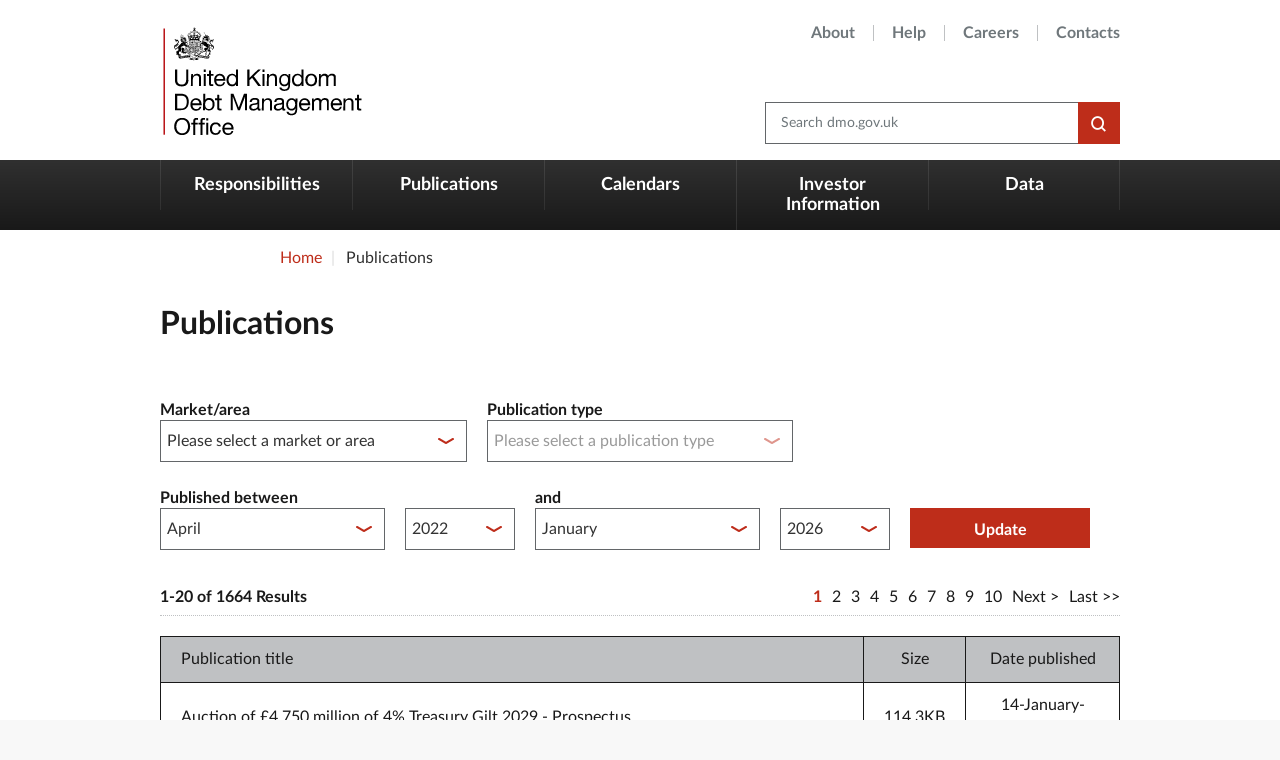

--- FILE ---
content_type: text/html; charset=utf-8
request_url: https://www.dmo.gov.uk/publications/?offset=0&itemsPerPage=20&parentFilter=-1&childFilter=-1&startMonth=4&startYear=2022
body_size: 9796
content:


<!DOCTYPE html>
<html lang="en">
<head>
    <meta charset="UTF-8">
    <title>Publications</title>
    <meta name="viewport" content="width=device-width" />
        <meta name="description" content="Publications" />
        <meta name="keywords" content="" />
        <meta name="author" content="Debt Management Office" />
        <meta property="og:title" content="" />
        <meta property="og:description" content="Publications" />
        <meta property="og:image" content="" />
        <meta property="og:url" content="/publications/" />
        <meta property="og:type" content="" />
        <meta property="og:locale" content="en" />
    <link rel="apple-touch-icon-precomposed" sizes="57x57" href="/dist/favicons/dmo/apple-touch-icon-57x57.png" />
<link rel="apple-touch-icon-precomposed" sizes="114x114" href="/dist/favicons/dmo/apple-touch-icon-114x114.png" />
<link rel="apple-touch-icon-precomposed" sizes="72x72" href="/dist/favicons/dmo/apple-touch-icon-72x72.png" />
<link rel="apple-touch-icon-precomposed" sizes="144x144" href="/dist/favicons/dmo/apple-touch-icon-144x144.png" />
<link rel="apple-touch-icon-precomposed" sizes="60x60" href="/dist/favicons/dmo/apple-touch-icon-60x60.png" />
<link rel="apple-touch-icon-precomposed" sizes="120x120" href="/dist/favicons/dmo/apple-touch-icon-120x120.png" />
<link rel="apple-touch-icon-precomposed" sizes="76x76" href="/dist/favicons/dmo/apple-touch-icon-76x76.png" />
<link rel="apple-touch-icon-precomposed" sizes="152x152" href="/dist/favicons/dmo/apple-touch-icon-152x152.png" />
<link rel="icon" type="image/png" sizes="196x196" href="/dist/favicons/dmo/favicon-196x196.png" />
<link rel="icon" type="image/png" sizes="96x96" href="/dist/favicons/dmo/favicon-96x96.png" />
<link rel="icon" type="image/png" sizes="32x32" href="/dist/favicons/dmo/favicon-32x32.png" />
<link rel="icon" type="image/png" sizes="16x16" href="/dist/favicons/dmo/favicon-16x16.png" />
<link rel="icon" type="image/png" sizes="128x128" href="/dist/favicons/dmo/favicon-128.png" />
<meta name="application-name" content="UK Debt Management Office" />
<meta name="msapplication-TileColor" content="#FFFFFF" />
<meta name="msapplication-TileImage" content="/dist/favicons/dmo/mstile-144x144.png" />
<meta name="msapplication-square70x70logo" content="/dist/favicons/dmo/mstile-70x70.png" />
<meta name="msapplication-square150x150logo" content="/dist/favicons/dmo/mstile-150x150.png" />
<meta name="msapplication-wide310x150logo" content="/dist/favicons/dmo/mstile-310x150.png" />
<meta name="msapplication-square310x310logo" content="/dist/favicons/dmo/mstile-310x310.png" />


    <link rel="stylesheet" href="/dist/css/styles.css?v=ws-rBL280_BcNWceJxDRmTtjuBLIt1Z2YjJ4aPOKVUA" />
    
        <script src="https://cc.cdn.civiccomputing.com/9/cookieControl-9.2.min.js"></script>
        <script>
            var cookiePolicyUrl = '/terms-of-use/cookie-policy/';
            var description =
                'We\'d like to set Google Analytics cookies to help us to improve our website by collecting and reporting information on how you use it.' +
                ' For more information on how these cookies work please see our <a href="' + cookiePolicyUrl + '">Cookie Policy</a>.' +
                ' The cookies collect information in an anonymous form.';
            var title =
                'We use necessary cookies to make our site work. We would also like to set optional analytics cookies to help us improve it. We won\'t set optional cookies unless you enable them. Using this tool will set a cookie on your device to remember your preferences. \n For more detailed information about the cookies we use, see our' +
                '  <a href=' + cookiePolicyUrl + '>Cookie Policy</a>. ';

            var necessaryDescription =
                'Necessary cookies enable core functionality such as security, network management, and accessibility. You may disable these by changing your browser settings, but this may affect how the website functions.';

            var necessaryTitle = 'Necessary Cookies';

            var config = {
                apiKey: 'eb8dac0172db5d2bade2e5ca8772c0bbb700ee41',
                product: 'PRO',
                setInnerHTML: true, //required to embed the Cookie Policy link in the description, cookieControl-9.x
                consentCookieExpiry: 182,
                rejectButton: true,
                layout: 'slideout',
                acceptBehaviour: 'recommended',
                position: 'left',
                theme: 'light',
                optionalCookies: [
                    {
                        name: 'analytics',
                        label: 'Analytics',
                        description: description,
                        recommendedState: 'on',
                        lawfulBasis: 'consent',
                        cookies: ['_ga', '_gid', '_gat', '_utma', '_utmb', '_utmc', '_utmz'],
                        onAccept: function () {
                            // Add Google Analytics
                            (function (i, s, o, g, r, a, m) {
                                i['GoogleAnalyticsObject'] = r;
                                i[r] = i[r] ||
                                    function () {
                                        (i[r].q = i[r].q || []).push(arguments)
                                    }, i[r].l = 1 * new Date();
                                a = s.createElement(o),
                                    m = s.getElementsByTagName(o)[0];
                                a.async = 1;
                                a.src = g;
                                m.parentNode.insertBefore(a, m)
                            })(window, document, 'script', 'https://www.google-analytics.com/analytics.js', 'ga');

                            ga('create', 'UA-99765773-2', 'auto');
                            ga('send', 'pageview');
                            // End Google Analytics
                        },
                        onRevoke: function () {
                            // Disable Google Analytics
                            window['ga-disable-UA-99765773-2'] = true;
                        }
                    }
                ],
                text: {
                    title: title,
                    necessaryTitle: necessaryTitle,
                    necessaryDescription: necessaryDescription
                }
            };
            CookieControl.load(config);

        </script>
    

<script>var __uzdbm_1 = "e172dd3b-4476-45fb-b539-63b7687f308d";var __uzdbm_2 = "NDk4NjIwOWItYmhiei00MTYyLThmMzgtOWQ5NzMyMzI1YjNiJDE4LjIyMi4xOTUuNjg=";var __uzdbm_3 = "7f9000e172dd3b-4476-45fb-b539-63b7687f308d1-17685273073680-002959c2504333a2b4410";var __uzdbm_4 = "false";var __uzdbm_5 = "uzmx";var __uzdbm_6 = "7f900047913cbe-3e4c-452f-9b3b-be389c4179031-17685273073680-ad13c843576c9ab710";var __uzdbm_7 = "dmo.gov.uk";</script> <script>   (function(w, d, e, u, c, g, a, b){     w["SSJSConnectorObj"] = w["SSJSConnectorObj"] || {ss_cid : c, domain_info: "auto"};     w[g] = function(i, j){w["SSJSConnectorObj"][i] = j};     a = d.createElement(e);     a.async = true;     a.src = u;     b = d.getElementsByTagName(e)[0];     b.parentNode.insertBefore(a, b);      })(window,document,"script","https://cdn.perfdrive.com/aperture/aperture.js","bhc1","ssConf");     ssConf("c1" , "https://dmo.gov.uk");   ssConf("c2",true);    ssConf("c3", "jsdatabotmanager"); </script></head>
<body>
    <div class="canvas">

        <a class="govuk-skip-link" href="#content">Skip to main content</a>

        
<header class="site-header" aria-label="header">
        <div class="container">
                <a role="link" class="logo" href="/">
                    <img role="link" src="/media/jdyngg5y/ukdmo_header_svg_new.svg" alt="UK DMO Logo">
                </a>
                <nav aria-label="global navigation">
                    <ul class="nav-top" role="tree">
                            <li class="nav-li" role="presentation"><a role="treeitem" href="/about/">About</a></li>
                            <li class="nav-li" role="presentation"><a role="treeitem" href="/help/">Help</a></li>
                            <li class="nav-li" role="presentation"><a role="treeitem" href="/careers/">Careers</a></li>
                            <li class="nav-li" role="presentation"><a role="treeitem" href="/contact/">Contacts</a></li>
                    </ul>
                </nav>

            
    <form action="/search/" method="get">
        <div class="input-group site-search">
            <label for="Desktop-Search-Input" class="sr-only">Search dmo.gov.uk</label>
            <input type="text" id="Desktop-Search-Input" data-provide="typeahead" placeholder="Search dmo.gov.uk" class="form-control" name="q" />
            <div class="input-group-btn">
                <button type="submit" id="Desktop-Search-Button" class="btn btn-default" aria-label="submit search">
                    <span class="to-read">submit search</span>
                    <i role="presentation" class="icon-search" aria-hidden="true"></i>
                </button>
            </div>
        </div>
    </form>



        </div>


    <nav class="navbar navbar-default" aria-label="Primary Navigation">
        <div class="container container-fluid">

            <!-- Search and menu toggle-->
            <div class="navbar-header right">
                <button type="button" class="navbar-toggle collapsed" data-toggle="collapse" data-target="#nav-search" aria-expanded="false">
                    <span class="sr-only">Toggle search</span>
                    <span role="presentation" class="icon icon-search"></span>
                </button>
                <button type="button" class="navbar-toggle collapsed" aria-label="Toggle navigation" data-toggle="collapse" data-target="#nav-main" aria-expanded="false">
                    <span class="sr-only">toggle navigation</span>
                    <span role="presentation" class="icon-menu"></span>
                    <span role="presentation" class="icon icon-close"></span>
                </button>
            </div>

            <!-- Search bar -->
            <div class="collapse navbar-collapse" id="nav-search">
                
    <form action="/search/" method="get">
        <div class="input-group site-search">
            <label for="Mobile-Search-Input" class="sr-only">Search dmo.gov.uk</label>
            <input type="text" id="Mobile-Search-Input" data-provide="typeahead" placeholder="Search dmo.gov.uk" class="form-control" name="q" />
            <div class="input-group-btn">
                <button type="submit" id="Mobile-Search-Button" class="btn btn-default" aria-label="submit search">
                    <span class="to-read">submit search</span>
                    <i role="presentation" class="icon-search" aria-hidden="true"></i>
                </button>
            </div>
        </div>
    </form>


            </div>

            <!-- Main navigation -->
            <nav class="collapse navbar-collapse" id="nav-main" aria-label="Main Navigation">
                    <ul role="menu" class="nav navbar-nav">

                                <li role="presentation" class="dropdown">
                                    <a role="menuitem" href="/responsibilities/" class="dropdown-toggle" aria-label="Responsibilities , For keyboard users, please use the enter key to open the navigation and ESC key to close the navigation">
                                        Responsibilities
                                        <span role="presentation" class="icon icon-plus"></span>
                                        <span role="presentation" class="icon icon-minus"></span>
                                    </a>
                                    <ul role="menu" class="dropdown-menu">
                                        <li role="presentation">
                                            <a role="menuitem" href="/responsibilities/">Responsibilities Home</a>
                                        </li>
                                                <li role="presentation"><a role="menuitem" href="/responsibilities/financing-remit/">Financing Remit</a></li>
                                                <li role="presentation"><a role="menuitem" href="/responsibilities/gilt-market/">Gilt Market</a></li>
                                                <li role="presentation"><a role="menuitem" href="/responsibilities/money-markets/">Money Markets</a></li>
                                                <li role="presentation"><a role="menuitem" href="/responsibilities/green-gilts/">Green Gilts</a></li>
                                                <li role="presentation"><a role="menuitem" href="/responsibilities/local-authority-lending/">Local Authority Lending</a></li>
                                                <li role="presentation"><a role="menuitem" href="/responsibilities/public-sector-funds-crnd/">Public Sector Funds (CRND)</a></li>
                                                <li role="presentation"><a role="menuitem" href="/responsibilities/guarantee-schemes/">Guarantee Schemes</a></li>
                                                <li role="presentation"><a role="menuitem" href="/responsibilities/standing-repo/">Standing Repo</a></li>
                                    </ul>
                                </li>
                                <li role="presentation" class="dropdown">
                                    <a role="menuitem" href="/publications/?offset=0&amp;itemsPerPage=20&amp;parentFilter=-1&amp;childFilter=-1&amp;startMonth=4&amp;startYear=2024" class="dropdown-toggle" aria-label="Publications , For keyboard users, please use the enter key to open the navigation and ESC key to close the navigation">
                                        Publications
                                        <span role="presentation" class="icon icon-plus"></span>
                                        <span role="presentation" class="icon icon-minus"></span>
                                    </a>
                                    <ul role="menu" class="dropdown-menu">
                                        <li role="presentation">
                                            <a role="menuitem" href="/publications/?offset=0&amp;itemsPerPage=20&amp;parentFilter=-1&amp;childFilter=-1&amp;startMonth=4&amp;startYear=2024">Publications Home</a>
                                        </li>
                                                <li role="presentation"><a role="menuitem" href="/publications/gilt-market/">Gilt Market</a></li>
                                                <li role="presentation"><a role="menuitem" href="/publications/money-markets/">Money Markets</a></li>
                                                <li role="presentation"><a role="menuitem" href="/publications/corporate-governance/">Corporate Governance</a></li>
                                                <li role="presentation"><a role="menuitem" href="/publications/?offset=0&amp;itemsPerPage=20&amp;parentFilter=1433&amp;childFilter=-1&amp;startMonth=1&amp;startYear=2024">Gilt Announcements</a></li>
                                                <li role="presentation"><a role="menuitem" href="/publications/annual-reports-and-accounts/">Annual Reports and Accounts</a></li>
                                                <li role="presentation"><a role="menuitem" href="/publications/annual-reviews/">Annual Reviews</a></li>
                                                <li role="presentation"><a role="menuitem" href="/publications/quarterly-reviews/">Quarterly Reviews</a></li>
                                    </ul>
                                </li>
                                <li role="presentation" class="dropdown">
                                    <a role="menuitem" href="/calendars/" class="dropdown-toggle" aria-label="Calendars , For keyboard users, please use the enter key to open the navigation and ESC key to close the navigation">
                                        Calendars
                                        <span role="presentation" class="icon icon-plus"></span>
                                        <span role="presentation" class="icon icon-minus"></span>
                                    </a>
                                    <ul role="menu" class="dropdown-menu">
                                        <li role="presentation">
                                            <a role="menuitem" href="/calendars/">Calendars Home</a>
                                        </li>
                                                <li role="presentation"><a role="menuitem" href="/calendars/events-calendar/">Events Calendar</a></li>
                                                <li role="presentation"><a role="menuitem" href="/calendars/issuance-calendar/">Issuance Calendar</a></li>
                                    </ul>
                                </li>
                                <li role="presentation" class="dropdown">
                                    <a role="menuitem" href="/investor-information/" class="dropdown-toggle" aria-label="Investor Information , For keyboard users, please use the enter key to open the navigation and ESC key to close the navigation">
                                        Investor Information
                                        <span role="presentation" class="icon icon-plus"></span>
                                        <span role="presentation" class="icon icon-minus"></span>
                                    </a>
                                    <ul role="menu" class="dropdown-menu">
                                        <li role="presentation">
                                            <a role="menuitem" href="/investor-information/">Investor Information Home</a>
                                        </li>
                                                <li role="presentation"><a role="menuitem" href="/investor-information/institutional-investors/">Institutional Investors</a></li>
                                                <li role="presentation"><a role="menuitem" href="/investor-information/retail-investors/">Retail Investors</a></li>
                                    </ul>
                                </li>
                                <li role="presentation" class="dropdown">
                                    <a role="menuitem" href="/data/" class="dropdown-toggle" aria-label="Data , For keyboard users, please use the enter key to open the navigation and ESC key to close the navigation">
                                        Data
                                        <span role="presentation" class="icon icon-plus"></span>
                                        <span role="presentation" class="icon icon-minus"></span>
                                    </a>
                                    <ul role="menu" class="dropdown-menu">
                                        <li role="presentation">
                                            <a role="menuitem" href="/data/">Data Home</a>
                                        </li>
                                                <li role="presentation"><a role="menuitem" href="/data/gilt-market/">Gilt Market</a></li>
                                                <li role="presentation"><a role="menuitem" href="/data/treasury-bills/">Treasury Bills</a></li>
                                    </ul>
                                </li>
                    </ul>
            </nav>
        </div>
    </nav>
</header>


        <div class="content-wrapper" role="main" id="content">
            <div class="nav-overlay"></div>
            


<div id="oneColumnLayout">
    <div class="container two-column-page">
        <div class="row">
            <div class="col-md-12">
                

    <div class="breadcrumbs">
        <div class="container">
            <nav aria-label="Breadcrumb">
                <ol>
                            <li><a href="/">Home</a></li>
                            <li class="breadcrumbNoLink">Publications</li>
                </ol>
            </nav>
        </div>
    </div>

                <h1>
                    Publications
                </h1>
            </div>
        </div>
        <div class="row">
            <div class="col-md-12">
                

    <div id="publicationPage">



<form action="/publications/?offset=0&amp;itemsPerPage=20&amp;parentFilter=-1&amp;childFilter=-1&amp;startMonth=4&amp;startYear=2022" enctype="multipart/form-data" id="form98a0c6d0730247f0840b8dbd238e836d" method="post">    <fieldset>
        <legend class="sr-only">
            Publication filter controls
        </legend>
        <div class="row form-group no-border row-margin">
            <div class="col-md-4 col-sm-6">
                <label for="SelectedMarketFundArea">Market/area</label>
                <div class="form-control-wrapper w-100">
                    <select class="form-control" data-val="true" data-val-required="The SelectedMarketFundArea field is required." id="SelectedMarketFundArea" name="SelectedMarketFundArea"><option selected="selected" value="-1">Please select a market or area</option>
<option value="16713">Corporate Governance</option>
<option value="16715">DMO Annual Reports</option>
<option value="16717">Financing Remit</option>
<option value="16721">Gilt Announcements</option>
<option value="16728">Gilt Prospectuses and Issuance Documentation</option>
<option value="16733">Local Authority Lending</option>
<option value="16735">Money Markets</option>
<option value="16740">Public Sector Funds (CRND)</option>
<option value="16742">Reviews, Consultations and Reference Guides</option>
<option value="16749">Archive</option>
</select>
                </div>
                <span class="sr-only"></span>
            </div>
            <div class="col-md-4 col-sm-6">
                <label for="SelectedPublicationType">Publication type</label>
                <div class="form-control-wrapper w-100">
                    <select class="form-control" data-val="true" data-val-required="The SelectedPublicationType field is required." id="SelectedPublicationType" name="SelectedPublicationType"><option selected="selected" value="-1">Please select a publication type</option>
<option value="16713|16714">Corporate Governance</option>
<option value="16715|16716">Annual Reports and Accounts</option>
<option value="16717|16718">Consultation Meetings </option>
<option value="16717|16719">Debt Management Reports</option>
<option value="16717|16720">Remit Announcements </option>
<option value="16721|16722">Auction Press Notices</option>
<option value="16721|30901">Allocation and Impact Reports</option>
<option value="16721|16723">Coupon Fixing Announcements</option>
<option value="16721|16724">Gilt Tender Announcements</option>
<option value="16721|16725">Other Press Notices / Operational Announcements</option>
<option value="16721|16726">Screen Announcements</option>
<option value="16721|16727">Syndication Press Notices</option>
<option value="16728|16729">Auctions</option>
<option value="16728|16730">Other Operational Announcements</option>
<option value="16728|16731">Syndications</option>
<option value="16728|16732">Tenders</option>
<option value="16733|16734">Annual Reports and Accounts</option>
<option value="16735|16736">Announcements</option>
<option value="16735|16737">Cash Management Reports</option>
<option value="16735|16738">Consultation Papers</option>
<option value="16735|16739">Operational Notices</option>
<option value="16740|16741">Annual Reports and Accounts</option>
<option value="16742|16743">Annual Reviews</option>
<option value="16742|16744">Consultation Papers</option>
<option value="16742|16745">Formulae and Examples</option>
<option value="16742|16746">Investor Guides</option>
<option value="16742|16747">Operational Rules</option>
<option value="16742|16748"> Quarterly Reviews</option>
<option value="16749|16750">Formulae and Examples</option>
<option value="16749|16751"> Operational Rules</option>
</select>
                </div>
            </div>
            <div class="clearfix"></div>
            <div class="col-md-3 col-sm-4">
                <label aria-label="Published between month start" for="SelectedStartMonth">Published between</label>
                <div class="form-control-wrapper w-100">
                    <select class="form-control" data-val="true" data-val-required="The SelectedStartMonth field is required." id="SelectedStartMonth" name="SelectedStartMonth"><option value="1">January</option>
<option value="2">February</option>
<option value="3">March</option>
<option selected="selected" value="4">April</option>
<option value="5">May</option>
<option value="6">June</option>
<option value="7">July</option>
<option value="8">August</option>
<option value="9">September</option>
<option value="10">October</option>
<option value="11">November</option>
<option value="12">December</option>
</select>
                </div>
            </div>
            <div class="col-xs-12 col-sm-2 year-selector">
                <div class="form-control-wrapper w-100">
                    <label class="sr-only" for="SelectedStartYear">Published between year start</label>
                    <select class="form-control" data-val="true" data-val-required="The SelectedStartYear field is required." id="SelectedStartYear" name="SelectedStartYear"><option value="2026">2026</option>
<option value="2025">2025</option>
<option value="2024">2024</option>
<option value="2023">2023</option>
<option selected="selected" value="2022">2022</option>
<option value="2021">2021</option>
<option value="2020">2020</option>
<option value="2019">2019</option>
<option value="2018">2018</option>
<option value="2017">2017</option>
<option value="2016">2016</option>
<option value="2015">2015</option>
<option value="2014">2014</option>
<option value="2013">2013</option>
<option value="2012">2012</option>
<option value="2011">2011</option>
<option value="2010">2010</option>
<option value="2009">2009</option>
<option value="2008">2008</option>
<option value="2007">2007</option>
<option value="2006">2006</option>
<option value="2005">2005</option>
<option value="2004">2004</option>
<option value="2003">2003</option>
<option value="2002">2002</option>
<option value="2001">2001</option>
<option value="2000">2000</option>
<option value="1999">1999</option>
<option value="1998">1998</option>
<option value="1997">1997</option>
<option value="1996">1996</option>
<option value="1995">1995</option>
<option value="1994">1994</option>
<option value="1993">1993</option>
<option value="1992">1992</option>
<option value="1991">1991</option>
<option value="1990">1990</option>
<option value="1989">1989</option>
<option value="1988">1988</option>
<option value="1987">1987</option>
<option value="1986">1986</option>
<option value="1985">1985</option>
<option value="1984">1984</option>
<option value="1983">1983</option>
<option value="1982">1982</option>
<option value="1981">1981</option>
<option value="1980">1980</option>
<option value="1979">1979</option>
<option value="1978">1978</option>
<option value="1977">1977</option>
<option value="1976">1976</option>
<option value="1975">1975</option>
<option value="1974">1974</option>
<option value="1973">1973</option>
<option value="1972">1972</option>
<option value="1971">1971</option>
<option value="1970">1970</option>
<option value="1969">1969</option>
<option value="1968">1968</option>
<option value="1967">1967</option>
<option value="1966">1966</option>
<option value="1965">1965</option>
<option value="1964">1964</option>
<option value="1963">1963</option>
<option value="1962">1962</option>
<option value="1961">1961</option>
<option value="1960">1960</option>
<option value="1959">1959</option>
<option value="1958">1958</option>
<option value="1957">1957</option>
<option value="1956">1956</option>
<option value="1955">1955</option>
<option value="1954">1954</option>
<option value="1953">1953</option>
<option value="1952">1952</option>
<option value="1951">1951</option>
<option value="1950">1950</option>
<option value="1949">1949</option>
<option value="1948">1948</option>
<option value="1947">1947</option>
<option value="1946">1946</option>
<option value="1945">1945</option>
<option value="1944">1944</option>
<option value="1943">1943</option>
<option value="1942">1942</option>
<option value="1941">1941</option>
<option value="1940">1940</option>
<option value="1939">1939</option>
<option value="1938">1938</option>
<option value="1937">1937</option>
<option value="1936">1936</option>
<option value="1935">1935</option>
<option value="1934">1934</option>
<option value="1933">1933</option>
<option value="1932">1932</option>
<option value="1931">1931</option>
<option value="1930">1930</option>
<option value="1929">1929</option>
<option value="1928">1928</option>
<option value="1927">1927</option>
<option value="1926">1926</option>
<option value="1925">1925</option>
<option value="1924">1924</option>
<option value="1923">1923</option>
<option value="1922">1922</option>
<option value="1921">1921</option>
<option value="1920">1920</option>
<option value="1919">1919</option>
<option value="1918">1918</option>
<option value="1917">1917</option>
<option value="1916">1916</option>
<option value="1915">1915</option>
<option value="1914">1914</option>
<option value="1913">1913</option>
<option value="1912">1912</option>
<option value="1911">1911</option>
<option value="1910">1910</option>
<option value="1909">1909</option>
<option value="1908">1908</option>
<option value="1907">1907</option>
<option value="1906">1906</option>
<option value="1905">1905</option>
<option value="1904">1904</option>
<option value="1903">1903</option>
<option value="1902">1902</option>
<option value="1901">1901</option>
<option value="1900">1900</option>
</select>
                </div>
            </div>
            <div class="col-md-3 col-sm-4">
                <label aria-label="Published between month end" for="SelectedEndMonth">and</label>
                <div class="form-control-wrapper w-100">
                    <select class="form-control" data-val="true" data-val-required="The SelectedEndMonth field is required." id="SelectedEndMonth" name="SelectedEndMonth"><option selected="selected" value="1">January</option>
<option value="2">February</option>
<option value="3">March</option>
<option value="4">April</option>
<option value="5">May</option>
<option value="6">June</option>
<option value="7">July</option>
<option value="8">August</option>
<option value="9">September</option>
<option value="10">October</option>
<option value="11">November</option>
<option value="12">December</option>
</select>
                </div>
            </div>
            <div class="col-xs-12 col-sm-2 year-selector">
                <div class="form-control-wrapper w-100">
                    <label class="sr-only" for="SelectedEndYear">Published between year end</label>
                    <select class="form-control" data-val="true" data-val-required="The SelectedEndYear field is required." id="SelectedEndYear" name="SelectedEndYear"><option selected="selected" value="2026">2026</option>
<option value="2025">2025</option>
<option value="2024">2024</option>
<option value="2023">2023</option>
<option value="2022">2022</option>
<option value="2021">2021</option>
<option value="2020">2020</option>
<option value="2019">2019</option>
<option value="2018">2018</option>
<option value="2017">2017</option>
<option value="2016">2016</option>
<option value="2015">2015</option>
<option value="2014">2014</option>
<option value="2013">2013</option>
<option value="2012">2012</option>
<option value="2011">2011</option>
<option value="2010">2010</option>
<option value="2009">2009</option>
<option value="2008">2008</option>
<option value="2007">2007</option>
<option value="2006">2006</option>
<option value="2005">2005</option>
<option value="2004">2004</option>
<option value="2003">2003</option>
<option value="2002">2002</option>
<option value="2001">2001</option>
<option value="2000">2000</option>
<option value="1999">1999</option>
<option value="1998">1998</option>
<option value="1997">1997</option>
<option value="1996">1996</option>
<option value="1995">1995</option>
<option value="1994">1994</option>
<option value="1993">1993</option>
<option value="1992">1992</option>
<option value="1991">1991</option>
<option value="1990">1990</option>
<option value="1989">1989</option>
<option value="1988">1988</option>
<option value="1987">1987</option>
<option value="1986">1986</option>
<option value="1985">1985</option>
<option value="1984">1984</option>
<option value="1983">1983</option>
<option value="1982">1982</option>
<option value="1981">1981</option>
<option value="1980">1980</option>
<option value="1979">1979</option>
<option value="1978">1978</option>
<option value="1977">1977</option>
<option value="1976">1976</option>
<option value="1975">1975</option>
<option value="1974">1974</option>
<option value="1973">1973</option>
<option value="1972">1972</option>
<option value="1971">1971</option>
<option value="1970">1970</option>
<option value="1969">1969</option>
<option value="1968">1968</option>
<option value="1967">1967</option>
<option value="1966">1966</option>
<option value="1965">1965</option>
<option value="1964">1964</option>
<option value="1963">1963</option>
<option value="1962">1962</option>
<option value="1961">1961</option>
<option value="1960">1960</option>
<option value="1959">1959</option>
<option value="1958">1958</option>
<option value="1957">1957</option>
<option value="1956">1956</option>
<option value="1955">1955</option>
<option value="1954">1954</option>
<option value="1953">1953</option>
<option value="1952">1952</option>
<option value="1951">1951</option>
<option value="1950">1950</option>
<option value="1949">1949</option>
<option value="1948">1948</option>
<option value="1947">1947</option>
<option value="1946">1946</option>
<option value="1945">1945</option>
<option value="1944">1944</option>
<option value="1943">1943</option>
<option value="1942">1942</option>
<option value="1941">1941</option>
<option value="1940">1940</option>
<option value="1939">1939</option>
<option value="1938">1938</option>
<option value="1937">1937</option>
<option value="1936">1936</option>
<option value="1935">1935</option>
<option value="1934">1934</option>
<option value="1933">1933</option>
<option value="1932">1932</option>
<option value="1931">1931</option>
<option value="1930">1930</option>
<option value="1929">1929</option>
<option value="1928">1928</option>
<option value="1927">1927</option>
<option value="1926">1926</option>
<option value="1925">1925</option>
<option value="1924">1924</option>
<option value="1923">1923</option>
<option value="1922">1922</option>
<option value="1921">1921</option>
<option value="1920">1920</option>
<option value="1919">1919</option>
<option value="1918">1918</option>
<option value="1917">1917</option>
<option value="1916">1916</option>
<option value="1915">1915</option>
<option value="1914">1914</option>
<option value="1913">1913</option>
<option value="1912">1912</option>
<option value="1911">1911</option>
<option value="1910">1910</option>
<option value="1909">1909</option>
<option value="1908">1908</option>
<option value="1907">1907</option>
<option value="1906">1906</option>
<option value="1905">1905</option>
<option value="1904">1904</option>
<option value="1903">1903</option>
<option value="1902">1902</option>
<option value="1901">1901</option>
<option value="1900">1900</option>
</select>
                </div>
            </div>
            <div class="col-md-2 col-sm-4">
                <button type="submit" class="btn btn-secondary major-cta no-label" aria-label="Submit filter to update the list of publications">Update</button>
            </div>
        </div>
    </fieldset>
<input name="__RequestVerificationToken" type="hidden" value="CfDJ8PqpV9se6NxJgYcCnqYVqTuSHLMqOO7CXG6Ksvq_1Hq6lhEl_ZxATZqho_BMhT92EKjmhuJpo3wCDx5fQMvId_HB47-MNqJfM1e7qsqS7H4uR7fNnu-DCfpNQjkJNz-1hIDjzxe9JDe8o6s_m97QUi0" /><input name="ufprt" type="hidden" value="CfDJ8PqpV9se6NxJgYcCnqYVqTtBCp50DM9kHRnMf-OlaeWSnAvNbXIypOe0bxFaK5vOEtk3Vl5s6_IwPJpKt5_kaYsBZgxfPAD9Ms00u3WzVVlFNpB4XS2g38_OLdriLTesGfcZoX8CETqGJbo-avgl45fb5ISnbPT1F_mQw5XAxNX_" /></form>






<div class="table-controls">
        <div class="controls-item-count">
            <strong>1-20 of 1664 Results</strong>
        </div>
        <ul class="controls-pagination pull-right">
                        <li aria-label="page 1 results" class="active">
                            1
                        </li>
                        <li>
                            <a aria-label="page 2 results" href="/publications/?offset=0&amp;itemsPerPage=20&amp;parentFilter=-1&amp;childFilter=-1&amp;startMonth=4&amp;startYear=2022&amp;p=1">2</a>
                        </li>
                        <li>
                            <a aria-label="page 3 results" href="/publications/?offset=0&amp;itemsPerPage=20&amp;parentFilter=-1&amp;childFilter=-1&amp;startMonth=4&amp;startYear=2022&amp;p=2">3</a>
                        </li>
                        <li>
                            <a aria-label="page 4 results" href="/publications/?offset=0&amp;itemsPerPage=20&amp;parentFilter=-1&amp;childFilter=-1&amp;startMonth=4&amp;startYear=2022&amp;p=3">4</a>
                        </li>
                        <li>
                            <a aria-label="page 5 results" href="/publications/?offset=0&amp;itemsPerPage=20&amp;parentFilter=-1&amp;childFilter=-1&amp;startMonth=4&amp;startYear=2022&amp;p=4">5</a>
                        </li>
                        <li>
                            <a aria-label="page 6 results" href="/publications/?offset=0&amp;itemsPerPage=20&amp;parentFilter=-1&amp;childFilter=-1&amp;startMonth=4&amp;startYear=2022&amp;p=5">6</a>
                        </li>
                        <li>
                            <a aria-label="page 7 results" href="/publications/?offset=0&amp;itemsPerPage=20&amp;parentFilter=-1&amp;childFilter=-1&amp;startMonth=4&amp;startYear=2022&amp;p=6">7</a>
                        </li>
                        <li>
                            <a aria-label="page 8 results" href="/publications/?offset=0&amp;itemsPerPage=20&amp;parentFilter=-1&amp;childFilter=-1&amp;startMonth=4&amp;startYear=2022&amp;p=7">8</a>
                        </li>
                        <li>
                            <a aria-label="page 9 results" href="/publications/?offset=0&amp;itemsPerPage=20&amp;parentFilter=-1&amp;childFilter=-1&amp;startMonth=4&amp;startYear=2022&amp;p=8">9</a>
                        </li>
                        <li>
                            <a aria-label="page 10 results" href="/publications/?offset=0&amp;itemsPerPage=20&amp;parentFilter=-1&amp;childFilter=-1&amp;startMonth=4&amp;startYear=2022&amp;p=9">10</a>
                        </li>
                <li>
                    <a aria-label="Next page results" href="/publications/?offset=0&amp;itemsPerPage=20&amp;parentFilter=-1&amp;childFilter=-1&amp;startMonth=4&amp;startYear=2022&amp;p=1" class="symbol-next">Next</a>
                </li>
                <li>
                    <a aria-label="Last page results" href="/publications/?offset=0&amp;itemsPerPage=20&amp;parentFilter=-1&amp;childFilter=-1&amp;startMonth=4&amp;startYear=2022&amp;p=83" class="symbol-last">Last</a>
                </li>
        </ul>
</div>



        <div class="form-group last-of-type">
                <input type="hidden" id="txttotalItems" data-val="true" data-val-required="The TotalResults field is required." name="TotalResults" value="1664" />
                <table class="stacktable striped no-margin-bottom publcations-table">
                    <thead class="publications-header">
                        <tr>
                            <td>Publication title</td>
                            <td>Size</td>
                            <td>Date published</td>
                        </tr>
                    </thead>
                    <tbody>

            <tr>
                <td><a href="/media/dxnlb5ej/prosp140126a.pdf" aria-label="Auction of &#xA3;4,750 million of 4% Treasury Gilt 2029 - Prospectus, published 14 January 2026">Auction of £4,750 million of 4% Treasury Gilt 2029 - Prospectus</a></td>
                <td>114.3KB</td>
                <td>14-January-2026</td>
            </tr>
            <tr>
                <td><a href="/media/f0vnr14m/pr140126.pdf" aria-label="Auction of &#xA3;4,750 million of 4% Treasury Gilt 2029, published 14 January 2026">Auction of £4,750 million of 4% Treasury Gilt 2029</a></td>
                <td>106.8KB</td>
                <td>14-January-2026</td>
            </tr>
            <tr>
                <td><a href="/media/1uod3rl0/prosp140126.pdf" aria-label="Exercise of the Post-Auction Option Facility for 4&#xBE;% Treasury Gilt 2035 - Re-opening Prospectus, published 14 January 2026">Exercise of the Post-Auction Option Facility for 4¾% Treasury Gilt 2035 - Re-opening Prospectus</a></td>
                <td>140.8KB</td>
                <td>14-January-2026</td>
            </tr>
            <tr>
                <td><a href="/media/dovdhp2o/140126postauctionoption.pdf" aria-label="Result of the Post-Auction Option Facility 4&#xBE;% Treasury Gilt 2035, published 14 January 2026">Result of the Post-Auction Option Facility 4¾% Treasury Gilt 2035</a></td>
                <td>50.7KB</td>
                <td>14-January-2026</td>
            </tr>
            <tr>
                <td><a href="/media/zbndzsmd/140126conventional.pdf" aria-label="Result of the Sale By Auction of &#xA3;4,500 million of 4&#xBE;% Treasury Gilt 2035, published 14 January 2026">Result of the Sale By Auction of £4,500 million of 4¾% Treasury Gilt 2035</a></td>
                <td>54.7KB</td>
                <td>14-January-2026</td>
            </tr>
            <tr>
                <td><a href="/media/euoekyzy/pr130126.pdf" aria-label="Non Exercise of the Post-Auction Option of 1&#x215B;% Index-linked Treasury Gilt 2035&#xA;, published 13 January 2026">Non Exercise of the Post-Auction Option of 1⅛% Index-linked Treasury Gilt 2035
</a></td>
                <td>62.2KB</td>
                <td>13-January-2026</td>
            </tr>
            <tr>
                <td><a href="/media/jxmbgjgq/130126index.pdf" aria-label="Result of the Sale By Auction of &#xA3;900 million of 1&#x215B;% Index-linked Treasury Gilt 2035&#xA;, published 13 January 2026">Result of the Sale By Auction of £900 million of 1⅛% Index-linked Treasury Gilt 2035
</a></td>
                <td>70.1KB</td>
                <td>13-January-2026</td>
            </tr>
            <tr>
                <td><a href="/media/ifkh5nho/pr090126.pdf" aria-label="Syndicated re-opening of 5&#xBC;% Treasury Gilt 2041: Appointment of syndicate, published 09 January 2026">Syndicated re-opening of 5¼% Treasury Gilt 2041: Appointment of syndicate</a></td>
                <td>154.1KB</td>
                <td>09-January-2026</td>
            </tr>
            <tr>
                <td><a href="/media/33ypw43a/prosp070126.pdf" aria-label="Auction of &#xA3;4,500 million of 4&#xBE;% Treasury Gilt 2035 - Prospectus, published 07 January 2026">Auction of £4,500 million of 4¾% Treasury Gilt 2035 - Prospectus</a></td>
                <td>114.9KB</td>
                <td>07-January-2026</td>
            </tr>
            <tr>
                <td><a href="/media/alib5n4m/pr070126b.pdf" aria-label="Auction of &#xA3;4,500 million of 4&#xBE;% Treasury Gilt 2035, published 07 January 2026">Auction of £4,500 million of 4¾% Treasury Gilt 2035</a></td>
                <td>107.0KB</td>
                <td>07-January-2026</td>
            </tr>
            <tr>
                <td><a href="/media/zfvpftiy/prosp070126a.pdf" aria-label="Exercise of the Post-Auction Option Facility for 4&#x215B;% Treasury Gilt 2031 - Re-opening Prospectus, published 07 January 2026">Exercise of the Post-Auction Option Facility for 4⅛% Treasury Gilt 2031 - Re-opening Prospectus</a></td>
                <td>141.0KB</td>
                <td>07-January-2026</td>
            </tr>
            <tr>
                <td><a href="/media/ttnoeaeh/070126postauctionoption.pdf" aria-label="Result of the Post-Auction Option Facility 4&#x215B;% Treasury Gilt 2031, published 07 January 2026">Result of the Post-Auction Option Facility 4⅛% Treasury Gilt 2031</a></td>
                <td>62.7KB</td>
                <td>07-January-2026</td>
            </tr>
            <tr>
                <td><a href="/media/tm2e0gzo/070126conventional.pdf" aria-label="Result of the Sale By Auction of &#xA3;4,250 million of 4&#x215B;% Treasury Gilt 2031, published 07 January 2026">Result of the Sale By Auction of £4,250 million of 4⅛% Treasury Gilt 2031</a></td>
                <td>67.6KB</td>
                <td>07-January-2026</td>
            </tr>
            <tr>
                <td><a href="/media/drfhygmf/sa070126.pdf" aria-label="Cancellation of gilt held in the Donations and Bequests Account, published 07 January 2026">Cancellation of gilt held in the Donations and Bequests Account</a></td>
                <td>107.2KB</td>
                <td>07-January-2026</td>
            </tr>
            <tr>
                <td><a href="/media/t0tkzhch/pr070126.pdf" aria-label="Syndicated re-opening of 5&#xBC;% Treasury Gilt 2041 in the week commencing 19 January 2026, published 07 January 2026">Syndicated re-opening of 5¼% Treasury Gilt 2041 in the week commencing 19 January 2026</a></td>
                <td>150.6KB</td>
                <td>07-January-2026</td>
            </tr>
            <tr>
                <td><a href="/media/ivjbcavk/prosp060126a.pdf" aria-label="Auction of &#xA3;900 million of 1&#x215B;% Index-linked Treasury Gilt 2035 - Prospectus&#xA;, published 06 January 2026">Auction of £900 million of 1⅛% Index-linked Treasury Gilt 2035 - Prospectus
</a></td>
                <td>212.9KB</td>
                <td>06-January-2026</td>
            </tr>
            <tr>
                <td><a href="/media/njyds4jz/pr060126a.pdf" aria-label="Auction of &#xA3;900 million of 1&#x215B;% Index-linked Treasury Gilt 2035&#xA;, published 06 January 2026">Auction of £900 million of 1⅛% Index-linked Treasury Gilt 2035
</a></td>
                <td>134.9KB</td>
                <td>06-January-2026</td>
            </tr>
            <tr>
                <td><a href="/media/0befwlcw/pr060126.pdf" aria-label="Update to the gilt operations calendar for Q4 2025-26, published 06 January 2026">Update to the gilt operations calendar for Q4 2025-26</a></td>
                <td>184.9KB</td>
                <td>06-January-2026</td>
            </tr>
            <tr>
                <td><a href="/media/xn1ficel/sa050126.pdf" aria-label="Launch of consultation on expanding and deepening the UK Treasury bill market, published 05 January 2026">Launch of consultation on expanding and deepening the UK Treasury bill market</a></td>
                <td>101.7KB</td>
                <td>05-January-2026</td>
            </tr>
            <tr>
                <td><a href="/media/nrgnywtz/pr050126.pdf" aria-label="The UK Treasury bill market &#x2013; A consultation document, published 05 January 2026">The UK Treasury bill market – A consultation document</a></td>
                <td>424.2KB</td>
                <td>05-January-2026</td>
            </tr>
        <tr id="update"></tr>

                    </tbody>
                </table>
        </div>




<div class="table-controls">
        <div class="controls-item-count">
            <strong>1-20 of 1664 Results</strong>
        </div>
        <ul class="controls-pagination pull-right">
                        <li aria-label="page 1 results" class="active">
                            1
                        </li>
                        <li>
                            <a aria-label="page 2 results" href="/publications/?offset=0&amp;itemsPerPage=20&amp;parentFilter=-1&amp;childFilter=-1&amp;startMonth=4&amp;startYear=2022&amp;p=1">2</a>
                        </li>
                        <li>
                            <a aria-label="page 3 results" href="/publications/?offset=0&amp;itemsPerPage=20&amp;parentFilter=-1&amp;childFilter=-1&amp;startMonth=4&amp;startYear=2022&amp;p=2">3</a>
                        </li>
                        <li>
                            <a aria-label="page 4 results" href="/publications/?offset=0&amp;itemsPerPage=20&amp;parentFilter=-1&amp;childFilter=-1&amp;startMonth=4&amp;startYear=2022&amp;p=3">4</a>
                        </li>
                        <li>
                            <a aria-label="page 5 results" href="/publications/?offset=0&amp;itemsPerPage=20&amp;parentFilter=-1&amp;childFilter=-1&amp;startMonth=4&amp;startYear=2022&amp;p=4">5</a>
                        </li>
                        <li>
                            <a aria-label="page 6 results" href="/publications/?offset=0&amp;itemsPerPage=20&amp;parentFilter=-1&amp;childFilter=-1&amp;startMonth=4&amp;startYear=2022&amp;p=5">6</a>
                        </li>
                        <li>
                            <a aria-label="page 7 results" href="/publications/?offset=0&amp;itemsPerPage=20&amp;parentFilter=-1&amp;childFilter=-1&amp;startMonth=4&amp;startYear=2022&amp;p=6">7</a>
                        </li>
                        <li>
                            <a aria-label="page 8 results" href="/publications/?offset=0&amp;itemsPerPage=20&amp;parentFilter=-1&amp;childFilter=-1&amp;startMonth=4&amp;startYear=2022&amp;p=7">8</a>
                        </li>
                        <li>
                            <a aria-label="page 9 results" href="/publications/?offset=0&amp;itemsPerPage=20&amp;parentFilter=-1&amp;childFilter=-1&amp;startMonth=4&amp;startYear=2022&amp;p=8">9</a>
                        </li>
                        <li>
                            <a aria-label="page 10 results" href="/publications/?offset=0&amp;itemsPerPage=20&amp;parentFilter=-1&amp;childFilter=-1&amp;startMonth=4&amp;startYear=2022&amp;p=9">10</a>
                        </li>
                <li>
                    <a aria-label="Next page results" href="/publications/?offset=0&amp;itemsPerPage=20&amp;parentFilter=-1&amp;childFilter=-1&amp;startMonth=4&amp;startYear=2022&amp;p=1" class="symbol-next">Next</a>
                </li>
                <li>
                    <a aria-label="Last page results" href="/publications/?offset=0&amp;itemsPerPage=20&amp;parentFilter=-1&amp;childFilter=-1&amp;startMonth=4&amp;startYear=2022&amp;p=83" class="symbol-last">Last</a>
                </li>
        </ul>
</div>



    </div>

            </div>
        </div>
    </div>
</div>

        </div>

        
<footer class="site-footer" aria-label="footer">
        <div class="container">
            <div class="row footer-columns">
                    <div class="col-xs-12 col-sm-3 col-md-2">
                        <h2>About the DMO</h2>
                            <ul role="tree" aria-label="About the DMO">
                                    <li role="presentation"><a role="treeitem" href="/about/who-we-are/">Who we are</a></li>
                                    <li role="presentation"><a role="treeitem" href="/responsibilities/">Our responsibilities</a></li>
                                    <li role="presentation"><a role="treeitem" href="/about/external-communications/">External communications</a></li>
                                    <li role="presentation"><a role="treeitem" href="/about/freedom-of-information/">Freedom of Information</a></li>
                                    <li role="presentation"><a role="treeitem" href="/terms-of-use/privacy-notice/">Privacy Notice</a></li>
                                    <li role="presentation"><a role="treeitem" href="/terms-of-use/cookie-policy/">Cookie Policy</a></li>
                                    <li role="presentation"><a role="treeitem" href="/help/accessibility/">Accessibility</a></li>
                            </ul>
                    </div>
                    <div class="col-xs-12 col-sm-3 col-md-2">
                        <h2>Responsibilities</h2>
                            <ul role="tree" aria-label="Responsibilities">
                                    <li role="presentation"><a role="treeitem" href="/responsibilities/financing-remit/">Financing Remit</a></li>
                                    <li role="presentation"><a role="treeitem" href="/responsibilities/gilt-market/">Gilt Market</a></li>
                                    <li role="presentation"><a role="treeitem" href="/responsibilities/money-markets/">Money Markets</a></li>
                                    <li role="presentation"><a role="treeitem" href="/responsibilities/green-gilts/">Green Gilts</a></li>
                                    <li role="presentation"><a role="treeitem" href="/responsibilities/local-authority-lending/">Local Authority Lending</a></li>
                                    <li role="presentation"><a role="treeitem" href="/responsibilities/public-sector-funds-crnd/">Public Sector Funds (CRND)</a></li>
                                    <li role="presentation"><a role="treeitem" href="/responsibilities/guarantee-schemes/">Guarantee Schemes</a></li>
                                    <li role="presentation"><a role="treeitem" href="/responsibilities/gilt-market/price-provision/">Price Provision</a></li>
                            </ul>
                    </div>
                    <div class="col-xs-12 col-sm-3 col-md-2">
                        <h2>News &amp; Publications</h2>
                            <ul role="tree" aria-label="News &amp; Publications">
                                    <li role="presentation"><a role="treeitem" href="/publications/?offset=0&amp;itemsPerPage=20&amp;parentFilter=-1&amp;childFilter=-1&amp;startMonth=4&amp;startYear=2021">Publications</a></li>
                                    <li role="presentation"><a role="treeitem" href="/#news">News</a></li>
                            </ul>
                    </div>
                    <div class="col-xs-12 col-sm-3 col-md-2">
                        <h2>Calendars</h2>
                            <ul role="tree" aria-label="Calendars">
                                    <li role="presentation"><a role="treeitem" href="/calendars/events-calendar/">Events Calendar</a></li>
                                    <li role="presentation"><a role="treeitem" href="/calendars/issuance-calendar/">Issuance Calendar</a></li>
                            </ul>
                    </div>

                    <div class="col-xs-12 col-sm-3 footer-logo-container">
                        <img class="footer-logo" src="/media/kgfi3liq/ukdmo_footer_grey_new.svg" alt="UK DMO Footer Logo" />
                    </div>
            </div>
            <div class="row">
                <div class="col-xs-12">
                    <ul role="tree" class="footer-links" aria-label="footer links">
                            <li role="presentation"><a role="treeitem" href="/help/">Help</a></li>
                            <li role="presentation"><a role="treeitem" href="/careers/">Careers</a></li>
                            <li role="presentation"><a role="treeitem" href="/contact/">Contact</a></li>
                            <li role="presentation"><a role="treeitem" href="/sitemap/">Sitemap</a></li>
                            <li role="presentation"><a role="treeitem" href="/terms-of-use/">Terms of Use</a></li>
                    </ul>
                </div>
            </div>

        </div>
</footer>


    </div>

    <script type="text/javascript" src="/dist/scripts/main.min.js?v=SGdAbtvyeSanpJUx3URJqaRuHqxtwo_zbFcU-yeSg5I"></script>
    <script type="text/javascript" src="/dist/scripts/reports/TableData.js"></script>

    

</body>
</html>


--- FILE ---
content_type: text/css
request_url: https://www.dmo.gov.uk/dist/css/styles.css?v=ws-rBL280_BcNWceJxDRmTtjuBLIt1Z2YjJ4aPOKVUA
body_size: 41383
content:
/*!
 * Bootstrap v3.3.5 (http://getbootstrap.com)
 * Copyright 2011-2015 Twitter, Inc.
 * Licensed under MIT (https://github.com/twbs/bootstrap/blob/master/LICENSE)
 *
 * Modified for Boilerplate by 3chillies, including:
 *  - Disabling of unwanted components (here)
 *  - Breakpoint dimensions (/_variables.scss)
 *  - Menu collapse breakpoint (/_variables.scss)
 *//*! normalize.css v3.0.3 | MIT License | github.com/necolas/normalize.css */@import"/dist/assets/fonts/icomoon/style.css";html{font-family:sans-serif;-ms-text-size-adjust:100%;-webkit-text-size-adjust:100%}body{margin:0}article,aside,details,figcaption,figure,footer,header,hgroup,main,menu,nav,section,summary{display:block}audio,canvas,progress,video{display:inline-block;vertical-align:baseline}audio:not([controls]){display:none;height:0}[hidden],template{display:none}a{background-color:rgba(0,0,0,0)}a:active,a:hover{outline:0}abbr[title]{border-bottom:1px dotted}b,strong{font-weight:bold}dfn{font-style:italic}h1{font-size:2em;margin:.67em 0}mark{background:#ff0;color:#000}small{font-size:80%}sub,sup{font-size:75%;line-height:0;position:relative;vertical-align:baseline}sup{top:-0.5em}sub{bottom:-0.25em}img{border:0}svg:not(:root){overflow:hidden}figure{margin:1em 40px}hr{box-sizing:content-box;height:0}pre{overflow:auto}code,kbd,pre,samp{font-family:monospace,monospace;font-size:1em}button,input,optgroup,select,textarea{color:inherit;font:inherit;margin:0}button{overflow:visible}button,select{text-transform:none}button,html input[type=button],input[type=reset],input[type=submit]{-webkit-appearance:button;cursor:pointer}button[disabled],html input[disabled]{cursor:default}button::-moz-focus-inner,input::-moz-focus-inner{border:0;padding:0}input{line-height:normal}input[type=checkbox],input[type=radio]{box-sizing:border-box;padding:0}input[type=number]::-webkit-inner-spin-button,input[type=number]::-webkit-outer-spin-button{height:auto}input[type=search]{-webkit-appearance:textfield;box-sizing:content-box}input[type=search]::-webkit-search-cancel-button,input[type=search]::-webkit-search-decoration{-webkit-appearance:none}fieldset{border:1px solid silver;margin:0 2px;padding:.35em .625em .75em}legend{border:0;padding:0}textarea{overflow:auto}optgroup{font-weight:bold}table{border-collapse:collapse;border-spacing:0}td,th{padding:0}/*! Source: https://github.com/h5bp/html5-boilerplate/blob/master/src/css/main.css */@media print{*,*:before,*:after{background:rgba(0,0,0,0) !important;color:#000 !important;box-shadow:none !important;text-shadow:none !important}a,a:visited{text-decoration:underline}a[href]:after{content:" (" attr(href) ")"}abbr[title]:after{content:" (" attr(title) ")"}a[href^="#"]:after,a[href^="javascript:"]:after{content:""}pre,blockquote{border:1px solid #999;page-break-inside:avoid}thead{display:table-header-group}tr,img{page-break-inside:avoid}img{max-width:100% !important}p,h2,.banner .banner-canvas .banner-content h1,h3{orphans:3;widows:3}h2,.banner .banner-canvas .banner-content h1,h3{page-break-after:avoid}.navbar{display:none}.btn>.caret,.dropup>.btn>.caret{border-top-color:#000 !important}.label{border:1px solid #000}.table{border-collapse:collapse !important}.table td,.table th{background-color:#fff !important}.table-bordered th,.table-bordered td{border:1px solid #ddd !important}}*{-webkit-box-sizing:border-box;-moz-box-sizing:border-box;box-sizing:border-box}*:before,*:after{-webkit-box-sizing:border-box;-moz-box-sizing:border-box;box-sizing:border-box}html{font-size:10px;-webkit-tap-highlight-color:rgba(0,0,0,0)}body{font-family:"Helvetica Neue",Helvetica,Arial,sans-serif;font-size:14px;line-height:1.428571429;color:#191919;background-color:#fff}input,button,select,textarea{font-family:inherit;font-size:inherit;line-height:inherit}a{color:#337ab7;text-decoration:none}a:hover,a:focus{color:#23527c;text-decoration:underline}figure{margin:0}img{vertical-align:middle}.img-responsive{display:block;max-width:100%;height:auto}.img-rounded{border-radius:6px}.img-thumbnail{padding:4px;line-height:1.428571429;background-color:#fff;border:1px solid #ddd;border-radius:4px;-webkit-transition:all .2s ease-in-out;-o-transition:all .2s ease-in-out;transition:all .2s ease-in-out;display:inline-block;max-width:100%;height:auto}.img-circle{border-radius:50%}hr{margin-top:20px;margin-bottom:20px;border:0;border-top:1px solid #eee}.sr-only{position:absolute;width:1px;height:1px;margin:-1px;padding:0;overflow:hidden;clip:rect(0, 0, 0, 0);border:0}.sr-only-focusable:active,.sr-only-focusable:focus{position:static;width:auto;height:auto;margin:0;overflow:visible;clip:auto}[role=button]{cursor:pointer}h1,h2,.banner .banner-canvas .banner-content h1,h3,h4,h5,h6,.h1,.h2,.h3,.h4,.h5,.h6{font-family:inherit;font-weight:500;line-height:1.1;color:inherit}h1 small,h1 .small,h2 small,.banner .banner-canvas .banner-content h1 small,h2 .small,.banner .banner-canvas .banner-content h1 .small,h3 small,h3 .small,h4 small,h4 .small,h5 small,h5 .small,h6 small,h6 .small,.h1 small,.h1 .small,.h2 small,.h2 .small,.h3 small,.h3 .small,.h4 small,.h4 .small,.h5 small,.h5 .small,.h6 small,.h6 .small{font-weight:normal;line-height:1;color:#777}h1,.h1,h2,.banner .banner-canvas .banner-content h1,.h2,h3,.h3{margin-top:20px;margin-bottom:10px}h1 small,h1 .small,.h1 small,.h1 .small,h2 small,.banner .banner-canvas .banner-content h1 small,h2 .small,.banner .banner-canvas .banner-content h1 .small,.h2 small,.h2 .small,h3 small,h3 .small,.h3 small,.h3 .small{font-size:65%}h4,.h4,h5,.h5,h6,.h6{margin-top:10px;margin-bottom:10px}h4 small,h4 .small,.h4 small,.h4 .small,h5 small,h5 .small,.h5 small,.h5 .small,h6 small,h6 .small,.h6 small,.h6 .small{font-size:75%}h1,.h1{font-size:36px}h2,.banner .banner-canvas .banner-content h1,.h2{font-size:30px}h3,.h3{font-size:24px}h4,.h4{font-size:18px}h5,.h5{font-size:14px}h6,.h6{font-size:12px}p{margin:0 0 10px}.lead{margin-bottom:20px;font-size:16px;font-weight:300;line-height:1.4}@media(min-width: 768px){.lead{font-size:21px}}small,.small{font-size:85%}mark,.mark{background-color:#fcf8e3;padding:.2em}.text-left{text-align:left}.text-right{text-align:right}.text-center{text-align:center}.text-justify{text-align:justify}.text-nowrap{white-space:nowrap}.text-lowercase{text-transform:lowercase}.text-uppercase,.initialism{text-transform:uppercase}.text-capitalize{text-transform:capitalize}.text-muted{color:#777}.text-primary{color:#337ab7}a.text-primary:hover,a.text-primary:focus{color:#286090}.text-success{color:#3c763d}a.text-success:hover,a.text-success:focus{color:#2b542c}.text-info{color:#31708f}a.text-info:hover,a.text-info:focus{color:#245269}.text-warning{color:#8a6d3b}a.text-warning:hover,a.text-warning:focus{color:#66512c}.text-danger{color:#a94442}a.text-danger:hover,a.text-danger:focus{color:#843534}.bg-primary{color:#fff}.bg-primary{background-color:#337ab7}a.bg-primary:hover,a.bg-primary:focus{background-color:#286090}.bg-success{background-color:#dff0d8}a.bg-success:hover,a.bg-success:focus{background-color:#c1e2b3}.bg-info{background-color:#d9edf7}a.bg-info:hover,a.bg-info:focus{background-color:#afd9ee}.bg-warning{background-color:#fcf8e3}a.bg-warning:hover,a.bg-warning:focus{background-color:#f7ecb5}.bg-danger{background-color:#f2dede}a.bg-danger:hover,a.bg-danger:focus{background-color:#e4b9b9}.page-header{padding-bottom:9px;margin:40px 0 20px;border-bottom:1px solid #eee}ul,footer.site-footer ul,ul.link-list,ul.news-list,ol{margin-top:0;margin-bottom:10px}ul ul,footer.site-footer ul ul,ul footer.site-footer ul,ul.link-list ul,ul.news-list ul,ul ul.link-list,ul ul.news-list,ul ol,footer.site-footer ul ol,ul.link-list ol,ul.news-list ol,ol ul,ol footer.site-footer ul,footer.site-footer ol ul,ol ul.link-list,ol ul.news-list,ol ol{margin-bottom:0}.list-unstyled{padding-left:0;list-style:none}.list-inline{padding-left:0;list-style:none;margin-left:-5px}.list-inline>li{display:inline-block;padding-left:5px;padding-right:5px}dl{margin-top:0;margin-bottom:20px}dt,dd{line-height:1.428571429}dt{font-weight:bold}dd{margin-left:0}.dl-horizontal dd:before,.dl-horizontal dd:after{content:" ";display:table}.dl-horizontal dd:after{clear:both}@media(min-width: 1050px){.dl-horizontal dt{float:left;width:160px;clear:left;text-align:right;overflow:hidden;text-overflow:ellipsis;white-space:nowrap}.dl-horizontal dd{margin-left:180px}}abbr[title],abbr[data-original-title]{cursor:help;border-bottom:1px dotted #777}.initialism{font-size:90%}blockquote{padding:10px 20px;margin:0 0 20px;font-size:17.5px;border-left:5px solid #eee}blockquote p:last-child,blockquote ul:last-child,blockquote ol:last-child{margin-bottom:0}blockquote footer,blockquote small,blockquote .small{display:block;font-size:80%;line-height:1.428571429;color:#777}blockquote footer:before,blockquote small:before,blockquote .small:before{content:"— "}.blockquote-reverse,blockquote.pull-right{padding-right:15px;padding-left:0;border-right:5px solid #eee;border-left:0;text-align:right}.blockquote-reverse footer:before,.blockquote-reverse small:before,.blockquote-reverse .small:before,blockquote.pull-right footer:before,blockquote.pull-right small:before,blockquote.pull-right .small:before{content:""}.blockquote-reverse footer:after,.blockquote-reverse small:after,.blockquote-reverse .small:after,blockquote.pull-right footer:after,blockquote.pull-right small:after,blockquote.pull-right .small:after{content:" —"}address{margin-bottom:20px;font-style:normal;line-height:1.428571429}code,kbd,pre,samp{font-family:Menlo,Monaco,Consolas,"Courier New",monospace}code{padding:2px 4px;font-size:90%;color:#c7254e;background-color:#f9f2f4;border-radius:4px}kbd{padding:2px 4px;font-size:90%;color:#fff;background-color:#191919;border-radius:3px;box-shadow:inset 0 -1px 0 rgba(0,0,0,.25)}kbd kbd{padding:0;font-size:100%;font-weight:bold;box-shadow:none}pre{display:block;padding:9.5px;margin:0 0 10px;font-size:13px;line-height:1.428571429;word-break:break-all;word-wrap:break-word;color:#191919;background-color:#f5f5f5;border:1px solid #ccc;border-radius:4px}pre code{padding:0;font-size:inherit;color:inherit;white-space:pre-wrap;background-color:rgba(0,0,0,0);border-radius:0}.pre-scrollable{max-height:340px;overflow-y:scroll}.container{margin-right:auto;margin-left:auto;padding-left:20px;padding-right:20px}.container:before,.container:after{content:" ";display:table}.container:after{clear:both}@media(min-width: 768px){.container{width:740px}}@media(min-width: 1050px){.container{width:960px}}@media(min-width: 1200px){.container{width:1120px}}.container-fluid{margin-right:auto;margin-left:auto;padding-left:20px;padding-right:20px}.container-fluid:before,.container-fluid:after{content:" ";display:table}.container-fluid:after{clear:both}.row{margin-left:-10px;margin-right:-10px}.row:before,.row:after{content:" ";display:table}.row:after{clear:both}.col-xs-1,.col-sm-1,.col-md-1,.col-lg-1,.col-xs-2,.col-sm-2,.col-md-2,.col-lg-2,.col-xs-3,.col-sm-3,.col-md-3,.col-lg-3,.col-xs-4,.col-sm-4,.col-md-4,.col-lg-4,.col-xs-5,.col-sm-5,.col-md-5,.col-lg-5,.col-xs-6,.col-sm-6,.col-md-6,.col-lg-6,.col-xs-7,.col-sm-7,.col-md-7,.col-lg-7,.col-xs-8,.col-sm-8,.col-md-8,.col-lg-8,.col-xs-9,.col-sm-9,.col-md-9,.col-lg-9,.col-xs-10,.col-sm-10,.col-md-10,.col-lg-10,.col-xs-11,.col-sm-11,.col-md-11,.col-lg-11,.col-xs-12,.col-sm-12,.col-md-12,.col-lg-12{position:relative;min-height:1px;padding-left:10px;padding-right:10px}.col-xs-1,.col-xs-2,.col-xs-3,.col-xs-4,.col-xs-5,.col-xs-6,.col-xs-7,.col-xs-8,.col-xs-9,.col-xs-10,.col-xs-11,.col-xs-12{float:left}.col-xs-1{width:8.3333333333%}.col-xs-2{width:16.6666666667%}.col-xs-3{width:25%}.col-xs-4{width:33.3333333333%}.col-xs-5{width:41.6666666667%}.col-xs-6{width:50%}.col-xs-7{width:58.3333333333%}.col-xs-8{width:66.6666666667%}.col-xs-9{width:75%}.col-xs-10{width:83.3333333333%}.col-xs-11{width:91.6666666667%}.col-xs-12{width:100%}.col-xs-pull-0{right:auto}.col-xs-pull-1{right:8.3333333333%}.col-xs-pull-2{right:16.6666666667%}.col-xs-pull-3{right:25%}.col-xs-pull-4{right:33.3333333333%}.col-xs-pull-5{right:41.6666666667%}.col-xs-pull-6{right:50%}.col-xs-pull-7{right:58.3333333333%}.col-xs-pull-8{right:66.6666666667%}.col-xs-pull-9{right:75%}.col-xs-pull-10{right:83.3333333333%}.col-xs-pull-11{right:91.6666666667%}.col-xs-pull-12{right:100%}.col-xs-push-0{left:auto}.col-xs-push-1{left:8.3333333333%}.col-xs-push-2{left:16.6666666667%}.col-xs-push-3{left:25%}.col-xs-push-4{left:33.3333333333%}.col-xs-push-5{left:41.6666666667%}.col-xs-push-6{left:50%}.col-xs-push-7{left:58.3333333333%}.col-xs-push-8{left:66.6666666667%}.col-xs-push-9{left:75%}.col-xs-push-10{left:83.3333333333%}.col-xs-push-11{left:91.6666666667%}.col-xs-push-12{left:100%}.col-xs-offset-0{margin-left:0%}.col-xs-offset-1{margin-left:8.3333333333%}.col-xs-offset-2{margin-left:16.6666666667%}.col-xs-offset-3{margin-left:25%}.col-xs-offset-4{margin-left:33.3333333333%}.col-xs-offset-5{margin-left:41.6666666667%}.col-xs-offset-6{margin-left:50%}.col-xs-offset-7{margin-left:58.3333333333%}.col-xs-offset-8{margin-left:66.6666666667%}.col-xs-offset-9{margin-left:75%}.col-xs-offset-10{margin-left:83.3333333333%}.col-xs-offset-11{margin-left:91.6666666667%}.col-xs-offset-12{margin-left:100%}@media(min-width: 768px){.col-sm-1,.col-sm-2,.col-sm-3,.col-sm-4,.col-sm-5,.col-sm-6,.col-sm-7,.col-sm-8,.col-sm-9,.col-sm-10,.col-sm-11,.col-sm-12{float:left}.col-sm-1{width:8.3333333333%}.col-sm-2{width:16.6666666667%}.col-sm-3{width:25%}.col-sm-4{width:33.3333333333%}.col-sm-5{width:41.6666666667%}.col-sm-6{width:50%}.col-sm-7{width:58.3333333333%}.col-sm-8{width:66.6666666667%}.col-sm-9{width:75%}.col-sm-10{width:83.3333333333%}.col-sm-11{width:91.6666666667%}.col-sm-12{width:100%}.col-sm-pull-0{right:auto}.col-sm-pull-1{right:8.3333333333%}.col-sm-pull-2{right:16.6666666667%}.col-sm-pull-3{right:25%}.col-sm-pull-4{right:33.3333333333%}.col-sm-pull-5{right:41.6666666667%}.col-sm-pull-6{right:50%}.col-sm-pull-7{right:58.3333333333%}.col-sm-pull-8{right:66.6666666667%}.col-sm-pull-9{right:75%}.col-sm-pull-10{right:83.3333333333%}.col-sm-pull-11{right:91.6666666667%}.col-sm-pull-12{right:100%}.col-sm-push-0{left:auto}.col-sm-push-1{left:8.3333333333%}.col-sm-push-2{left:16.6666666667%}.col-sm-push-3{left:25%}.col-sm-push-4{left:33.3333333333%}.col-sm-push-5{left:41.6666666667%}.col-sm-push-6{left:50%}.col-sm-push-7{left:58.3333333333%}.col-sm-push-8{left:66.6666666667%}.col-sm-push-9{left:75%}.col-sm-push-10{left:83.3333333333%}.col-sm-push-11{left:91.6666666667%}.col-sm-push-12{left:100%}.col-sm-offset-0{margin-left:0%}.col-sm-offset-1{margin-left:8.3333333333%}.col-sm-offset-2{margin-left:16.6666666667%}.col-sm-offset-3{margin-left:25%}.col-sm-offset-4{margin-left:33.3333333333%}.col-sm-offset-5{margin-left:41.6666666667%}.col-sm-offset-6{margin-left:50%}.col-sm-offset-7{margin-left:58.3333333333%}.col-sm-offset-8{margin-left:66.6666666667%}.col-sm-offset-9{margin-left:75%}.col-sm-offset-10{margin-left:83.3333333333%}.col-sm-offset-11{margin-left:91.6666666667%}.col-sm-offset-12{margin-left:100%}}@media(min-width: 1050px){.col-md-1,.col-md-2,.col-md-3,.col-md-4,.col-md-5,.col-md-6,.col-md-7,.col-md-8,.col-md-9,.col-md-10,.col-md-11,.col-md-12{float:left}.col-md-1{width:8.3333333333%}.col-md-2{width:16.6666666667%}.col-md-3{width:25%}.col-md-4{width:33.3333333333%}.col-md-5{width:41.6666666667%}.col-md-6{width:50%}.col-md-7{width:58.3333333333%}.col-md-8{width:66.6666666667%}.col-md-9{width:75%}.col-md-10{width:83.3333333333%}.col-md-11{width:91.6666666667%}.col-md-12{width:100%}.col-md-pull-0{right:auto}.col-md-pull-1{right:8.3333333333%}.col-md-pull-2{right:16.6666666667%}.col-md-pull-3{right:25%}.col-md-pull-4{right:33.3333333333%}.col-md-pull-5{right:41.6666666667%}.col-md-pull-6{right:50%}.col-md-pull-7{right:58.3333333333%}.col-md-pull-8{right:66.6666666667%}.col-md-pull-9{right:75%}.col-md-pull-10{right:83.3333333333%}.col-md-pull-11{right:91.6666666667%}.col-md-pull-12{right:100%}.col-md-push-0{left:auto}.col-md-push-1{left:8.3333333333%}.col-md-push-2{left:16.6666666667%}.col-md-push-3{left:25%}.col-md-push-4{left:33.3333333333%}.col-md-push-5{left:41.6666666667%}.col-md-push-6{left:50%}.col-md-push-7{left:58.3333333333%}.col-md-push-8{left:66.6666666667%}.col-md-push-9{left:75%}.col-md-push-10{left:83.3333333333%}.col-md-push-11{left:91.6666666667%}.col-md-push-12{left:100%}.col-md-offset-0{margin-left:0%}.col-md-offset-1{margin-left:8.3333333333%}.col-md-offset-2{margin-left:16.6666666667%}.col-md-offset-3{margin-left:25%}.col-md-offset-4{margin-left:33.3333333333%}.col-md-offset-5{margin-left:41.6666666667%}.col-md-offset-6{margin-left:50%}.col-md-offset-7{margin-left:58.3333333333%}.col-md-offset-8{margin-left:66.6666666667%}.col-md-offset-9{margin-left:75%}.col-md-offset-10{margin-left:83.3333333333%}.col-md-offset-11{margin-left:91.6666666667%}.col-md-offset-12{margin-left:100%}}@media(min-width: 1200px){.col-lg-1,.col-lg-2,.col-lg-3,.col-lg-4,.col-lg-5,.col-lg-6,.col-lg-7,.col-lg-8,.col-lg-9,.col-lg-10,.col-lg-11,.col-lg-12{float:left}.col-lg-1{width:8.3333333333%}.col-lg-2{width:16.6666666667%}.col-lg-3{width:25%}.col-lg-4{width:33.3333333333%}.col-lg-5{width:41.6666666667%}.col-lg-6{width:50%}.col-lg-7{width:58.3333333333%}.col-lg-8{width:66.6666666667%}.col-lg-9{width:75%}.col-lg-10{width:83.3333333333%}.col-lg-11{width:91.6666666667%}.col-lg-12{width:100%}.col-lg-pull-0{right:auto}.col-lg-pull-1{right:8.3333333333%}.col-lg-pull-2{right:16.6666666667%}.col-lg-pull-3{right:25%}.col-lg-pull-4{right:33.3333333333%}.col-lg-pull-5{right:41.6666666667%}.col-lg-pull-6{right:50%}.col-lg-pull-7{right:58.3333333333%}.col-lg-pull-8{right:66.6666666667%}.col-lg-pull-9{right:75%}.col-lg-pull-10{right:83.3333333333%}.col-lg-pull-11{right:91.6666666667%}.col-lg-pull-12{right:100%}.col-lg-push-0{left:auto}.col-lg-push-1{left:8.3333333333%}.col-lg-push-2{left:16.6666666667%}.col-lg-push-3{left:25%}.col-lg-push-4{left:33.3333333333%}.col-lg-push-5{left:41.6666666667%}.col-lg-push-6{left:50%}.col-lg-push-7{left:58.3333333333%}.col-lg-push-8{left:66.6666666667%}.col-lg-push-9{left:75%}.col-lg-push-10{left:83.3333333333%}.col-lg-push-11{left:91.6666666667%}.col-lg-push-12{left:100%}.col-lg-offset-0{margin-left:0%}.col-lg-offset-1{margin-left:8.3333333333%}.col-lg-offset-2{margin-left:16.6666666667%}.col-lg-offset-3{margin-left:25%}.col-lg-offset-4{margin-left:33.3333333333%}.col-lg-offset-5{margin-left:41.6666666667%}.col-lg-offset-6{margin-left:50%}.col-lg-offset-7{margin-left:58.3333333333%}.col-lg-offset-8{margin-left:66.6666666667%}.col-lg-offset-9{margin-left:75%}.col-lg-offset-10{margin-left:83.3333333333%}.col-lg-offset-11{margin-left:91.6666666667%}.col-lg-offset-12{margin-left:100%}}table{background-color:rgba(0,0,0,0)}caption{padding-top:8px;padding-bottom:8px;color:#777;text-align:left}th{text-align:left}.table{width:100%;max-width:100%;margin-bottom:20px}.table>thead>tr>th,.table>thead>tr>td,.table>tbody>tr>th,.table>tbody>tr>td,.table>tfoot>tr>th,.table>tfoot>tr>td{padding:8px;line-height:1.428571429;vertical-align:top;border-top:1px solid #ddd}.table>thead>tr>th{vertical-align:bottom;border-bottom:2px solid #ddd}.table>caption+thead>tr:first-child>th,.table>caption+thead>tr:first-child>td,.table>colgroup+thead>tr:first-child>th,.table>colgroup+thead>tr:first-child>td,.table>thead:first-child>tr:first-child>th,.table>thead:first-child>tr:first-child>td{border-top:0}.table>tbody+tbody{border-top:2px solid #ddd}.table .table{background-color:#fff}.table-condensed>thead>tr>th,.table-condensed>thead>tr>td,.table-condensed>tbody>tr>th,.table-condensed>tbody>tr>td,.table-condensed>tfoot>tr>th,.table-condensed>tfoot>tr>td{padding:5px}.table-bordered{border:1px solid #ddd}.table-bordered>thead>tr>th,.table-bordered>thead>tr>td,.table-bordered>tbody>tr>th,.table-bordered>tbody>tr>td,.table-bordered>tfoot>tr>th,.table-bordered>tfoot>tr>td{border:1px solid #ddd}.table-bordered>thead>tr>th,.table-bordered>thead>tr>td{border-bottom-width:2px}.table-striped>tbody>tr:nth-of-type(odd){background-color:#f9f9f9}.table-hover>tbody>tr:hover{background-color:#f5f5f5}table col[class*=col-]{position:static;float:none;display:table-column}table td[class*=col-],table th[class*=col-]{position:static;float:none;display:table-cell}.table>thead>tr>td.active,.table>thead>tr>th.active,.table>thead>tr.active>td,.table>thead>tr.active>th,.table>tbody>tr>td.active,.table>tbody>tr>th.active,.table>tbody>tr.active>td,.table>tbody>tr.active>th,.table>tfoot>tr>td.active,.table>tfoot>tr>th.active,.table>tfoot>tr.active>td,.table>tfoot>tr.active>th{background-color:#f5f5f5}.table-hover>tbody>tr>td.active:hover,.table-hover>tbody>tr>th.active:hover,.table-hover>tbody>tr.active:hover>td,.table-hover>tbody>tr:hover>.active,.table-hover>tbody>tr.active:hover>th{background-color:#e8e8e8}.table>thead>tr>td.success,.table>thead>tr>th.success,.table>thead>tr.success>td,.table>thead>tr.success>th,.table>tbody>tr>td.success,.table>tbody>tr>th.success,.table>tbody>tr.success>td,.table>tbody>tr.success>th,.table>tfoot>tr>td.success,.table>tfoot>tr>th.success,.table>tfoot>tr.success>td,.table>tfoot>tr.success>th{background-color:#dff0d8}.table-hover>tbody>tr>td.success:hover,.table-hover>tbody>tr>th.success:hover,.table-hover>tbody>tr.success:hover>td,.table-hover>tbody>tr:hover>.success,.table-hover>tbody>tr.success:hover>th{background-color:#d0e9c6}.table>thead>tr>td.info,.table>thead>tr>th.info,.table>thead>tr.info>td,.table>thead>tr.info>th,.table>tbody>tr>td.info,.table>tbody>tr>th.info,.table>tbody>tr.info>td,.table>tbody>tr.info>th,.table>tfoot>tr>td.info,.table>tfoot>tr>th.info,.table>tfoot>tr.info>td,.table>tfoot>tr.info>th{background-color:#d9edf7}.table-hover>tbody>tr>td.info:hover,.table-hover>tbody>tr>th.info:hover,.table-hover>tbody>tr.info:hover>td,.table-hover>tbody>tr:hover>.info,.table-hover>tbody>tr.info:hover>th{background-color:#c4e3f3}.table>thead>tr>td.warning,.table>thead>tr>th.warning,.table>thead>tr.warning>td,.table>thead>tr.warning>th,.table>tbody>tr>td.warning,.table>tbody>tr>th.warning,.table>tbody>tr.warning>td,.table>tbody>tr.warning>th,.table>tfoot>tr>td.warning,.table>tfoot>tr>th.warning,.table>tfoot>tr.warning>td,.table>tfoot>tr.warning>th{background-color:#fcf8e3}.table-hover>tbody>tr>td.warning:hover,.table-hover>tbody>tr>th.warning:hover,.table-hover>tbody>tr.warning:hover>td,.table-hover>tbody>tr:hover>.warning,.table-hover>tbody>tr.warning:hover>th{background-color:#faf2cc}.table>thead>tr>td.danger,.table>thead>tr>th.danger,.table>thead>tr.danger>td,.table>thead>tr.danger>th,.table>tbody>tr>td.danger,.table>tbody>tr>th.danger,.table>tbody>tr.danger>td,.table>tbody>tr.danger>th,.table>tfoot>tr>td.danger,.table>tfoot>tr>th.danger,.table>tfoot>tr.danger>td,.table>tfoot>tr.danger>th{background-color:#f2dede}.table-hover>tbody>tr>td.danger:hover,.table-hover>tbody>tr>th.danger:hover,.table-hover>tbody>tr.danger:hover>td,.table-hover>tbody>tr:hover>.danger,.table-hover>tbody>tr.danger:hover>th{background-color:#ebcccc}.table-responsive{overflow-x:auto;min-height:.01%}@media screen and (max-width: 767px){.table-responsive{width:100%;margin-bottom:15px;overflow-y:hidden;-ms-overflow-style:-ms-autohiding-scrollbar;border:1px solid #ddd}.table-responsive>.table{margin-bottom:0}.table-responsive>.table>thead>tr>th,.table-responsive>.table>thead>tr>td,.table-responsive>.table>tbody>tr>th,.table-responsive>.table>tbody>tr>td,.table-responsive>.table>tfoot>tr>th,.table-responsive>.table>tfoot>tr>td{white-space:nowrap}.table-responsive>.table-bordered{border:0}.table-responsive>.table-bordered>thead>tr>th:first-child,.table-responsive>.table-bordered>thead>tr>td:first-child,.table-responsive>.table-bordered>tbody>tr>th:first-child,.table-responsive>.table-bordered>tbody>tr>td:first-child,.table-responsive>.table-bordered>tfoot>tr>th:first-child,.table-responsive>.table-bordered>tfoot>tr>td:first-child{border-left:0}.table-responsive>.table-bordered>thead>tr>th:last-child,.table-responsive>.table-bordered>thead>tr>td:last-child,.table-responsive>.table-bordered>tbody>tr>th:last-child,.table-responsive>.table-bordered>tbody>tr>td:last-child,.table-responsive>.table-bordered>tfoot>tr>th:last-child,.table-responsive>.table-bordered>tfoot>tr>td:last-child{border-right:0}.table-responsive>.table-bordered>tbody>tr:last-child>th,.table-responsive>.table-bordered>tbody>tr:last-child>td,.table-responsive>.table-bordered>tfoot>tr:last-child>th,.table-responsive>.table-bordered>tfoot>tr:last-child>td{border-bottom:0}}fieldset{padding:0;margin:0;border:0;min-width:0}legend{display:block;width:100%;padding:0;margin-bottom:20px;font-size:21px;line-height:inherit;color:#191919;border:0;border-bottom:1px solid #e5e5e5}label{display:inline-block;max-width:100%;margin-bottom:5px;font-weight:bold}input[type=search]{-webkit-box-sizing:border-box;-moz-box-sizing:border-box;box-sizing:border-box}input[type=radio],input[type=checkbox]{margin:4px 0 0;margin-top:1px \9 ;line-height:normal}input[type=file]{display:block}input[type=range]{display:block;width:100%}select[multiple],select[size]{height:auto}output{display:block;padding-top:7px;font-size:14px;line-height:1.428571429;color:#555}.form-control{display:block;width:100%;height:34px;padding:6px 12px;font-size:14px;line-height:1.428571429;color:#555;background-color:#fff;background-image:none;border:1px solid #ccc;border-radius:4px;-webkit-box-shadow:inset 0 1px 1px rgba(0,0,0,.075);box-shadow:inset 0 1px 1px rgba(0,0,0,.075);-webkit-transition:border-color ease-in-out .15s,box-shadow ease-in-out .15s;-o-transition:border-color ease-in-out .15s,box-shadow ease-in-out .15s;transition:border-color ease-in-out .15s,box-shadow ease-in-out .15s}.form-control:focus{border-color:#66afe9;outline:0;-webkit-box-shadow:inset 0 1px 1px rgba(0,0,0,.075),0 0 8px rgba(102,175,233,.6);box-shadow:inset 0 1px 1px rgba(0,0,0,.075),0 0 8px rgba(102,175,233,.6)}.form-control::-moz-placeholder{color:#6f777b;opacity:1}.form-control:-ms-input-placeholder{color:#6f777b}.form-control::-webkit-input-placeholder{color:#6f777b}.form-control[disabled],.form-control[readonly],fieldset[disabled] .form-control{background-color:#eee;opacity:1}.form-control[disabled],fieldset[disabled] .form-control{cursor:not-allowed}textarea.form-control{height:auto}input[type=search]{-webkit-appearance:none}@media screen and (-webkit-min-device-pixel-ratio: 0){input[type=date].form-control,input[type=time].form-control,input[type=datetime-local].form-control,input[type=month].form-control{line-height:34px}input[type=date].input-sm,.input-group-sm>.input-group-btn>input[type=date].btn,.input-group-sm input[type=date],input[type=time].input-sm,.input-group-sm>.input-group-btn>input[type=time].btn,.input-group-sm input[type=time],input[type=datetime-local].input-sm,.input-group-sm>.input-group-btn>input[type=datetime-local].btn,.input-group-sm input[type=datetime-local],input[type=month].input-sm,.input-group-sm>.input-group-btn>input[type=month].btn,.input-group-sm input[type=month]{line-height:30px}input[type=date].input-lg,.input-group-lg>.input-group-btn>input[type=date].btn,.input-group-lg input[type=date],input[type=time].input-lg,.input-group-lg>.input-group-btn>input[type=time].btn,.input-group-lg input[type=time],input[type=datetime-local].input-lg,.input-group-lg>.input-group-btn>input[type=datetime-local].btn,.input-group-lg input[type=datetime-local],input[type=month].input-lg,.input-group-lg>.input-group-btn>input[type=month].btn,.input-group-lg input[type=month]{line-height:46px}}.form-group{margin-bottom:15px}.radio,.checkbox{position:relative;display:block;margin-top:10px;margin-bottom:10px}.radio label,.checkbox label{min-height:20px;padding-left:20px;margin-bottom:0;font-weight:normal;cursor:pointer}.radio input[type=radio],.radio-inline input[type=radio],.checkbox input[type=checkbox],.checkbox-inline input[type=checkbox]{position:absolute;margin-left:-20px;margin-top:4px \9 }.radio+.radio,.checkbox+.checkbox{margin-top:-5px}.radio-inline,.checkbox-inline{position:relative;display:inline-block;padding-left:20px;margin-bottom:0;vertical-align:middle;font-weight:normal;cursor:pointer}.radio-inline+.radio-inline,.checkbox-inline+.checkbox-inline{margin-top:0;margin-left:10px}input[type=radio][disabled],input[type=radio].disabled,fieldset[disabled] input[type=radio],input[type=checkbox][disabled],input[type=checkbox].disabled,fieldset[disabled] input[type=checkbox]{cursor:not-allowed}.radio-inline.disabled,fieldset[disabled] .radio-inline,.checkbox-inline.disabled,fieldset[disabled] .checkbox-inline{cursor:not-allowed}.radio.disabled label,fieldset[disabled] .radio label,.checkbox.disabled label,fieldset[disabled] .checkbox label{cursor:not-allowed}.form-control-static{padding-top:7px;padding-bottom:7px;margin-bottom:0;min-height:34px}.form-control-static.input-lg,.input-group-lg>.form-control-static.form-control,.input-group-lg>.form-control-static.input-group-addon,.input-group-lg>.input-group-btn>.form-control-static.btn,.form-control-static.input-sm,.input-group-sm>.form-control-static.form-control,.input-group-sm>.form-control-static.input-group-addon,.input-group-sm>.input-group-btn>.form-control-static.btn{padding-left:0;padding-right:0}.input-sm,.input-group-sm>.form-control,.input-group-sm>.input-group-addon,.input-group-sm>.input-group-btn>.btn{height:30px;padding:5px 10px;font-size:12px;line-height:1.5;border-radius:3px}select.input-sm,.input-group-sm>select.form-control,.input-group-sm>select.input-group-addon,.input-group-sm>.input-group-btn>select.btn{height:30px;line-height:30px}textarea.input-sm,.input-group-sm>textarea.form-control,.input-group-sm>textarea.input-group-addon,.input-group-sm>.input-group-btn>textarea.btn,select[multiple].input-sm,.input-group-sm>select[multiple].form-control,.input-group-sm>select[multiple].input-group-addon,.input-group-sm>.input-group-btn>select[multiple].btn{height:auto}.form-group-sm .form-control{height:30px;padding:5px 10px;font-size:12px;line-height:1.5;border-radius:3px}.form-group-sm select.form-control{height:30px;line-height:30px}.form-group-sm textarea.form-control,.form-group-sm select[multiple].form-control{height:auto}.form-group-sm .form-control-static{height:30px;min-height:32px;padding:6px 10px;font-size:12px;line-height:1.5}.input-lg,.input-group-lg>.form-control,.input-group-lg>.input-group-addon,.input-group-lg>.input-group-btn>.btn{height:46px;padding:10px 16px;font-size:18px;line-height:1.3333333;border-radius:6px}select.input-lg,.input-group-lg>select.form-control,.input-group-lg>select.input-group-addon,.input-group-lg>.input-group-btn>select.btn{height:46px;line-height:46px}textarea.input-lg,.input-group-lg>textarea.form-control,.input-group-lg>textarea.input-group-addon,.input-group-lg>.input-group-btn>textarea.btn,select[multiple].input-lg,.input-group-lg>select[multiple].form-control,.input-group-lg>select[multiple].input-group-addon,.input-group-lg>.input-group-btn>select[multiple].btn{height:auto}.form-group-lg .form-control{height:46px;padding:10px 16px;font-size:18px;line-height:1.3333333;border-radius:6px}.form-group-lg select.form-control{height:46px;line-height:46px}.form-group-lg textarea.form-control,.form-group-lg select[multiple].form-control{height:auto}.form-group-lg .form-control-static{height:46px;min-height:38px;padding:11px 16px;font-size:18px;line-height:1.3333333}.has-feedback{position:relative}.has-feedback .form-control{padding-right:42.5px}.form-control-feedback{position:absolute;top:0;right:0;z-index:2;display:block;width:34px;height:34px;line-height:34px;text-align:center;pointer-events:none}.input-lg+.form-control-feedback,.input-group-lg>.form-control+.form-control-feedback,.input-group-lg>.input-group-addon+.form-control-feedback,.input-group-lg>.input-group-btn>.btn+.form-control-feedback,.input-group-lg+.form-control-feedback,.form-group-lg .form-control+.form-control-feedback{width:46px;height:46px;line-height:46px}.input-sm+.form-control-feedback,.input-group-sm>.form-control+.form-control-feedback,.input-group-sm>.input-group-addon+.form-control-feedback,.input-group-sm>.input-group-btn>.btn+.form-control-feedback,.input-group-sm+.form-control-feedback,.form-group-sm .form-control+.form-control-feedback{width:30px;height:30px;line-height:30px}.has-success .help-block,.has-success .control-label,.has-success .radio,.has-success .checkbox,.has-success .radio-inline,.has-success .checkbox-inline,.has-success.radio label,.has-success.checkbox label,.has-success.radio-inline label,.has-success.checkbox-inline label{color:#3c763d}.has-success .form-control{border-color:#3c763d;-webkit-box-shadow:inset 0 1px 1px rgba(0,0,0,.075);box-shadow:inset 0 1px 1px rgba(0,0,0,.075)}.has-success .form-control:focus{border-color:#2b542c;-webkit-box-shadow:inset 0 1px 1px rgba(0,0,0,.075),0 0 6px #67b168;box-shadow:inset 0 1px 1px rgba(0,0,0,.075),0 0 6px #67b168}.has-success .input-group-addon{color:#3c763d;border-color:#3c763d;background-color:#dff0d8}.has-success .form-control-feedback{color:#3c763d}.has-warning .help-block,.has-warning .control-label,.has-warning .radio,.has-warning .checkbox,.has-warning .radio-inline,.has-warning .checkbox-inline,.has-warning.radio label,.has-warning.checkbox label,.has-warning.radio-inline label,.has-warning.checkbox-inline label{color:#8a6d3b}.has-warning .form-control{border-color:#8a6d3b;-webkit-box-shadow:inset 0 1px 1px rgba(0,0,0,.075);box-shadow:inset 0 1px 1px rgba(0,0,0,.075)}.has-warning .form-control:focus{border-color:#66512c;-webkit-box-shadow:inset 0 1px 1px rgba(0,0,0,.075),0 0 6px #c0a16b;box-shadow:inset 0 1px 1px rgba(0,0,0,.075),0 0 6px #c0a16b}.has-warning .input-group-addon{color:#8a6d3b;border-color:#8a6d3b;background-color:#fcf8e3}.has-warning .form-control-feedback{color:#8a6d3b}.has-error .help-block,.has-error .control-label,.has-error .radio,.has-error .checkbox,.has-error .radio-inline,.has-error .checkbox-inline,.has-error.radio label,.has-error.checkbox label,.has-error.radio-inline label,.has-error.checkbox-inline label{color:#a94442}.has-error .form-control{border-color:#a94442;-webkit-box-shadow:inset 0 1px 1px rgba(0,0,0,.075);box-shadow:inset 0 1px 1px rgba(0,0,0,.075)}.has-error .form-control:focus{border-color:#843534;-webkit-box-shadow:inset 0 1px 1px rgba(0,0,0,.075),0 0 6px #ce8483;box-shadow:inset 0 1px 1px rgba(0,0,0,.075),0 0 6px #ce8483}.has-error .input-group-addon{color:#a94442;border-color:#a94442;background-color:#f2dede}.has-error .form-control-feedback{color:#a94442}.has-feedback label~.form-control-feedback{top:25px}.has-feedback label.sr-only~.form-control-feedback{top:0}.help-block{display:block;margin-top:5px;margin-bottom:10px;color:#595959}@media(min-width: 768px){.form-inline .form-group{display:inline-block;margin-bottom:0;vertical-align:middle}.form-inline .form-control{display:inline-block;width:auto;vertical-align:middle}.form-inline .form-control-static{display:inline-block}.form-inline .input-group{display:inline-table;vertical-align:middle}.form-inline .input-group .input-group-addon,.form-inline .input-group .input-group-btn,.form-inline .input-group .form-control{width:auto}.form-inline .input-group>.form-control{width:100%}.form-inline .control-label{margin-bottom:0;vertical-align:middle}.form-inline .radio,.form-inline .checkbox{display:inline-block;margin-top:0;margin-bottom:0;vertical-align:middle}.form-inline .radio label,.form-inline .checkbox label{padding-left:0}.form-inline .radio input[type=radio],.form-inline .checkbox input[type=checkbox]{position:relative;margin-left:0}.form-inline .has-feedback .form-control-feedback{top:0}}.form-horizontal .radio,.form-horizontal .checkbox,.form-horizontal .radio-inline,.form-horizontal .checkbox-inline{margin-top:0;margin-bottom:0;padding-top:7px}.form-horizontal .radio,.form-horizontal .checkbox{min-height:27px}.form-horizontal .form-group{margin-left:-10px;margin-right:-10px}.form-horizontal .form-group:before,.form-horizontal .form-group:after{content:" ";display:table}.form-horizontal .form-group:after{clear:both}@media(min-width: 768px){.form-horizontal .control-label{text-align:right;margin-bottom:0;padding-top:7px}}.form-horizontal .has-feedback .form-control-feedback{right:10px}@media(min-width: 768px){.form-horizontal .form-group-lg .control-label{padding-top:14.333333px;font-size:18px}}@media(min-width: 768px){.form-horizontal .form-group-sm .control-label{padding-top:6px;font-size:12px}}.btn{display:inline-block;margin-bottom:0;font-weight:normal;text-align:center;vertical-align:middle;touch-action:manipulation;cursor:pointer;background-image:none;border:1px solid rgba(0,0,0,0);white-space:nowrap;padding:6px 12px;font-size:14px;line-height:1.428571429;border-radius:4px;-webkit-user-select:none;-moz-user-select:none;-ms-user-select:none;user-select:none}.btn:hover,.btn:focus,.btn.focus{color:#191919;text-decoration:none}.btn:active,.btn.active{outline:0;background-image:none;-webkit-box-shadow:inset 0 3px 5px rgba(0,0,0,.125);box-shadow:inset 0 3px 5px rgba(0,0,0,.125)}.btn.disabled,.btn[disabled],fieldset[disabled] .btn{cursor:not-allowed;opacity:.65;filter:alpha(opacity=65);-webkit-box-shadow:none;box-shadow:none}a.btn.disabled,fieldset[disabled] a.btn{pointer-events:none}.btn-default{color:#191919;background-color:#fff;border-color:#ccc}.btn-default:focus,.btn-default.focus{color:#191919;background-color:#e6e6e6;border-color:#8c8c8c}.btn-default:hover{color:#191919;background-color:#e6e6e6;border-color:#adadad}.btn-default:active,.btn-default.active,.open>.btn-default.dropdown-toggle{color:#191919;background-color:#e6e6e6;border-color:#adadad}.btn-default:active:hover,.btn-default:active:focus,.btn-default:active.focus,.btn-default.active:hover,.btn-default.active:focus,.btn-default.active.focus,.open>.btn-default.dropdown-toggle:hover,.open>.btn-default.dropdown-toggle:focus,.open>.btn-default.dropdown-toggle.focus{color:#191919;background-color:#d4d4d4;border-color:#8c8c8c}.btn-default:active,.btn-default.active,.open>.btn-default.dropdown-toggle{background-image:none}.btn-default.disabled,.btn-default.disabled:hover,.btn-default.disabled:focus,.btn-default.disabled.focus,.btn-default.disabled:active,.btn-default.disabled.active,.btn-default[disabled],.btn-default[disabled]:hover,.btn-default[disabled]:focus,.btn-default[disabled].focus,.btn-default[disabled]:active,.btn-default[disabled].active,fieldset[disabled] .btn-default,fieldset[disabled] .btn-default:hover,fieldset[disabled] .btn-default:focus,fieldset[disabled] .btn-default.focus,fieldset[disabled] .btn-default:active,fieldset[disabled] .btn-default.active{background-color:#fff;border-color:#ccc}.btn-default .badge{color:#fff;background-color:#191919}.btn-primary{color:#fff;background-color:#337ab7;border-color:#2e6da4}.btn-primary:focus,.btn-primary.focus{color:#fff;background-color:#286090;border-color:#122b40}.btn-primary:hover{color:#fff;background-color:#286090;border-color:#204d74}.btn-primary:active,.btn-primary.active,.open>.btn-primary.dropdown-toggle{color:#fff;background-color:#286090;border-color:#204d74}.btn-primary:active:hover,.btn-primary:active:focus,.btn-primary:active.focus,.btn-primary.active:hover,.btn-primary.active:focus,.btn-primary.active.focus,.open>.btn-primary.dropdown-toggle:hover,.open>.btn-primary.dropdown-toggle:focus,.open>.btn-primary.dropdown-toggle.focus{color:#fff;background-color:#204d74;border-color:#122b40}.btn-primary:active,.btn-primary.active,.open>.btn-primary.dropdown-toggle{background-image:none}.btn-primary.disabled,.btn-primary.disabled:hover,.btn-primary.disabled:focus,.btn-primary.disabled.focus,.btn-primary.disabled:active,.btn-primary.disabled.active,.btn-primary[disabled],.btn-primary[disabled]:hover,.btn-primary[disabled]:focus,.btn-primary[disabled].focus,.btn-primary[disabled]:active,.btn-primary[disabled].active,fieldset[disabled] .btn-primary,fieldset[disabled] .btn-primary:hover,fieldset[disabled] .btn-primary:focus,fieldset[disabled] .btn-primary.focus,fieldset[disabled] .btn-primary:active,fieldset[disabled] .btn-primary.active{background-color:#337ab7;border-color:#2e6da4}.btn-primary .badge{color:#337ab7;background-color:#fff}.btn-success{color:#fff;background-color:#5cb85c;border-color:#4cae4c}.btn-success:focus,.btn-success.focus{color:#fff;background-color:#449d44;border-color:#255625}.btn-success:hover{color:#fff;background-color:#449d44;border-color:#398439}.btn-success:active,.btn-success.active,.open>.btn-success.dropdown-toggle{color:#fff;background-color:#449d44;border-color:#398439}.btn-success:active:hover,.btn-success:active:focus,.btn-success:active.focus,.btn-success.active:hover,.btn-success.active:focus,.btn-success.active.focus,.open>.btn-success.dropdown-toggle:hover,.open>.btn-success.dropdown-toggle:focus,.open>.btn-success.dropdown-toggle.focus{color:#fff;background-color:#398439;border-color:#255625}.btn-success:active,.btn-success.active,.open>.btn-success.dropdown-toggle{background-image:none}.btn-success.disabled,.btn-success.disabled:hover,.btn-success.disabled:focus,.btn-success.disabled.focus,.btn-success.disabled:active,.btn-success.disabled.active,.btn-success[disabled],.btn-success[disabled]:hover,.btn-success[disabled]:focus,.btn-success[disabled].focus,.btn-success[disabled]:active,.btn-success[disabled].active,fieldset[disabled] .btn-success,fieldset[disabled] .btn-success:hover,fieldset[disabled] .btn-success:focus,fieldset[disabled] .btn-success.focus,fieldset[disabled] .btn-success:active,fieldset[disabled] .btn-success.active{background-color:#5cb85c;border-color:#4cae4c}.btn-success .badge{color:#5cb85c;background-color:#fff}.btn-info{color:#fff;background-color:#5bc0de;border-color:#46b8da}.btn-info:focus,.btn-info.focus{color:#fff;background-color:#31b0d5;border-color:#1b6d85}.btn-info:hover{color:#fff;background-color:#31b0d5;border-color:#269abc}.btn-info:active,.btn-info.active,.open>.btn-info.dropdown-toggle{color:#fff;background-color:#31b0d5;border-color:#269abc}.btn-info:active:hover,.btn-info:active:focus,.btn-info:active.focus,.btn-info.active:hover,.btn-info.active:focus,.btn-info.active.focus,.open>.btn-info.dropdown-toggle:hover,.open>.btn-info.dropdown-toggle:focus,.open>.btn-info.dropdown-toggle.focus{color:#fff;background-color:#269abc;border-color:#1b6d85}.btn-info:active,.btn-info.active,.open>.btn-info.dropdown-toggle{background-image:none}.btn-info.disabled,.btn-info.disabled:hover,.btn-info.disabled:focus,.btn-info.disabled.focus,.btn-info.disabled:active,.btn-info.disabled.active,.btn-info[disabled],.btn-info[disabled]:hover,.btn-info[disabled]:focus,.btn-info[disabled].focus,.btn-info[disabled]:active,.btn-info[disabled].active,fieldset[disabled] .btn-info,fieldset[disabled] .btn-info:hover,fieldset[disabled] .btn-info:focus,fieldset[disabled] .btn-info.focus,fieldset[disabled] .btn-info:active,fieldset[disabled] .btn-info.active{background-color:#5bc0de;border-color:#46b8da}.btn-info .badge{color:#5bc0de;background-color:#fff}.btn-warning{color:#fff;background-color:#f0ad4e;border-color:#eea236}.btn-warning:focus,.btn-warning.focus{color:#fff;background-color:#ec971f;border-color:#985f0d}.btn-warning:hover{color:#fff;background-color:#ec971f;border-color:#d58512}.btn-warning:active,.btn-warning.active,.open>.btn-warning.dropdown-toggle{color:#fff;background-color:#ec971f;border-color:#d58512}.btn-warning:active:hover,.btn-warning:active:focus,.btn-warning:active.focus,.btn-warning.active:hover,.btn-warning.active:focus,.btn-warning.active.focus,.open>.btn-warning.dropdown-toggle:hover,.open>.btn-warning.dropdown-toggle:focus,.open>.btn-warning.dropdown-toggle.focus{color:#fff;background-color:#d58512;border-color:#985f0d}.btn-warning:active,.btn-warning.active,.open>.btn-warning.dropdown-toggle{background-image:none}.btn-warning.disabled,.btn-warning.disabled:hover,.btn-warning.disabled:focus,.btn-warning.disabled.focus,.btn-warning.disabled:active,.btn-warning.disabled.active,.btn-warning[disabled],.btn-warning[disabled]:hover,.btn-warning[disabled]:focus,.btn-warning[disabled].focus,.btn-warning[disabled]:active,.btn-warning[disabled].active,fieldset[disabled] .btn-warning,fieldset[disabled] .btn-warning:hover,fieldset[disabled] .btn-warning:focus,fieldset[disabled] .btn-warning.focus,fieldset[disabled] .btn-warning:active,fieldset[disabled] .btn-warning.active{background-color:#f0ad4e;border-color:#eea236}.btn-warning .badge{color:#f0ad4e;background-color:#fff}.btn-danger{color:#fff;background-color:#d9534f;border-color:#d43f3a}.btn-danger:focus,.btn-danger.focus{color:#fff;background-color:#c9302c;border-color:#761c19}.btn-danger:hover{color:#fff;background-color:#c9302c;border-color:#ac2925}.btn-danger:active,.btn-danger.active,.open>.btn-danger.dropdown-toggle{color:#fff;background-color:#c9302c;border-color:#ac2925}.btn-danger:active:hover,.btn-danger:active:focus,.btn-danger:active.focus,.btn-danger.active:hover,.btn-danger.active:focus,.btn-danger.active.focus,.open>.btn-danger.dropdown-toggle:hover,.open>.btn-danger.dropdown-toggle:focus,.open>.btn-danger.dropdown-toggle.focus{color:#fff;background-color:#ac2925;border-color:#761c19}.btn-danger:active,.btn-danger.active,.open>.btn-danger.dropdown-toggle{background-image:none}.btn-danger.disabled,.btn-danger.disabled:hover,.btn-danger.disabled:focus,.btn-danger.disabled.focus,.btn-danger.disabled:active,.btn-danger.disabled.active,.btn-danger[disabled],.btn-danger[disabled]:hover,.btn-danger[disabled]:focus,.btn-danger[disabled].focus,.btn-danger[disabled]:active,.btn-danger[disabled].active,fieldset[disabled] .btn-danger,fieldset[disabled] .btn-danger:hover,fieldset[disabled] .btn-danger:focus,fieldset[disabled] .btn-danger.focus,fieldset[disabled] .btn-danger:active,fieldset[disabled] .btn-danger.active{background-color:#d9534f;border-color:#d43f3a}.btn-danger .badge{color:#d9534f;background-color:#fff}.btn-link{color:#337ab7;font-weight:normal;border-radius:0}.btn-link,.btn-link:active,.btn-link.active,.btn-link[disabled],fieldset[disabled] .btn-link{background-color:rgba(0,0,0,0);-webkit-box-shadow:none;box-shadow:none}.btn-link,.btn-link:hover,.btn-link:focus,.btn-link:active{border-color:rgba(0,0,0,0)}.btn-link:hover,.btn-link:focus{color:#23527c;text-decoration:underline;background-color:rgba(0,0,0,0)}.btn-link[disabled]:hover,.btn-link[disabled]:focus,fieldset[disabled] .btn-link:hover,fieldset[disabled] .btn-link:focus{color:#777;text-decoration:none}.btn-lg{padding:10px 16px;font-size:18px;line-height:1.3333333;border-radius:6px}.btn-sm{padding:5px 10px;font-size:12px;line-height:1.5;border-radius:3px}.btn-xs{padding:1px 5px;font-size:12px;line-height:1.5;border-radius:3px}.btn-block{display:block;width:100%}.btn-block+.btn-block{margin-top:5px}input[type=submit].btn-block,input[type=reset].btn-block,input[type=button].btn-block{width:100%}.fade{opacity:0;-webkit-transition:opacity .15s linear;-o-transition:opacity .15s linear;transition:opacity .15s linear}.fade.in{opacity:1}.collapse{display:none}.collapse.in{display:block}tr.collapse.in{display:table-row}tbody.collapse.in{display:table-row-group}.collapsing{position:relative;height:0;overflow:hidden;-webkit-transition-property:height,visibility;transition-property:height,visibility;-webkit-transition-duration:.35s;transition-duration:.35s;-webkit-transition-timing-function:ease;transition-timing-function:ease}.caret{display:inline-block;width:0;height:0;margin-left:2px;vertical-align:middle;border-top:4px dashed;border-top:4px solid \9 ;border-right:4px solid rgba(0,0,0,0);border-left:4px solid rgba(0,0,0,0)}.dropup,.dropdown{position:relative}.dropdown-menu{position:absolute;top:100%;left:0;z-index:1000;display:none;float:left;min-width:160px;padding:5px 0;margin:2px 0 0;list-style:none;font-size:14px;text-align:left;background-color:#fff;border:1px solid #ccc;border:1px solid rgba(0,0,0,.15);border-radius:4px;-webkit-box-shadow:0 6px 12px rgba(0,0,0,.175);box-shadow:0 6px 12px rgba(0,0,0,.175);background-clip:padding-box}.dropdown-menu.pull-right{right:0;left:auto}.dropdown-menu .divider{height:1px;margin:9px 0;overflow:hidden;background-color:#e5e5e5}.dropdown-menu>li>a{display:block;padding:3px 20px;clear:both;font-weight:normal;line-height:1.428571429;color:#191919;white-space:nowrap}.dropdown-menu>li>a:hover,.dropdown-menu>li>a:focus{text-decoration:none;color:#0c0c0c;background-color:#f5f5f5}.dropdown-menu>.active>a,.dropdown-menu>.active>a:hover,.dropdown-menu>.active>a:focus{color:#fff;text-decoration:none;outline:0;background-color:#337ab7}.dropdown-menu>.disabled>a,.dropdown-menu>.disabled>a:hover,.dropdown-menu>.disabled>a:focus{color:#777}.dropdown-menu>.disabled>a:hover,.dropdown-menu>.disabled>a:focus{text-decoration:none;background-color:rgba(0,0,0,0);background-image:none;filter:progid:DXImageTransform.Microsoft.gradient(enabled = false);cursor:not-allowed}.open>.dropdown-menu{display:block}.dropdown-menu-right{left:auto;right:0}.dropdown-menu-left{left:0;right:auto}.dropdown-header{display:block;padding:3px 20px;font-size:12px;line-height:1.428571429;color:#777;white-space:nowrap}.dropdown-backdrop{position:fixed;left:0;right:0;bottom:0;top:0;z-index:990}.pull-right>.dropdown-menu{right:0;left:auto}.dropup .caret,.navbar-fixed-bottom .dropdown .caret{border-top:0;border-bottom:4px dashed;border-bottom:4px solid \9 ;content:""}.dropup .dropdown-menu,.navbar-fixed-bottom .dropdown .dropdown-menu{top:auto;bottom:100%;margin-bottom:2px}@media(min-width: 1050px){.navbar-right .dropdown-menu{right:0;left:auto}.navbar-right .dropdown-menu-left{left:0;right:auto}}.input-group{position:relative;display:table;border-collapse:separate}.input-group[class*=col-]{float:none;padding-left:0;padding-right:0}.input-group .form-control{position:relative;z-index:2;float:left;width:100%;margin-bottom:0}.input-group-addon,.input-group-btn,.input-group .form-control{display:table-cell}.input-group-addon:not(:first-child):not(:last-child),.input-group-btn:not(:first-child):not(:last-child),.input-group .form-control:not(:first-child):not(:last-child){border-radius:0}.input-group-addon,.input-group-btn{width:1%;white-space:nowrap;vertical-align:middle}.input-group-addon{padding:6px 12px;font-size:14px;font-weight:normal;line-height:1;color:#555;text-align:center;background-color:#eee;border:1px solid #ccc;border-radius:4px}.input-group-addon.input-sm,.input-group-sm>.input-group-addon,.input-group-sm>.input-group-btn>.input-group-addon.btn{padding:5px 10px;font-size:12px;border-radius:3px}.input-group-addon.input-lg,.input-group-lg>.input-group-addon,.input-group-lg>.input-group-btn>.input-group-addon.btn{padding:10px 16px;font-size:18px;border-radius:6px}.input-group-addon input[type=radio],.input-group-addon input[type=checkbox]{margin-top:0}.input-group .form-control:first-child,.input-group-addon:first-child,.input-group-btn:first-child>.btn,.input-group-btn:first-child>.btn-group>.btn,.input-group-btn:first-child>.dropdown-toggle,.input-group-btn:last-child>.btn:not(:last-child):not(.dropdown-toggle),.input-group-btn:last-child>.btn-group:not(:last-child)>.btn{border-bottom-right-radius:0;border-top-right-radius:0}.input-group-addon:first-child{border-right:0}.input-group .form-control:last-child,.input-group-addon:last-child,.input-group-btn:last-child>.btn,.input-group-btn:last-child>.btn-group>.btn,.input-group-btn:last-child>.dropdown-toggle,.input-group-btn:first-child>.btn:not(:first-child),.input-group-btn:first-child>.btn-group:not(:first-child)>.btn{border-bottom-left-radius:0;border-top-left-radius:0}.input-group-addon:last-child{border-left:0}.input-group-btn{position:relative;font-size:0;white-space:nowrap}.input-group-btn>.btn{position:relative}.input-group-btn>.btn+.btn{margin-left:-1px}.input-group-btn>.btn:hover,.input-group-btn>.btn:focus,.input-group-btn>.btn:active{z-index:2}.input-group-btn:first-child>.btn,.input-group-btn:first-child>.btn-group{margin-right:-1px}.input-group-btn:last-child>.btn,.input-group-btn:last-child>.btn-group{z-index:2;margin-left:-1px}.nav{margin-bottom:0;padding-left:0;list-style:none}.nav:before,.nav:after{content:" ";display:table}.nav:after{clear:both}.nav>li{position:relative;display:block}.nav>li>a{position:relative;display:block;padding:10px 15px}.nav>li>a:hover,.nav>li>a:focus{text-decoration:none;background-color:#eee}.nav>li.disabled>a{color:#777}.nav>li.disabled>a:hover,.nav>li.disabled>a:focus{color:#777;text-decoration:none;background-color:rgba(0,0,0,0);cursor:not-allowed}.nav .open>a,.nav .open>a:hover,.nav .open>a:focus{background-color:#eee;border-color:#337ab7}.nav .nav-divider{height:1px;margin:9px 0;overflow:hidden;background-color:#e5e5e5}.nav>li>a>img{max-width:none}.nav-tabs{border-bottom:1px solid #ddd}.nav-tabs>li{float:left;margin-bottom:-1px}.nav-tabs>li>a{margin-right:2px;line-height:1.428571429;border:1px solid rgba(0,0,0,0);border-radius:4px 4px 0 0}.nav-tabs>li>a:hover{border-color:#eee #eee #ddd}.nav-tabs>li.active>a,.nav-tabs>li.active>a:hover,.nav-tabs>li.active>a:focus{color:#555;background-color:#fff;border:1px solid #ddd;border-bottom-color:rgba(0,0,0,0);cursor:default}.nav-pills>li{float:left}.nav-pills>li>a{border-radius:4px}.nav-pills>li+li{margin-left:2px}.nav-pills>li.active>a,.nav-pills>li.active>a:hover,.nav-pills>li.active>a:focus{color:#fff;background-color:#337ab7}.nav-stacked>li{float:none}.nav-stacked>li+li{margin-top:2px;margin-left:0}.nav-justified,.nav-tabs.nav-justified{width:100%}.nav-justified>li,.nav-tabs.nav-justified>li{float:none}.nav-justified>li>a,.nav-tabs.nav-justified>li>a{text-align:center;margin-bottom:5px}.nav-justified>.dropdown .dropdown-menu{top:auto;left:auto}@media(min-width: 768px){.nav-justified>li,.nav-tabs.nav-justified>li{display:table-cell;width:1%}.nav-justified>li>a,.nav-tabs.nav-justified>li>a{margin-bottom:0}}.nav-tabs-justified,.nav-tabs.nav-justified{border-bottom:0}.nav-tabs-justified>li>a,.nav-tabs.nav-justified>li>a{margin-right:0;border-radius:4px}.nav-tabs-justified>.active>a,.nav-tabs.nav-justified>.active>a,.nav-tabs-justified>.active>a:hover,.nav-tabs-justified>.active>a:focus{border:1px solid #ddd}@media(min-width: 768px){.nav-tabs-justified>li>a,.nav-tabs.nav-justified>li>a{border-bottom:1px solid #ddd;border-radius:4px 4px 0 0}.nav-tabs-justified>.active>a,.nav-tabs.nav-justified>.active>a,.nav-tabs-justified>.active>a:hover,.nav-tabs-justified>.active>a:focus{border-bottom-color:#fff}}.tab-content>.tab-pane{display:none}.tab-content>.active{display:block}.nav-tabs .dropdown-menu{margin-top:-1px;border-top-right-radius:0;border-top-left-radius:0}.navbar{position:relative;min-height:50px;margin-bottom:20px;border:1px solid rgba(0,0,0,0)}.navbar:before,.navbar:after{content:" ";display:table}.navbar:after{clear:both}@media(min-width: 1050px){.navbar{border-radius:4px}}.navbar-header:before,.navbar-header:after{content:" ";display:table}.navbar-header:after{clear:both}@media(min-width: 1050px){.navbar-header{float:left}}.navbar-collapse{overflow-x:visible;padding-right:10px;padding-left:10px;border-top:1px solid rgba(0,0,0,0);box-shadow:inset 0 1px 0 rgba(255,255,255,.1);-webkit-overflow-scrolling:touch}.navbar-collapse:before,.navbar-collapse:after{content:" ";display:table}.navbar-collapse:after{clear:both}.navbar-collapse.in{overflow-y:auto}@media(min-width: 1050px){.navbar-collapse{width:auto;border-top:0;box-shadow:none}.navbar-collapse.collapse{display:block !important;height:auto !important;padding-bottom:0;overflow:visible !important}.navbar-collapse.in{overflow-y:visible}.navbar-fixed-top .navbar-collapse,.navbar-static-top .navbar-collapse,.navbar-fixed-bottom .navbar-collapse{padding-left:0;padding-right:0}}.navbar-fixed-top .navbar-collapse,.navbar-fixed-bottom .navbar-collapse{max-height:340px}@media(max-device-width: 375px)and (orientation: landscape){.navbar-fixed-top .navbar-collapse,.navbar-fixed-bottom .navbar-collapse{max-height:200px}}.container>.navbar-header,.container>.navbar-collapse,.container-fluid>.navbar-header,.container-fluid>.navbar-collapse{margin-right:-10px;margin-left:-10px}@media(min-width: 1050px){.container>.navbar-header,.container>.navbar-collapse,.container-fluid>.navbar-header,.container-fluid>.navbar-collapse{margin-right:0;margin-left:0}}.navbar-static-top{z-index:1000;border-width:0 0 1px}@media(min-width: 1050px){.navbar-static-top{border-radius:0}}.navbar-fixed-top,.navbar-fixed-bottom{position:fixed;right:0;left:0;z-index:1030}@media(min-width: 1050px){.navbar-fixed-top,.navbar-fixed-bottom{border-radius:0}}.navbar-fixed-top{top:0;border-width:0 0 1px}.navbar-fixed-bottom{bottom:0;margin-bottom:0;border-width:1px 0 0}.navbar-brand{float:left;padding:15px 10px;font-size:18px;line-height:20px;height:50px}.navbar-brand:hover,.navbar-brand:focus{text-decoration:none}.navbar-brand>img{display:block}@media(min-width: 1050px){.navbar>.container .navbar-brand,.navbar>.container-fluid .navbar-brand{margin-left:-10px}}.navbar-toggle{position:relative;float:right;margin-right:10px;padding:9px 10px;margin-top:8px;margin-bottom:8px;background-color:rgba(0,0,0,0);background-image:none;border:1px solid rgba(0,0,0,0);border-radius:4px}.navbar-toggle .icon-bar{display:block;width:22px;height:2px;border-radius:1px}.navbar-toggle .icon-bar+.icon-bar{margin-top:4px}@media(min-width: 1050px){.navbar-toggle{display:none}}.navbar-nav{margin:7.5px -10px}.navbar-nav>li>a{padding-top:10px;padding-bottom:10px;line-height:20px}@media(max-width: 1049px){.navbar-nav .open .dropdown-menu{position:static;float:none;width:auto;margin-top:0;background-color:rgba(0,0,0,0);border:0;box-shadow:none}.navbar-nav .open .dropdown-menu>li>a,.navbar-nav .open .dropdown-menu .dropdown-header{padding:5px 15px 5px 25px}.navbar-nav .open .dropdown-menu>li>a{line-height:20px}.navbar-nav .open .dropdown-menu>li>a:hover,.navbar-nav .open .dropdown-menu>li>a:focus{background-image:none}}@media(min-width: 1050px){.navbar-nav{float:left;margin:0}.navbar-nav>li{float:left}.navbar-nav>li>a{padding-top:15px;padding-bottom:15px}}.navbar-form{margin-left:-10px;margin-right:-10px;padding:10px 10px;border-top:1px solid rgba(0,0,0,0);border-bottom:1px solid rgba(0,0,0,0);-webkit-box-shadow:inset 0 1px 0 rgba(255,255,255,.1),0 1px 0 rgba(255,255,255,.1);box-shadow:inset 0 1px 0 rgba(255,255,255,.1),0 1px 0 rgba(255,255,255,.1);margin-top:8px;margin-bottom:8px}@media(min-width: 768px){.navbar-form .form-group{display:inline-block;margin-bottom:0;vertical-align:middle}.navbar-form .form-control{display:inline-block;width:auto;vertical-align:middle}.navbar-form .form-control-static{display:inline-block}.navbar-form .input-group{display:inline-table;vertical-align:middle}.navbar-form .input-group .input-group-addon,.navbar-form .input-group .input-group-btn,.navbar-form .input-group .form-control{width:auto}.navbar-form .input-group>.form-control{width:100%}.navbar-form .control-label{margin-bottom:0;vertical-align:middle}.navbar-form .radio,.navbar-form .checkbox{display:inline-block;margin-top:0;margin-bottom:0;vertical-align:middle}.navbar-form .radio label,.navbar-form .checkbox label{padding-left:0}.navbar-form .radio input[type=radio],.navbar-form .checkbox input[type=checkbox]{position:relative;margin-left:0}.navbar-form .has-feedback .form-control-feedback{top:0}}@media(max-width: 1049px){.navbar-form .form-group{margin-bottom:5px}.navbar-form .form-group:last-child{margin-bottom:0}}@media(min-width: 1050px){.navbar-form{width:auto;border:0;margin-left:0;margin-right:0;padding-top:0;padding-bottom:0;-webkit-box-shadow:none;box-shadow:none}}.navbar-nav>li>.dropdown-menu{margin-top:0;border-top-right-radius:0;border-top-left-radius:0}.navbar-fixed-bottom .navbar-nav>li>.dropdown-menu{margin-bottom:0;border-top-right-radius:4px;border-top-left-radius:4px;border-bottom-right-radius:0;border-bottom-left-radius:0}.navbar-btn{margin-top:8px;margin-bottom:8px}.navbar-btn.btn-sm{margin-top:10px;margin-bottom:10px}.navbar-btn.btn-xs{margin-top:14px;margin-bottom:14px}.navbar-text{margin-top:15px;margin-bottom:15px}@media(min-width: 1050px){.navbar-text{float:left;margin-left:10px;margin-right:10px}}@media(min-width: 1050px){.navbar-left{float:left !important}.navbar-right{float:right !important;margin-right:-10px}.navbar-right~.navbar-right{margin-right:0}}.navbar-default{background-color:#f8f8f8;border-color:#e7e7e7}.navbar-default .navbar-brand{color:#777}.navbar-default .navbar-brand:hover,.navbar-default .navbar-brand:focus{color:#5e5e5e;background-color:rgba(0,0,0,0)}.navbar-default .navbar-text{color:#777}.navbar-default .navbar-nav>li>a{color:#777}.navbar-default .navbar-nav>li>a:hover,.navbar-default .navbar-nav>li>a:focus{color:#191919;background-color:rgba(0,0,0,0)}.navbar-default .navbar-nav>.active>a,.navbar-default .navbar-nav>.active>a:hover,.navbar-default .navbar-nav>.active>a:focus{color:#555;background-color:#e7e7e7}.navbar-default .navbar-nav>.disabled>a,.navbar-default .navbar-nav>.disabled>a:hover,.navbar-default .navbar-nav>.disabled>a:focus{color:#ccc;background-color:rgba(0,0,0,0)}.navbar-default .navbar-toggle{border-color:#ddd}.navbar-default .navbar-toggle:hover,.navbar-default .navbar-toggle:focus{background-color:#ddd}.navbar-default .navbar-toggle .icon-bar{background-color:#888}.navbar-default .navbar-collapse,.navbar-default .navbar-form{border-color:#e7e7e7}.navbar-default .navbar-nav>.open>a,.navbar-default .navbar-nav>.open>a:hover,.navbar-default .navbar-nav>.open>a:focus{background-color:#e7e7e7;color:#555}@media(max-width: 1049px){.navbar-default .navbar-nav .open .dropdown-menu>li>a{color:#777}.navbar-default .navbar-nav .open .dropdown-menu>li>a:hover,.navbar-default .navbar-nav .open .dropdown-menu>li>a:focus{color:#191919;background-color:rgba(0,0,0,0)}.navbar-default .navbar-nav .open .dropdown-menu>.active>a,.navbar-default .navbar-nav .open .dropdown-menu>.active>a:hover,.navbar-default .navbar-nav .open .dropdown-menu>.active>a:focus{color:#555;background-color:#e7e7e7}.navbar-default .navbar-nav .open .dropdown-menu>.disabled>a,.navbar-default .navbar-nav .open .dropdown-menu>.disabled>a:hover,.navbar-default .navbar-nav .open .dropdown-menu>.disabled>a:focus{color:#ccc;background-color:rgba(0,0,0,0)}}.navbar-default .navbar-link{color:#777}.navbar-default .navbar-link:hover{color:#191919}.navbar-default .btn-link{color:#777}.navbar-default .btn-link:hover,.navbar-default .btn-link:focus{color:#191919}.navbar-default .btn-link[disabled]:hover,.navbar-default .btn-link[disabled]:focus,fieldset[disabled] .navbar-default .btn-link:hover,fieldset[disabled] .navbar-default .btn-link:focus{color:#ccc}.navbar-inverse{background-color:#222;border-color:#090909}.navbar-inverse .navbar-brand{color:#9d9d9d}.navbar-inverse .navbar-brand:hover,.navbar-inverse .navbar-brand:focus{color:#fff;background-color:rgba(0,0,0,0)}.navbar-inverse .navbar-text{color:#9d9d9d}.navbar-inverse .navbar-nav>li>a{color:#9d9d9d}.navbar-inverse .navbar-nav>li>a:hover,.navbar-inverse .navbar-nav>li>a:focus{color:#fff;background-color:rgba(0,0,0,0)}.navbar-inverse .navbar-nav>.active>a,.navbar-inverse .navbar-nav>.active>a:hover,.navbar-inverse .navbar-nav>.active>a:focus{color:#fff;background-color:#090909}.navbar-inverse .navbar-nav>.disabled>a,.navbar-inverse .navbar-nav>.disabled>a:hover,.navbar-inverse .navbar-nav>.disabled>a:focus{color:#444;background-color:rgba(0,0,0,0)}.navbar-inverse .navbar-toggle{border-color:#191919}.navbar-inverse .navbar-toggle:hover,.navbar-inverse .navbar-toggle:focus{background-color:#191919}.navbar-inverse .navbar-toggle .icon-bar{background-color:#fff}.navbar-inverse .navbar-collapse,.navbar-inverse .navbar-form{border-color:#101010}.navbar-inverse .navbar-nav>.open>a,.navbar-inverse .navbar-nav>.open>a:hover,.navbar-inverse .navbar-nav>.open>a:focus{background-color:#090909;color:#fff}@media(max-width: 1049px){.navbar-inverse .navbar-nav .open .dropdown-menu>.dropdown-header{border-color:#090909}.navbar-inverse .navbar-nav .open .dropdown-menu .divider{background-color:#090909}.navbar-inverse .navbar-nav .open .dropdown-menu>li>a{color:#9d9d9d}.navbar-inverse .navbar-nav .open .dropdown-menu>li>a:hover,.navbar-inverse .navbar-nav .open .dropdown-menu>li>a:focus{color:#fff;background-color:rgba(0,0,0,0)}.navbar-inverse .navbar-nav .open .dropdown-menu>.active>a,.navbar-inverse .navbar-nav .open .dropdown-menu>.active>a:hover,.navbar-inverse .navbar-nav .open .dropdown-menu>.active>a:focus{color:#fff;background-color:#090909}.navbar-inverse .navbar-nav .open .dropdown-menu>.disabled>a,.navbar-inverse .navbar-nav .open .dropdown-menu>.disabled>a:hover,.navbar-inverse .navbar-nav .open .dropdown-menu>.disabled>a:focus{color:#444;background-color:rgba(0,0,0,0)}}.navbar-inverse .navbar-link{color:#9d9d9d}.navbar-inverse .navbar-link:hover{color:#fff}.navbar-inverse .btn-link{color:#9d9d9d}.navbar-inverse .btn-link:hover,.navbar-inverse .btn-link:focus{color:#fff}.navbar-inverse .btn-link[disabled]:hover,.navbar-inverse .btn-link[disabled]:focus,fieldset[disabled] .navbar-inverse .btn-link:hover,fieldset[disabled] .navbar-inverse .btn-link:focus{color:#444}.breadcrumb,.canvas .breadcrumbs ol{padding:8px 15px;margin-bottom:20px;list-style:none;background-color:#f5f5f5;border-radius:4px}.breadcrumb>li,.canvas .breadcrumbs ol>li{display:inline-block}.breadcrumb>li+li:before,.canvas .breadcrumbs ol>li+li:before{content:"/ ";padding:0 5px;color:#ccc}.breadcrumb>.active,.canvas .breadcrumbs ol>.active{color:#777}.pagination{display:inline-block;padding-left:0;margin:20px 0;border-radius:4px}.pagination>li{display:inline}.pagination>li>a,.pagination>li>span{position:relative;float:left;padding:6px 12px;line-height:1.428571429;text-decoration:none;color:#337ab7;background-color:#fff;border:1px solid #ddd;margin-left:-1px}.pagination>li:first-child>a,.pagination>li:first-child>span{margin-left:0;border-bottom-left-radius:4px;border-top-left-radius:4px}.pagination>li:last-child>a,.pagination>li:last-child>span{border-bottom-right-radius:4px;border-top-right-radius:4px}.pagination>li>a:hover,.pagination>li>a:focus,.pagination>li>span:hover,.pagination>li>span:focus{z-index:3;color:#23527c;background-color:#eee;border-color:#ddd}.pagination>.active>a,.pagination>.active>a:hover,.pagination>.active>a:focus,.pagination>.active>span,.pagination>.active>span:hover,.pagination>.active>span:focus{z-index:2;color:#fff;background-color:#337ab7;border-color:#337ab7;cursor:default}.pagination>.disabled>span,.pagination>.disabled>span:hover,.pagination>.disabled>span:focus,.pagination>.disabled>a,.pagination>.disabled>a:hover,.pagination>.disabled>a:focus{color:#777;background-color:#fff;border-color:#ddd;cursor:not-allowed}.pagination-lg>li>a,.pagination-lg>li>span{padding:10px 16px;font-size:18px;line-height:1.3333333}.pagination-lg>li:first-child>a,.pagination-lg>li:first-child>span{border-bottom-left-radius:6px;border-top-left-radius:6px}.pagination-lg>li:last-child>a,.pagination-lg>li:last-child>span{border-bottom-right-radius:6px;border-top-right-radius:6px}.pagination-sm>li>a,.pagination-sm>li>span{padding:5px 10px;font-size:12px;line-height:1.5}.pagination-sm>li:first-child>a,.pagination-sm>li:first-child>span{border-bottom-left-radius:3px;border-top-left-radius:3px}.pagination-sm>li:last-child>a,.pagination-sm>li:last-child>span{border-bottom-right-radius:3px;border-top-right-radius:3px}.label{display:inline;padding:.2em .6em .3em;font-size:75%;font-weight:bold;line-height:1;color:#fff;text-align:center;white-space:nowrap;vertical-align:baseline;border-radius:.25em}.label:empty{display:none}.btn .label{position:relative;top:-1px}a.label:hover,a.label:focus{color:#fff;text-decoration:none;cursor:pointer}.label-default{background-color:#777}.label-default[href]:hover,.label-default[href]:focus{background-color:#5e5e5e}.label-primary{background-color:#337ab7}.label-primary[href]:hover,.label-primary[href]:focus{background-color:#286090}.label-success{background-color:#5cb85c}.label-success[href]:hover,.label-success[href]:focus{background-color:#449d44}.label-info{background-color:#5bc0de}.label-info[href]:hover,.label-info[href]:focus{background-color:#31b0d5}.label-warning{background-color:#f0ad4e}.label-warning[href]:hover,.label-warning[href]:focus{background-color:#ec971f}.label-danger{background-color:#d9534f}.label-danger[href]:hover,.label-danger[href]:focus{background-color:#c9302c}.media{margin-top:15px}.media:first-child{margin-top:0}.media,.media-body{zoom:1;overflow:hidden}.media-body{width:10000px}.media-object{display:block}.media-object.img-thumbnail{max-width:none}.media-right,.media>.pull-right{padding-left:10px}.media-left,.media>.pull-left{padding-right:10px}.media-left,.media-right,.media-body{display:table-cell;vertical-align:top}.media-middle{vertical-align:middle}.media-bottom{vertical-align:bottom}.media-heading{margin-top:0;margin-bottom:5px}.media-list{padding-left:0;list-style:none}.list-group{margin-bottom:20px;padding-left:0}.list-group-item{position:relative;display:block;padding:10px 15px;margin-bottom:-1px;background-color:#fff;border:1px solid #ddd}.list-group-item:first-child{border-top-right-radius:4px;border-top-left-radius:4px}.list-group-item:last-child{margin-bottom:0;border-bottom-right-radius:4px;border-bottom-left-radius:4px}a.list-group-item,button.list-group-item{color:#555}a.list-group-item .list-group-item-heading,button.list-group-item .list-group-item-heading{color:#191919}a.list-group-item:hover,a.list-group-item:focus,button.list-group-item:hover,button.list-group-item:focus{text-decoration:none;color:#555;background-color:#f5f5f5}button.list-group-item{width:100%;text-align:left}.list-group-item.disabled,.list-group-item.disabled:hover,.list-group-item.disabled:focus{background-color:#eee;color:#777;cursor:not-allowed}.list-group-item.disabled .list-group-item-heading,.list-group-item.disabled:hover .list-group-item-heading,.list-group-item.disabled:focus .list-group-item-heading{color:inherit}.list-group-item.disabled .list-group-item-text,.list-group-item.disabled:hover .list-group-item-text,.list-group-item.disabled:focus .list-group-item-text{color:#777}.list-group-item.active,.list-group-item.active:hover,.list-group-item.active:focus{z-index:2;color:#fff;background-color:#337ab7;border-color:#337ab7}.list-group-item.active .list-group-item-heading,.list-group-item.active .list-group-item-heading>small,.list-group-item.active .list-group-item-heading>.small,.list-group-item.active:hover .list-group-item-heading,.list-group-item.active:hover .list-group-item-heading>small,.list-group-item.active:hover .list-group-item-heading>.small,.list-group-item.active:focus .list-group-item-heading,.list-group-item.active:focus .list-group-item-heading>small,.list-group-item.active:focus .list-group-item-heading>.small{color:inherit}.list-group-item.active .list-group-item-text,.list-group-item.active:hover .list-group-item-text,.list-group-item.active:focus .list-group-item-text{color:#c7ddef}.list-group-item-success{color:#3c763d;background-color:#dff0d8}a.list-group-item-success,button.list-group-item-success{color:#3c763d}a.list-group-item-success .list-group-item-heading,button.list-group-item-success .list-group-item-heading{color:inherit}a.list-group-item-success:hover,a.list-group-item-success:focus,button.list-group-item-success:hover,button.list-group-item-success:focus{color:#3c763d;background-color:#d0e9c6}a.list-group-item-success.active,a.list-group-item-success.active:hover,a.list-group-item-success.active:focus,button.list-group-item-success.active,button.list-group-item-success.active:hover,button.list-group-item-success.active:focus{color:#fff;background-color:#3c763d;border-color:#3c763d}.list-group-item-info{color:#31708f;background-color:#d9edf7}a.list-group-item-info,button.list-group-item-info{color:#31708f}a.list-group-item-info .list-group-item-heading,button.list-group-item-info .list-group-item-heading{color:inherit}a.list-group-item-info:hover,a.list-group-item-info:focus,button.list-group-item-info:hover,button.list-group-item-info:focus{color:#31708f;background-color:#c4e3f3}a.list-group-item-info.active,a.list-group-item-info.active:hover,a.list-group-item-info.active:focus,button.list-group-item-info.active,button.list-group-item-info.active:hover,button.list-group-item-info.active:focus{color:#fff;background-color:#31708f;border-color:#31708f}.list-group-item-warning{color:#8a6d3b;background-color:#fcf8e3}a.list-group-item-warning,button.list-group-item-warning{color:#8a6d3b}a.list-group-item-warning .list-group-item-heading,button.list-group-item-warning .list-group-item-heading{color:inherit}a.list-group-item-warning:hover,a.list-group-item-warning:focus,button.list-group-item-warning:hover,button.list-group-item-warning:focus{color:#8a6d3b;background-color:#faf2cc}a.list-group-item-warning.active,a.list-group-item-warning.active:hover,a.list-group-item-warning.active:focus,button.list-group-item-warning.active,button.list-group-item-warning.active:hover,button.list-group-item-warning.active:focus{color:#fff;background-color:#8a6d3b;border-color:#8a6d3b}.list-group-item-danger{color:#a94442;background-color:#f2dede}a.list-group-item-danger,button.list-group-item-danger{color:#a94442}a.list-group-item-danger .list-group-item-heading,button.list-group-item-danger .list-group-item-heading{color:inherit}a.list-group-item-danger:hover,a.list-group-item-danger:focus,button.list-group-item-danger:hover,button.list-group-item-danger:focus{color:#a94442;background-color:#ebcccc}a.list-group-item-danger.active,a.list-group-item-danger.active:hover,a.list-group-item-danger.active:focus,button.list-group-item-danger.active,button.list-group-item-danger.active:hover,button.list-group-item-danger.active:focus{color:#fff;background-color:#a94442;border-color:#a94442}.list-group-item-heading{margin-top:0;margin-bottom:5px}.list-group-item-text{margin-bottom:0;line-height:1.3}.embed-responsive{position:relative;display:block;height:0;padding:0;overflow:hidden}.embed-responsive .embed-responsive-item,.embed-responsive iframe,.embed-responsive embed,.embed-responsive object,.embed-responsive video{position:absolute;top:0;left:0;bottom:0;height:100%;width:100%;border:0}.embed-responsive-16by9{padding-bottom:56.25%}.embed-responsive-4by3{padding-bottom:75%}.clearfix:before,ul.pagination:before,.clearfix:after,ul.pagination:after{content:" ";display:table}.clearfix:after,ul.pagination:after{clear:both}.center-block{display:block;margin-left:auto;margin-right:auto}.pull-right{float:right !important}.pull-left{float:left !important}.hide{display:none !important}.show{display:block !important}.invisible{visibility:hidden}.text-hide{font:0/0 a;color:rgba(0,0,0,0);text-shadow:none;background-color:rgba(0,0,0,0);border:0}.hidden{display:none !important}.affix{position:fixed}@-ms-viewport{width:device-width}.visible-xs{display:none !important}.visible-sm{display:none !important}.visible-md{display:none !important}.visible-lg{display:none !important}.visible-xs-block,.visible-xs-inline,.visible-xs-inline-block,.visible-sm-block,.visible-sm-inline,.visible-sm-inline-block,.visible-md-block,.visible-md-inline,.visible-md-inline-block,.visible-lg-block,.visible-lg-inline,.visible-lg-inline-block{display:none !important}@media(max-width: 767px){.visible-xs{display:block !important}table.visible-xs{display:table !important}tr.visible-xs{display:table-row !important}th.visible-xs,td.visible-xs{display:table-cell !important}}@media(max-width: 767px){.visible-xs-block{display:block !important}}@media(max-width: 767px){.visible-xs-inline{display:inline !important}}@media(max-width: 767px){.visible-xs-inline-block{display:inline-block !important}}@media(min-width: 768px)and (max-width: 1049px){.visible-sm{display:block !important}table.visible-sm{display:table !important}tr.visible-sm{display:table-row !important}th.visible-sm,td.visible-sm{display:table-cell !important}}@media(min-width: 768px)and (max-width: 1049px){.visible-sm-block{display:block !important}}@media(min-width: 768px)and (max-width: 1049px){.visible-sm-inline{display:inline !important}}@media(min-width: 768px)and (max-width: 1049px){.visible-sm-inline-block{display:inline-block !important}}@media(min-width: 1050px)and (max-width: 1199px){.visible-md{display:block !important}table.visible-md{display:table !important}tr.visible-md{display:table-row !important}th.visible-md,td.visible-md{display:table-cell !important}}@media(min-width: 1050px)and (max-width: 1199px){.visible-md-block{display:block !important}}@media(min-width: 1050px)and (max-width: 1199px){.visible-md-inline{display:inline !important}}@media(min-width: 1050px)and (max-width: 1199px){.visible-md-inline-block{display:inline-block !important}}@media(min-width: 1200px){.visible-lg{display:block !important}table.visible-lg{display:table !important}tr.visible-lg{display:table-row !important}th.visible-lg,td.visible-lg{display:table-cell !important}}@media(min-width: 1200px){.visible-lg-block{display:block !important}}@media(min-width: 1200px){.visible-lg-inline{display:inline !important}}@media(min-width: 1200px){.visible-lg-inline-block{display:inline-block !important}}@media(max-width: 767px){.hidden-xs{display:none !important}}@media(min-width: 768px)and (max-width: 1049px){.hidden-sm{display:none !important}}@media(min-width: 1050px)and (max-width: 1199px){.hidden-md{display:none !important}}@media(min-width: 1200px){.hidden-lg{display:none !important}}.visible-print{display:none !important}@media print{.visible-print{display:block !important}table.visible-print{display:table !important}tr.visible-print{display:table-row !important}th.visible-print,td.visible-print{display:table-cell !important}}.visible-print-block{display:none !important}@media print{.visible-print-block{display:block !important}}.visible-print-inline{display:none !important}@media print{.visible-print-inline{display:inline !important}}.visible-print-inline-block{display:none !important}@media print{.visible-print-inline-block{display:inline-block !important}}@media print{.hidden-print{display:none !important}}/*!
 *  Font Awesome 4.3.0 by @davegandy - http://fontawesome.io - @fontawesome
 *  License - http://fontawesome.io/license (Font: SIL OFL 1.1, CSS: MIT License)
 */@font-face{font-family:"FontAwesome";src:url("/dist/assets/fonts/font-awesome/fontawesome-webfont.eot?v=4.3.0");src:url("/dist/assets/fonts/font-awesome/fontawesome-webfont.eot?#iefix&v=4.3.0") format("embedded-opentype"),url("/dist/assets/fonts/font-awesome/fontawesome-webfont.woff2?v=4.3.0") format("woff2"),url("/dist/assets/fonts/font-awesome/fontawesome-webfont.woff?v=4.3.0") format("woff"),url("/dist/assets/fonts/font-awesome/fontawesome-webfont.ttf?v=4.3.0") format("truetype"),url("/dist/assets/fonts/font-awesome/fontawesome-webfont.svg?v=4.3.0#fontawesomeregular") format("svg");font-weight:normal;font-style:normal}.fa{display:inline-block;font:normal normal normal 14px/1 FontAwesome;font-size:inherit;text-rendering:auto;-webkit-font-smoothing:antialiased;-moz-osx-font-smoothing:grayscale;transform:translate(0, 0)}.fa-lg{font-size:1.3333333333em;line-height:.75em;vertical-align:-15%}.fa-2x{font-size:2em}.fa-3x{font-size:3em}.fa-4x{font-size:4em}.fa-5x{font-size:5em}.fa-fw{width:1.2857142857em;text-align:center}.fa-ul{padding-left:0;margin-left:2.1428571429em;list-style-type:none}.fa-ul>li{position:relative}.fa-li{position:absolute;left:-2.1428571429em;width:2.1428571429em;top:.1428571429em;text-align:center}.fa-li.fa-lg{left:-1.8571428571em}.fa-border{padding:.2em .25em .15em;border:solid .08em #eee;border-radius:.1em}.pull-right{float:right}.pull-left{float:left}.fa.pull-left{margin-right:.3em}.fa.pull-right{margin-left:.3em}.fa-spin{-webkit-animation:fa-spin 2s infinite linear;animation:fa-spin 2s infinite linear}.fa-pulse{-webkit-animation:fa-spin 1s infinite steps(8);animation:fa-spin 1s infinite steps(8)}@-webkit-keyframes fa-spin{0%{-webkit-transform:rotate(0deg);transform:rotate(0deg)}100%{-webkit-transform:rotate(359deg);transform:rotate(359deg)}}@keyframes fa-spin{0%{-webkit-transform:rotate(0deg);transform:rotate(0deg)}100%{-webkit-transform:rotate(359deg);transform:rotate(359deg)}}.fa-rotate-90{filter:progid:DXImageTransform.Microsoft.BasicImage(rotation=1);-webkit-transform:rotate(90deg);-ms-transform:rotate(90deg);transform:rotate(90deg)}.fa-rotate-180{filter:progid:DXImageTransform.Microsoft.BasicImage(rotation=2);-webkit-transform:rotate(180deg);-ms-transform:rotate(180deg);transform:rotate(180deg)}.fa-rotate-270{filter:progid:DXImageTransform.Microsoft.BasicImage(rotation=3);-webkit-transform:rotate(270deg);-ms-transform:rotate(270deg);transform:rotate(270deg)}.fa-flip-horizontal{filter:progid:DXImageTransform.Microsoft.BasicImage(rotation=0);-webkit-transform:scale(-1, 1);-ms-transform:scale(-1, 1);transform:scale(-1, 1)}.fa-flip-vertical{filter:progid:DXImageTransform.Microsoft.BasicImage(rotation=2);-webkit-transform:scale(1, -1);-ms-transform:scale(1, -1);transform:scale(1, -1)}:root .fa-rotate-90,:root .fa-rotate-180,:root .fa-rotate-270,:root .fa-flip-horizontal,:root .fa-flip-vertical{filter:none}.fa-stack{position:relative;display:inline-block;width:2em;height:2em;line-height:2em;vertical-align:middle}.fa-stack-1x,.fa-stack-2x{position:absolute;left:0;width:100%;text-align:center}.fa-stack-1x{line-height:inherit}.fa-stack-2x{font-size:2em}.fa-inverse{color:#fff}.fa-glass:before{content:""}.fa-music:before{content:""}.fa-search:before{content:""}.fa-envelope-o:before{content:""}.fa-heart:before{content:""}.fa-star:before{content:""}.fa-star-o:before{content:""}.fa-user:before{content:""}.fa-film:before{content:""}.fa-th-large:before{content:""}.fa-th:before{content:""}.fa-th-list:before{content:""}.fa-check:before{content:""}.fa-remove:before,.fa-close:before,.fa-times:before{content:""}.fa-search-plus:before{content:""}.fa-search-minus:before{content:""}.fa-power-off:before{content:""}.fa-signal:before{content:""}.fa-gear:before,.fa-cog:before{content:""}.fa-trash-o:before{content:""}.fa-home:before{content:""}.fa-file-o:before{content:""}.fa-clock-o:before{content:""}.fa-road:before{content:""}.fa-download:before{content:""}.fa-arrow-circle-o-down:before{content:""}.fa-arrow-circle-o-up:before{content:""}.fa-inbox:before{content:""}.fa-play-circle-o:before{content:""}.fa-rotate-right:before,.fa-repeat:before{content:""}.fa-refresh:before{content:""}.fa-list-alt:before{content:""}.fa-lock:before{content:""}.fa-flag:before{content:""}.fa-headphones:before{content:""}.fa-volume-off:before{content:""}.fa-volume-down:before{content:""}.fa-volume-up:before{content:""}.fa-qrcode:before{content:""}.fa-barcode:before{content:""}.fa-tag:before{content:""}.fa-tags:before{content:""}.fa-book:before{content:""}.fa-bookmark:before{content:""}.fa-print:before{content:""}.fa-camera:before{content:""}.fa-font:before{content:""}.fa-bold:before{content:""}.fa-italic:before{content:""}.fa-text-height:before{content:""}.fa-text-width:before{content:""}.fa-align-left:before{content:""}.fa-align-center:before{content:""}.fa-align-right:before{content:""}.fa-align-justify:before{content:""}.fa-list:before{content:""}.fa-dedent:before,.fa-outdent:before{content:""}.fa-indent:before{content:""}.fa-video-camera:before{content:""}.fa-photo:before,.fa-image:before,.fa-picture-o:before{content:""}.fa-pencil:before{content:""}.fa-map-marker:before{content:""}.fa-adjust:before{content:""}.fa-tint:before{content:""}.fa-edit:before,.fa-pencil-square-o:before{content:""}.fa-share-square-o:before{content:""}.fa-check-square-o:before{content:""}.fa-arrows:before{content:""}.fa-step-backward:before{content:""}.fa-fast-backward:before{content:""}.fa-backward:before{content:""}.fa-play:before{content:""}.fa-pause:before{content:""}.fa-stop:before{content:""}.fa-forward:before{content:""}.fa-fast-forward:before{content:""}.fa-step-forward:before{content:""}.fa-eject:before{content:""}.fa-chevron-left:before{content:""}.fa-chevron-right:before{content:""}.fa-plus-circle:before{content:""}.fa-minus-circle:before{content:""}.fa-times-circle:before{content:""}.fa-check-circle:before{content:""}.fa-question-circle:before{content:""}.fa-info-circle:before{content:""}.fa-crosshairs:before{content:""}.fa-times-circle-o:before{content:""}.fa-check-circle-o:before{content:""}.fa-ban:before{content:""}.fa-arrow-left:before{content:""}.fa-arrow-right:before{content:""}.fa-arrow-up:before{content:""}.fa-arrow-down:before{content:""}.fa-mail-forward:before,.fa-share:before{content:""}.fa-expand:before{content:""}.fa-compress:before{content:""}.fa-plus:before{content:""}.fa-minus:before{content:""}.fa-asterisk:before{content:""}.fa-exclamation-circle:before{content:""}.fa-gift:before{content:""}.fa-leaf:before{content:""}.fa-fire:before{content:""}.fa-eye:before{content:""}.fa-eye-slash:before{content:""}.fa-warning:before,.fa-exclamation-triangle:before{content:""}.fa-plane:before{content:""}.fa-calendar:before{content:""}.fa-random:before{content:""}.fa-comment:before{content:""}.fa-magnet:before{content:""}.fa-chevron-up:before{content:""}.fa-chevron-down:before{content:""}.fa-retweet:before{content:""}.fa-shopping-cart:before{content:""}.fa-folder:before{content:""}.fa-folder-open:before{content:""}.fa-arrows-v:before{content:""}.fa-arrows-h:before{content:""}.fa-bar-chart-o:before,.fa-bar-chart:before{content:""}.fa-twitter-square:before{content:""}.fa-facebook-square:before{content:""}.fa-camera-retro:before{content:""}.fa-key:before{content:""}.fa-gears:before,.fa-cogs:before{content:""}.fa-comments:before{content:""}.fa-thumbs-o-up:before{content:""}.fa-thumbs-o-down:before{content:""}.fa-star-half:before{content:""}.fa-heart-o:before{content:""}.fa-sign-out:before{content:""}.fa-linkedin-square:before{content:""}.fa-thumb-tack:before{content:""}.fa-external-link:before{content:""}.fa-sign-in:before{content:""}.fa-trophy:before{content:""}.fa-github-square:before{content:""}.fa-upload:before{content:""}.fa-lemon-o:before{content:""}.fa-phone:before{content:""}.fa-square-o:before{content:""}.fa-bookmark-o:before{content:""}.fa-phone-square:before{content:""}.fa-twitter:before{content:""}.fa-facebook-f:before,.fa-facebook:before{content:""}.fa-github:before{content:""}.fa-unlock:before{content:""}.fa-credit-card:before{content:""}.fa-rss:before{content:""}.fa-hdd-o:before{content:""}.fa-bullhorn:before{content:""}.fa-bell:before{content:""}.fa-certificate:before{content:""}.fa-hand-o-right:before{content:""}.fa-hand-o-left:before{content:""}.fa-hand-o-up:before{content:""}.fa-hand-o-down:before{content:""}.fa-arrow-circle-left:before{content:""}.fa-arrow-circle-right:before{content:""}.fa-arrow-circle-up:before{content:""}.fa-arrow-circle-down:before{content:""}.fa-globe:before{content:""}.fa-wrench:before{content:""}.fa-tasks:before{content:""}.fa-filter:before{content:""}.fa-briefcase:before{content:""}.fa-arrows-alt:before{content:""}.fa-group:before,.fa-users:before{content:""}.fa-chain:before,.fa-link:before{content:""}.fa-cloud:before{content:""}.fa-flask:before{content:""}.fa-cut:before,.fa-scissors:before{content:""}.fa-copy:before,.fa-files-o:before{content:""}.fa-paperclip:before{content:""}.fa-save:before,.fa-floppy-o:before{content:""}.fa-square:before{content:""}.fa-navicon:before,.fa-reorder:before,.fa-bars:before{content:""}.fa-list-ul:before{content:""}.fa-list-ol:before{content:""}.fa-strikethrough:before{content:""}.fa-underline:before{content:""}.fa-table:before{content:""}.fa-magic:before{content:""}.fa-truck:before{content:""}.fa-pinterest:before{content:""}.fa-pinterest-square:before{content:""}.fa-google-plus-square:before{content:""}.fa-google-plus:before{content:""}.fa-money:before{content:""}.fa-caret-down:before{content:""}.fa-caret-up:before{content:""}.fa-caret-left:before{content:""}.fa-caret-right:before{content:""}.fa-columns:before{content:""}.fa-unsorted:before,.fa-sort:before{content:""}.fa-sort-down:before,.fa-sort-desc:before{content:""}.fa-sort-up:before,.fa-sort-asc:before{content:""}.fa-envelope:before{content:""}.fa-linkedin:before{content:""}.fa-rotate-left:before,.fa-undo:before{content:""}.fa-legal:before,.fa-gavel:before{content:""}.fa-dashboard:before,.fa-tachometer:before{content:""}.fa-comment-o:before{content:""}.fa-comments-o:before{content:""}.fa-flash:before,.fa-bolt:before{content:""}.fa-sitemap:before{content:""}.fa-umbrella:before{content:""}.fa-paste:before,.fa-clipboard:before{content:""}.fa-lightbulb-o:before{content:""}.fa-exchange:before{content:""}.fa-cloud-download:before{content:""}.fa-cloud-upload:before{content:""}.fa-user-md:before{content:""}.fa-stethoscope:before{content:""}.fa-suitcase:before{content:""}.fa-bell-o:before{content:""}.fa-coffee:before{content:""}.fa-cutlery:before{content:""}.fa-file-text-o:before{content:""}.fa-building-o:before{content:""}.fa-hospital-o:before{content:""}.fa-ambulance:before{content:""}.fa-medkit:before{content:""}.fa-fighter-jet:before{content:""}.fa-beer:before{content:""}.fa-h-square:before{content:""}.fa-plus-square:before{content:""}.fa-angle-double-left:before{content:""}.fa-angle-double-right:before{content:""}.fa-angle-double-up:before{content:""}.fa-angle-double-down:before{content:""}.fa-angle-left:before{content:""}.fa-angle-right:before{content:""}.fa-angle-up:before{content:""}.fa-angle-down:before{content:""}.fa-desktop:before{content:""}.fa-laptop:before{content:""}.fa-tablet:before{content:""}.fa-mobile-phone:before,.fa-mobile:before{content:""}.fa-circle-o:before{content:""}.fa-quote-left:before{content:""}.fa-quote-right:before{content:""}.fa-spinner:before{content:""}.fa-circle:before{content:""}.fa-mail-reply:before,.fa-reply:before{content:""}.fa-github-alt:before{content:""}.fa-folder-o:before{content:""}.fa-folder-open-o:before{content:""}.fa-smile-o:before{content:""}.fa-frown-o:before{content:""}.fa-meh-o:before{content:""}.fa-gamepad:before{content:""}.fa-keyboard-o:before{content:""}.fa-flag-o:before{content:""}.fa-flag-checkered:before{content:""}.fa-terminal:before{content:""}.fa-code:before{content:""}.fa-mail-reply-all:before,.fa-reply-all:before{content:""}.fa-star-half-empty:before,.fa-star-half-full:before,.fa-star-half-o:before{content:""}.fa-location-arrow:before{content:""}.fa-crop:before{content:""}.fa-code-fork:before{content:""}.fa-unlink:before,.fa-chain-broken:before{content:""}.fa-question:before{content:""}.fa-info:before{content:""}.fa-exclamation:before{content:""}.fa-superscript:before{content:""}.fa-subscript:before{content:""}.fa-eraser:before{content:""}.fa-puzzle-piece:before{content:""}.fa-microphone:before{content:""}.fa-microphone-slash:before{content:""}.fa-shield:before{content:""}.fa-calendar-o:before{content:""}.fa-fire-extinguisher:before{content:""}.fa-rocket:before{content:""}.fa-maxcdn:before{content:""}.fa-chevron-circle-left:before{content:""}.fa-chevron-circle-right:before{content:""}.fa-chevron-circle-up:before{content:""}.fa-chevron-circle-down:before{content:""}.fa-html5:before{content:""}.fa-css3:before{content:""}.fa-anchor:before{content:""}.fa-unlock-alt:before{content:""}.fa-bullseye:before{content:""}.fa-ellipsis-h:before{content:""}.fa-ellipsis-v:before{content:""}.fa-rss-square:before{content:""}.fa-play-circle:before{content:""}.fa-ticket:before{content:""}.fa-minus-square:before{content:""}.fa-minus-square-o:before{content:""}.fa-level-up:before{content:""}.fa-level-down:before{content:""}.fa-check-square:before{content:""}.fa-pencil-square:before{content:""}.fa-external-link-square:before{content:""}.fa-share-square:before{content:""}.fa-compass:before{content:""}.fa-toggle-down:before,.fa-caret-square-o-down:before{content:""}.fa-toggle-up:before,.fa-caret-square-o-up:before{content:""}.fa-toggle-right:before,.fa-caret-square-o-right:before{content:""}.fa-euro:before,.fa-eur:before{content:""}.fa-gbp:before{content:""}.fa-dollar:before,.fa-usd:before{content:""}.fa-rupee:before,.fa-inr:before{content:""}.fa-cny:before,.fa-rmb:before,.fa-yen:before,.fa-jpy:before{content:""}.fa-ruble:before,.fa-rouble:before,.fa-rub:before{content:""}.fa-won:before,.fa-krw:before{content:""}.fa-bitcoin:before,.fa-btc:before{content:""}.fa-file:before{content:""}.fa-file-text:before{content:""}.fa-sort-alpha-asc:before{content:""}.fa-sort-alpha-desc:before{content:""}.fa-sort-amount-asc:before{content:""}.fa-sort-amount-desc:before{content:""}.fa-sort-numeric-asc:before{content:""}.fa-sort-numeric-desc:before{content:""}.fa-thumbs-up:before{content:""}.fa-thumbs-down:before{content:""}.fa-youtube-square:before{content:""}.fa-youtube:before{content:""}.fa-xing:before{content:""}.fa-xing-square:before{content:""}.fa-youtube-play:before{content:""}.fa-dropbox:before{content:""}.fa-stack-overflow:before{content:""}.fa-instagram:before{content:""}.fa-flickr:before{content:""}.fa-adn:before{content:""}.fa-bitbucket:before{content:""}.fa-bitbucket-square:before{content:""}.fa-tumblr:before{content:""}.fa-tumblr-square:before{content:""}.fa-long-arrow-down:before{content:""}.fa-long-arrow-up:before{content:""}.fa-long-arrow-left:before{content:""}.fa-long-arrow-right:before{content:""}.fa-apple:before{content:""}.fa-windows:before{content:""}.fa-android:before{content:""}.fa-linux:before{content:""}.fa-dribbble:before{content:""}.fa-skype:before{content:""}.fa-foursquare:before{content:""}.fa-trello:before{content:""}.fa-female:before{content:""}.fa-male:before{content:""}.fa-gittip:before,.fa-gratipay:before{content:""}.fa-sun-o:before{content:""}.fa-moon-o:before{content:""}.fa-archive:before{content:""}.fa-bug:before{content:""}.fa-vk:before{content:""}.fa-weibo:before{content:""}.fa-renren:before{content:""}.fa-pagelines:before{content:""}.fa-stack-exchange:before{content:""}.fa-arrow-circle-o-right:before{content:""}.fa-arrow-circle-o-left:before{content:""}.fa-toggle-left:before,.fa-caret-square-o-left:before{content:""}.fa-dot-circle-o:before{content:""}.fa-wheelchair:before{content:""}.fa-vimeo-square:before{content:""}.fa-turkish-lira:before,.fa-try:before{content:""}.fa-plus-square-o:before{content:""}.fa-space-shuttle:before{content:""}.fa-slack:before{content:""}.fa-envelope-square:before{content:""}.fa-wordpress:before{content:""}.fa-openid:before{content:""}.fa-institution:before,.fa-bank:before,.fa-university:before{content:""}.fa-mortar-board:before,.fa-graduation-cap:before{content:""}.fa-yahoo:before{content:""}.fa-google:before{content:""}.fa-reddit:before{content:""}.fa-reddit-square:before{content:""}.fa-stumbleupon-circle:before{content:""}.fa-stumbleupon:before{content:""}.fa-delicious:before{content:""}.fa-digg:before{content:""}.fa-pied-piper:before{content:""}.fa-pied-piper-alt:before{content:""}.fa-drupal:before{content:""}.fa-joomla:before{content:""}.fa-language:before{content:""}.fa-fax:before{content:""}.fa-building:before{content:""}.fa-child:before{content:""}.fa-paw:before{content:""}.fa-spoon:before{content:""}.fa-cube:before{content:""}.fa-cubes:before{content:""}.fa-behance:before{content:""}.fa-behance-square:before{content:""}.fa-steam:before{content:""}.fa-steam-square:before{content:""}.fa-recycle:before{content:""}.fa-automobile:before,.fa-car:before{content:""}.fa-cab:before,.fa-taxi:before{content:""}.fa-tree:before{content:""}.fa-spotify:before{content:""}.fa-deviantart:before{content:""}.fa-soundcloud:before{content:""}.fa-database:before{content:""}.fa-file-pdf-o:before{content:""}.fa-file-word-o:before{content:""}.fa-file-excel-o:before{content:""}.fa-file-powerpoint-o:before{content:""}.fa-file-photo-o:before,.fa-file-picture-o:before,.fa-file-image-o:before{content:""}.fa-file-zip-o:before,.fa-file-archive-o:before{content:""}.fa-file-sound-o:before,.fa-file-audio-o:before{content:""}.fa-file-movie-o:before,.fa-file-video-o:before{content:""}.fa-file-code-o:before{content:""}.fa-vine:before{content:""}.fa-codepen:before{content:""}.fa-jsfiddle:before{content:""}.fa-life-bouy:before,.fa-life-buoy:before,.fa-life-saver:before,.fa-support:before,.fa-life-ring:before{content:""}.fa-circle-o-notch:before{content:""}.fa-ra:before,.fa-rebel:before{content:""}.fa-ge:before,.fa-empire:before{content:""}.fa-git-square:before{content:""}.fa-git:before{content:""}.fa-hacker-news:before{content:""}.fa-tencent-weibo:before{content:""}.fa-qq:before{content:""}.fa-wechat:before,.fa-weixin:before{content:""}.fa-send:before,.fa-paper-plane:before{content:""}.fa-send-o:before,.fa-paper-plane-o:before{content:""}.fa-history:before{content:""}.fa-genderless:before,.fa-circle-thin:before{content:""}.fa-header:before{content:""}.fa-paragraph:before{content:""}.fa-sliders:before{content:""}.fa-share-alt:before{content:""}.fa-share-alt-square:before{content:""}.fa-bomb:before{content:""}.fa-soccer-ball-o:before,.fa-futbol-o:before{content:""}.fa-tty:before{content:""}.fa-binoculars:before{content:""}.fa-plug:before{content:""}.fa-slideshare:before{content:""}.fa-twitch:before{content:""}.fa-yelp:before{content:""}.fa-newspaper-o:before{content:""}.fa-wifi:before{content:""}.fa-calculator:before{content:""}.fa-paypal:before{content:""}.fa-google-wallet:before{content:""}.fa-cc-visa:before{content:""}.fa-cc-mastercard:before{content:""}.fa-cc-discover:before{content:""}.fa-cc-amex:before{content:""}.fa-cc-paypal:before{content:""}.fa-cc-stripe:before{content:""}.fa-bell-slash:before{content:""}.fa-bell-slash-o:before{content:""}.fa-trash:before{content:""}.fa-copyright:before{content:""}.fa-at:before{content:""}.fa-eyedropper:before{content:""}.fa-paint-brush:before{content:""}.fa-birthday-cake:before{content:""}.fa-area-chart:before{content:""}.fa-pie-chart:before{content:""}.fa-line-chart:before{content:""}.fa-lastfm:before{content:""}.fa-lastfm-square:before{content:""}.fa-toggle-off:before{content:""}.fa-toggle-on:before{content:""}.fa-bicycle:before{content:""}.fa-bus:before{content:""}.fa-ioxhost:before{content:""}.fa-angellist:before{content:""}.fa-cc:before{content:""}.fa-shekel:before,.fa-sheqel:before,.fa-ils:before{content:""}.fa-meanpath:before{content:""}.fa-buysellads:before{content:""}.fa-connectdevelop:before{content:""}.fa-dashcube:before{content:""}.fa-forumbee:before{content:""}.fa-leanpub:before{content:""}.fa-sellsy:before{content:""}.fa-shirtsinbulk:before{content:""}.fa-simplybuilt:before{content:""}.fa-skyatlas:before{content:""}.fa-cart-plus:before{content:""}.fa-cart-arrow-down:before{content:""}.fa-diamond:before{content:""}.fa-ship:before{content:""}.fa-user-secret:before{content:""}.fa-motorcycle:before{content:""}.fa-street-view:before{content:""}.fa-heartbeat:before{content:""}.fa-venus:before{content:""}.fa-mars:before{content:""}.fa-mercury:before{content:""}.fa-transgender:before{content:""}.fa-transgender-alt:before{content:""}.fa-venus-double:before{content:""}.fa-mars-double:before{content:""}.fa-venus-mars:before{content:""}.fa-mars-stroke:before{content:""}.fa-mars-stroke-v:before{content:""}.fa-mars-stroke-h:before{content:""}.fa-neuter:before{content:""}.fa-facebook-official:before{content:""}.fa-pinterest-p:before{content:""}.fa-whatsapp:before{content:""}.fa-server:before{content:""}.fa-user-plus:before{content:""}.fa-user-times:before{content:""}.fa-hotel:before,.fa-bed:before{content:""}.fa-viacoin:before{content:""}.fa-train:before{content:""}.fa-subway:before{content:""}.fa-medium:before{content:""}@font-face{font-family:"Lato Regular";src:url("/dist/assets/fonts/Lato/Lato-Regular.eot");src:url("/dist/assets/fonts/Lato/Lato-Regular.eot?#iefix") format("embedded-opentype"),url("/dist/assets/fonts/Lato/Lato-Regular.woff") format("woff"),url("/dist/assets/fonts/Lato/Lato-Regular.ttf") format("truetype");font-weight:400;font-style:normal}@font-face{font-family:"Lato Regular";src:url("/dist/assets/fonts/Lato/Lato-Bold.eot");src:url("/dist/assets/fonts/Lato/Lato-Bold.eot?#iefix") format("embedded-opentype"),url("/dist/assets/fonts/Lato/Lato-Bold.woff") format("woff"),url("/dist/assets/fonts/Lato/Lato-Bold.ttf") format("truetype");font-weight:700;font-style:normal}@font-face{font-family:"Lato Regular";src:url("/dist/assets/fonts/Lato/Lato-Italic.eot");src:url("/dist/assets/fonts/Lato/Lato-Italic.eot?#iefix") format("embedded-opentype"),url("/dist/assets/fonts/Lato/Lato-Italic.woff") format("woff"),url("/dist/assets/fonts/Lato/Lato-Italic.ttf") format("truetype");font-weight:400;font-style:italic}@font-face{font-family:"Lato Regular";src:url("/dist/assets/fonts/Lato/Lato-BoldItalic.eot");src:url("/dist/assets/fonts/Lato/Lato-BoldItalic.eot?#iefix") format("embedded-opentype"),url("/dist/assets/fonts/Lato/Lato-BoldItalic.woff") format("woff"),url("/dist/assets/fonts/Lato/Lato-BoldItalic.ttf") format("truetype");font-weight:700;font-style:italic}@font-face{font-family:"Lato Regular";src:url("/dist/assets/fonts/Lato/Lato-Regular.eot");src:url("/dist/assets/fonts/Lato/Lato-Regular.eot?#iefix") format("embedded-opentype"),url("/dist/assets/fonts/Lato/Lato-Regular.woff") format("woff"),url("/dist/assets/fonts/Lato/Lato-Regular.ttf") format("truetype");font-weight:400;font-style:normal}@font-face{font-family:"Lato Regular";src:url("/dist/assets/fonts/Lato/Lato-Bold.eot");src:url("/dist/assets/fonts/Lato/Lato-Bold.eot?#iefix") format("embedded-opentype"),url("/dist/assets/fonts/Lato/Lato-Bold.woff") format("woff"),url("/dist/assets/fonts/Lato/Lato-Bold.ttf") format("truetype");font-weight:700;font-style:normal}@font-face{font-family:"Lato Regular";src:url("/dist/assets/fonts/Lato/Lato-Italic.eot");src:url("/dist/assets/fonts/Lato/Lato-Italic.eot?#iefix") format("embedded-opentype"),url("/dist/assets/fonts/Lato/Lato-Italic.woff") format("woff"),url("/dist/assets/fonts/Lato/Lato-Italic.ttf") format("truetype");font-weight:400;font-style:italic}@font-face{font-family:"Lato Regular";src:url("/dist/assets/fonts/Lato/Lato-BoldItalic.eot");src:url("/dist/assets/fonts/Lato/Lato-BoldItalic.eot?#iefix") format("embedded-opentype"),url("/dist/assets/fonts/Lato/Lato-BoldItalic.woff") format("woff"),url("/dist/assets/fonts/Lato/Lato-BoldItalic.ttf") format("truetype");font-weight:700;font-style:italic}.sr-only:not(:focus):not(:active){clip:rect(0 0 0 0);clip-path:inset(50%);height:1px;overflow:hidden;position:absolute;white-space:nowrap;width:1px}nav .nav-pills>li.active:hover{color:#fff;background-color:#be2d1a}nav .nav-pills>li.active:focus{color:#fff;background-color:#be2d1a}nav .nav-pills>li.active>a{color:#fff;background-color:#be2d1a}nav .nav-pills>li.active>a:hover{color:#fff;background-color:#be2d1a;outline:3px #000 solid;outline-offset:-3px;text-decoration:none}nav .nav-pills>li.active>a:first-child:not(:only-child):hover{width:calc(100% - 45px);padding-right:0 !important}nav .nav-pills>li.active>a:first-child:focus{width:calc(100% - 45px);padding-right:0 !important}nav .nav-pills>li.active>a:focus{color:#fff;background-color:#be2d1a;outline:3px #000 solid;outline-offset:-3px;text-decoration:none}nav .nav-pills>li>a:hover{color:#fff;background-color:#be2d1a;color:#fff;background-color:#be2d1a;outline:3px #000 solid;outline-offset:-3px;text-decoration:none}nav .nav-pills>li>a:first-child:not(:only-child):hover{width:calc(100% - 45px);padding-right:0 !important}nav .nav-pills>li>a:focus{color:#fff;background-color:#be2d1a;outline:3px #000 solid;outline-offset:-3px;text-decoration:none}nav .nav-pills li.active>ul a:focus{color:#be2d1a;outline:3px #000 solid;outline-offset:-3px;text-decoration:none}nav .nav-pills li.active>ul a:first-child:not(:only-child):focus{width:calc(100% - 45px);padding-right:0 !important}ul.controls-pagination .symbol-first:before{content:"<< ";display:inline}ul.controls-pagination .symbol-previous:before{content:"< ";display:inline}ul.controls-pagination .symbol-next:after{content:" >";display:inline}ul.controls-pagination .symbol-last:after{content:" >>";display:inline}nav.navbar * a{text-decoration:none}nav.navbar a.dropdown-toggle:focus{background-color:#be2d1a !important;color:#fff !important}nav.navbar a.dropdown-toggle:hover{background-color:#be2d1a !important;color:#fff !important}nav.navbar li.open{background-color:#be2d1a !important;color:#fff !important}nav.navbar li.open .dropdown-menu:after{border-top-color:#be2d1a !important;display:block}nav.navbar li .dropdown-menu:after{border-top-color:#be2d1a !important;display:block}.banner-canvas a.btn.btn-outline{background-color:rgba(255,255,255,.8)}.banner-canvas a.btn.btn-outline:hover{background-color:rgba(255,255,255,.8);color:#be2d1a}.govuk-skip-link{left:50%;padding:8px;position:absolute;transform:translateY(-100%);transition:transform .3s;z-index:2}.govuk-skip-link:focus{transform:translateY(0%)}@font-face{font-family:"Lato Regular";src:url("/dist/assets/fonts/Lato/Lato-Regular.eot");src:url("/dist/assets/fonts/Lato/Lato-Regular.eot?#iefix") format("embedded-opentype"),url("/dist/assets/fonts/Lato/Lato-Regular.woff") format("woff"),url("/dist/assets/fonts/Lato/Lato-Regular.ttf") format("truetype");font-weight:400;font-style:normal}@font-face{font-family:"Lato Regular";src:url("/dist/assets/fonts/Lato/Lato-Bold.eot");src:url("/dist/assets/fonts/Lato/Lato-Bold.eot?#iefix") format("embedded-opentype"),url("/dist/assets/fonts/Lato/Lato-Bold.woff") format("woff"),url("/dist/assets/fonts/Lato/Lato-Bold.ttf") format("truetype");font-weight:700;font-style:normal}@font-face{font-family:"Lato Regular";src:url("/dist/assets/fonts/Lato/Lato-Italic.eot");src:url("/dist/assets/fonts/Lato/Lato-Italic.eot?#iefix") format("embedded-opentype"),url("/dist/assets/fonts/Lato/Lato-Italic.woff") format("woff"),url("/dist/assets/fonts/Lato/Lato-Italic.ttf") format("truetype");font-weight:400;font-style:italic}@font-face{font-family:"Lato Regular";src:url("/dist/assets/fonts/Lato/Lato-BoldItalic.eot");src:url("/dist/assets/fonts/Lato/Lato-BoldItalic.eot?#iefix") format("embedded-opentype"),url("/dist/assets/fonts/Lato/Lato-BoldItalic.woff") format("woff"),url("/dist/assets/fonts/Lato/Lato-BoldItalic.ttf") format("truetype");font-weight:700;font-style:italic}.popout,.nav-overlay{z-index:9999}.popout-shield{z-index:9998}body{background-color:#f8f8f8;color:#191919}.canvas{background-color:#fff;line-height:1.6em}.canvas .body-content a{text-decoration:underline}.canvas .body-content a,.canvas .body-content a:active,.canvas .body-content a:hover,.canvas .body-content a:visited{color:#be2d1a;word-wrap:break-word}.canvas a,.canvas a:visited{color:#191919}.canvas a:active,.canvas a:hover,.canvas a.active{color:#191919;text-decoration:underline}.canvas a.tel{color:#191919;display:block}.canvas a.tel:focus,.canvas a.tel:hover{color:#191919;text-decoration:none}.canvas a.arrow{display:block;position:relative;padding-right:16px}.canvas a.arrow:after{content:"";font-family:"FontAwesome";font-size:1.1875em;position:absolute;top:0;right:0}.canvas a.data-check-toggle:hover,.canvas a.data-check-toggle:focus{text-decoration:none}.canvas h1,.canvas h2,.canvas .banner .banner-canvas .banner-content h1,.banner .banner-canvas .banner-content .canvas h1,.canvas h3,.canvas h4{margin-top:0;margin-bottom:0}.canvas h1,.canvas h2,.canvas .banner .banner-canvas .banner-content h1,.banner .banner-canvas .banner-content .canvas h1{color:#303030}.canvas h1{margin:14px 0 20px 0;color:#191919}.canvas h2,.canvas .banner .banner-canvas .banner-content h1,.banner .banner-canvas .banner-content .canvas h1,.canvas h3,.canvas h4{margin:0 0 20px}.canvas h2.section-header,.canvas .banner .banner-canvas .banner-content h1.section-header,.banner .banner-canvas .banner-content .canvas h1.section-header{border-bottom:2px solid #be2d1a;display:block;margin-top:20px;padding-bottom:5px}.canvas p{margin:0 0 20px}.canvas blockquote{background:#191919 url(../img/blockquote-bg.png) no-repeat 10px 9px;border:none;padding:12px 28px;margin:20px 0}.canvas blockquote p{color:#fff;margin:8px 0 10px 0}.canvas blockquote footer{color:#93d0e0;border-top:solid 1px #18a1c4;padding:8px 0}.canvas blockquote footer cite{color:#c1effb}.canvas blockquote footer:before{display:none}.canvas .underscored{position:relative}.canvas .underscored:after{content:"";position:absolute;bottom:-4px;left:0;width:63px;height:3px;background:#191919}.canvas .thumbnail{margin-bottom:30px}.canvas .thumbnail a{display:block;position:relative}.canvas .thumbnail a:after{content:"";display:block;position:absolute !important;top:50%;left:50%;margin-top:-17px;margin-left:-17px}.canvas .thumbnail a:hover{text-decoration:none}.canvas .thumbnail a img{width:100%}hr{display:none}@media(min-width: 768px){hr{border:1px solid #f8f8f8;display:block;clear:both}}figure{width:100%}figure img{width:100%}iframe{overflow-x:hidden;width:100%}@media(min-width: 768px){.canvas h1,.canvas h2,.canvas .banner .banner-canvas .banner-content h1,.banner .banner-canvas .banner-content .canvas h1,.canvas h3,.canvas h4{text-align:left}.canvas blockquote{padding-top:8px}.canvas blockquote p{margin:8px 0 4px 0}.canvas blockquote footer{padding:8px 0 0 0}}@media(min-width: 1050px){.canvas blockquote{float:right;width:272px;margin:0 0 20px 20px;padding:12px 28px}.canvas blockquote p{margin:8px 0 10px 0}.canvas blockquote footer{padding:8px 0}}select{appearance:none;background-color:rgba(0,0,0,0)}.form-group .form-control-wrapper{display:inline-block;border:1px solid #636669;cursor:pointer}.form-group .form-control-wrapper:before{position:absolute;content:"";background:url("../../../dist/images/dmo-drop-down-icon.svg") 98% center no-repeat rgba(0,0,0,0);width:16px;height:30px;right:12px;top:5px;z-index:0;pointer-events:none}.form-group .year-selector{z-index:1}.form-group select.form-control{display:block;width:100%;max-width:100%;height:40px;box-shadow:none !important;cursor:pointer;-webkit-appearance:none;-moz-appearance:none;-ms-appearance:none;appearance:none;padding:0 35px 0 6px;font-size:16px;line-height:2.5;color:#333;background-color:#fff;border:none;-ms-word-break:normal;word-break:normal;text-overflow:ellipsis;-ms-text-overflow:ellipsis}.form-group select.form-control:active,.form-group select.form-control:focus{outline:thin dotted;outline:thin #000 solid;outline:5px auto -webkit-focus-ring-color;outline-offset:-2px;outline-offset:1px}.form-group select.form-control:active::-ms-value,.form-group select.form-control:focus::-ms-value{background-color:rgba(0,0,0,0);color:#9d291a}.form-group select.form-control.open{background:url("../assets/img/dmo-drop-down-icon-active.svg") 97% center no-repeat rgba(0,0,0,0);background-size:17px}.form-group select.form-control::-ms-expand{display:none}.form-group select.form-control:disabled{opacity:.5;background-color:#fff}.form-group select.form-control option{-ms-word-break:normal;word-break:normal;text-overflow:ellipsis;-ms-text-overflow:ellipsis}.form-group select.form-control option:checked,.form-group select.form-control option:active{background-color:#f8f8f8;color:#9d291a}.w-100{width:100%}.ml-10{margin-left:10px}.http-link,.email-link{word-break:break-all}@media all and (-ms-high-contrast: none){.http-link-ie,.email-link-ie{word-break:break-all;-ms-word-break:break-all;display:inline-block}}.canvas .body-content .buttonlink{display:inline-block;padding:2px 5px;background-color:#be2d1a;color:#fff}.canvas .body-content .buttonlink:hover{background-color:#9d291a}.canvas .body-content .buttonlink a{color:#fff}.canvas .body-content a .buttonlink{color:#fff}@font-face{font-family:"Lato Regular";src:url("/dist/assets/fonts/Lato/Lato-Regular.eot");src:url("/dist/assets/fonts/Lato/Lato-Regular.eot?#iefix") format("embedded-opentype"),url("/dist/assets/fonts/Lato/Lato-Regular.woff") format("woff"),url("/dist/assets/fonts/Lato/Lato-Regular.ttf") format("truetype");font-weight:400;font-style:normal}@font-face{font-family:"Lato Regular";src:url("/dist/assets/fonts/Lato/Lato-Bold.eot");src:url("/dist/assets/fonts/Lato/Lato-Bold.eot?#iefix") format("embedded-opentype"),url("/dist/assets/fonts/Lato/Lato-Bold.woff") format("woff"),url("/dist/assets/fonts/Lato/Lato-Bold.ttf") format("truetype");font-weight:700;font-style:normal}@font-face{font-family:"Lato Regular";src:url("/dist/assets/fonts/Lato/Lato-Italic.eot");src:url("/dist/assets/fonts/Lato/Lato-Italic.eot?#iefix") format("embedded-opentype"),url("/dist/assets/fonts/Lato/Lato-Italic.woff") format("woff"),url("/dist/assets/fonts/Lato/Lato-Italic.ttf") format("truetype");font-weight:400;font-style:italic}@font-face{font-family:"Lato Regular";src:url("/dist/assets/fonts/Lato/Lato-BoldItalic.eot");src:url("/dist/assets/fonts/Lato/Lato-BoldItalic.eot?#iefix") format("embedded-opentype"),url("/dist/assets/fonts/Lato/Lato-BoldItalic.woff") format("woff"),url("/dist/assets/fonts/Lato/Lato-BoldItalic.ttf") format("truetype");font-weight:700;font-style:italic}body{font-size:16px}body{font-family:"Lato Regular",Arial,Helvetica,sans-serif !important;font-weight:400;font-style:normal}h1,h2,.banner .banner-canvas .banner-content h1,h3,h4,h5,h6,strong,.btn.btn-primary,.btn.btn-secondary,.btn.btn-outline,.nav-tabs li a,blockquote footer,blockquote footer cite{font-family:"Lato Regular",Arial,Helvetica,sans-serif !important;font-weight:700;font-style:normal}small,.btn,.breadcrumb,.canvas .breadcrumbs ol{font-family:"Lato Regular",Arial,Helvetica,sans-serif !important;font-weight:400;font-style:normal}small{font-size:0.75em}.label{font-size:0.8125em}.btn,footer.site-footer ul{font-size:0.875em}.canvas h4,footer.site-footer h2,footer.site-footer .banner .banner-canvas .banner-content h1,.banner .banner-canvas .banner-content footer.site-footer h1{font-size:1em}.canvas h3,.nav-tabs li a,table.stacktable.small-only tbody td.st-key{font-size:1.125em}.canvas h2,.canvas .banner .banner-canvas .banner-content h1,.banner .banner-canvas .banner-content .canvas h1{font-size:1.375em}.canvas h1{font-size:2em;margin-bottom:12px}.to-read{position:absolute;z-index:-1;opacity:-1}.report-terms{font-weight:normal}.report-terms .link{color:#be2d1a !important;cursor:pointer}@font-face{font-family:"Lato Regular";src:url("/dist/assets/fonts/Lato/Lato-Regular.eot");src:url("/dist/assets/fonts/Lato/Lato-Regular.eot?#iefix") format("embedded-opentype"),url("/dist/assets/fonts/Lato/Lato-Regular.woff") format("woff"),url("/dist/assets/fonts/Lato/Lato-Regular.ttf") format("truetype");font-weight:400;font-style:normal}@font-face{font-family:"Lato Regular";src:url("/dist/assets/fonts/Lato/Lato-Bold.eot");src:url("/dist/assets/fonts/Lato/Lato-Bold.eot?#iefix") format("embedded-opentype"),url("/dist/assets/fonts/Lato/Lato-Bold.woff") format("woff"),url("/dist/assets/fonts/Lato/Lato-Bold.ttf") format("truetype");font-weight:700;font-style:normal}@font-face{font-family:"Lato Regular";src:url("/dist/assets/fonts/Lato/Lato-Italic.eot");src:url("/dist/assets/fonts/Lato/Lato-Italic.eot?#iefix") format("embedded-opentype"),url("/dist/assets/fonts/Lato/Lato-Italic.woff") format("woff"),url("/dist/assets/fonts/Lato/Lato-Italic.ttf") format("truetype");font-weight:400;font-style:italic}@font-face{font-family:"Lato Regular";src:url("/dist/assets/fonts/Lato/Lato-BoldItalic.eot");src:url("/dist/assets/fonts/Lato/Lato-BoldItalic.eot?#iefix") format("embedded-opentype"),url("/dist/assets/fonts/Lato/Lato-BoldItalic.woff") format("woff"),url("/dist/assets/fonts/Lato/Lato-BoldItalic.ttf") format("truetype");font-weight:700;font-style:italic}.canvas{position:relative;margin:0 auto;max-width:1500px;width:100%}.container{position:relative}@media(max-width: 1199px){.container{width:auto}}@media(min-width: 1200px){.container{padding:0;width:75%}}.row>div{margin-bottom:20px}.row>div>h2,.banner .banner-canvas .banner-content .row>div>h1{margin-bottom:0}@media(min-width: 768px){.row>div>h2,.banner .banner-canvas .banner-content .row>div>h1{margin:0}}.content-wrapper{position:relative}.nav-overlay{position:absolute;left:0;right:0;bottom:0;top:0;background-color:rgba(25,25,25,.95);display:none}.section{margin-top:30px}.section .container>h2,.section .banner .banner-canvas .banner-content .container>h1,.banner .banner-canvas .banner-content .section .container>h1{margin-top:0}.section .container>.row h2,.section .container>.row .banner .banner-canvas .banner-content h1,.banner .banner-canvas .banner-content .section .container>.row h1{margin-top:0}.section .container>.row>div .row>h2,.section .container>.row>div .banner .banner-canvas .banner-content .row>h1,.banner .banner-canvas .banner-content .section .container>.row>div .row>h1{margin-left:10px;margin-right:10px}.no-margin-bottom{margin-bottom:0 !important}.cookie-policy .canvas{background:#be2d1a;color:#fff;padding:20px 0}.cookie-policy .canvas h4{font-size:1.375em;margin:0 0 10px}.cookie-policy .canvas p{line-height:1.4}.cookie-policy .canvas p a{color:#fff}.cookie-policy .canvas .btn.btn-primary{background-color:#fff;border-color:#fff;color:#be2d1a}@media(min-width: 768px){.cookie-policy .canvas p{margin:0}.cookie-policy .canvas .btn{float:right;margin-left:15px}}@font-face{font-family:"Lato Regular";src:url("/dist/assets/fonts/Lato/Lato-Regular.eot");src:url("/dist/assets/fonts/Lato/Lato-Regular.eot?#iefix") format("embedded-opentype"),url("/dist/assets/fonts/Lato/Lato-Regular.woff") format("woff"),url("/dist/assets/fonts/Lato/Lato-Regular.ttf") format("truetype");font-weight:400;font-style:normal}@font-face{font-family:"Lato Regular";src:url("/dist/assets/fonts/Lato/Lato-Bold.eot");src:url("/dist/assets/fonts/Lato/Lato-Bold.eot?#iefix") format("embedded-opentype"),url("/dist/assets/fonts/Lato/Lato-Bold.woff") format("woff"),url("/dist/assets/fonts/Lato/Lato-Bold.ttf") format("truetype");font-weight:700;font-style:normal}@font-face{font-family:"Lato Regular";src:url("/dist/assets/fonts/Lato/Lato-Italic.eot");src:url("/dist/assets/fonts/Lato/Lato-Italic.eot?#iefix") format("embedded-opentype"),url("/dist/assets/fonts/Lato/Lato-Italic.woff") format("woff"),url("/dist/assets/fonts/Lato/Lato-Italic.ttf") format("truetype");font-weight:400;font-style:italic}@font-face{font-family:"Lato Regular";src:url("/dist/assets/fonts/Lato/Lato-BoldItalic.eot");src:url("/dist/assets/fonts/Lato/Lato-BoldItalic.eot?#iefix") format("embedded-opentype"),url("/dist/assets/fonts/Lato/Lato-BoldItalic.woff") format("woff"),url("/dist/assets/fonts/Lato/Lato-BoldItalic.ttf") format("truetype");font-weight:700;font-style:italic}.canvas ul,.canvas footer.site-footer ul,footer.site-footer .canvas ul{list-style:none;padding:0;margin:0}.canvas ul li{padding-left:10px}.canvas ul li:before{font-family:"FontAwesome";content:"";color:#000;font-size:.5em;position:relative;top:-3px;left:-8px;padding-right:4px}.canvas ul.clear-list-style,.canvas footer.site-footer ul,footer.site-footer .canvas ul,.canvas ul.link-list,.canvas ul.news-list{margin:0;padding:0}.canvas ul.clear-list-style li,.canvas footer.site-footer ul li,footer.site-footer .canvas ul li,.canvas ul.link-list li,.canvas ul.news-list li{padding-left:0}.canvas ul.clear-list-style li:before,.canvas footer.site-footer ul li:before,footer.site-footer .canvas ul li:before,.canvas ul.link-list li:before,.canvas ul.news-list li:before{display:none}.canvas ol{padding-left:0}.canvas ol li{margin-left:25px}.canvas .bold-bullets{font-weight:700}.canvas .bold-bullets span{font-weight:400}.canvas .spaced li{padding-bottom:12px}ul.link-list li,ul.news-list li{border-bottom:1px dotted #bfc1c3;margin-bottom:10px;padding-bottom:10px}ul.link-list li a,ul.news-list li a{display:block;position:relative;padding-right:25px}ul.link-list li a:hover,ul.link-list li a:focus,ul.news-list li a:hover,ul.news-list li a:focus{text-decoration:none;color:#be2d1a}ul.link-list li span,ul.news-list li span{color:#be2d1a;display:block;position:absolute;right:0;top:4px;line-height:19px}ul.link-list li:first-child,ul.news-list li:first-child{border-top:1px dotted #bfc1c3;padding-top:10px}ul.link-list li:last-child,ul.news-list li:last-child{margin-bottom:0}ul.news-list li{border:0 !important}ul.news-list li:first-child{padding-top:0}.canvas ul.download-list a{padding-left:28px}.canvas ul.download-list .icon-file{left:0;right:0;top:2px}.canvas .body-content ol,.canvas .body-content ul{margin:0 0 20px}@font-face{font-family:"Lato Regular";src:url("/dist/assets/fonts/Lato/Lato-Regular.eot");src:url("/dist/assets/fonts/Lato/Lato-Regular.eot?#iefix") format("embedded-opentype"),url("/dist/assets/fonts/Lato/Lato-Regular.woff") format("woff"),url("/dist/assets/fonts/Lato/Lato-Regular.ttf") format("truetype");font-weight:400;font-style:normal}@font-face{font-family:"Lato Regular";src:url("/dist/assets/fonts/Lato/Lato-Bold.eot");src:url("/dist/assets/fonts/Lato/Lato-Bold.eot?#iefix") format("embedded-opentype"),url("/dist/assets/fonts/Lato/Lato-Bold.woff") format("woff"),url("/dist/assets/fonts/Lato/Lato-Bold.ttf") format("truetype");font-weight:700;font-style:normal}@font-face{font-family:"Lato Regular";src:url("/dist/assets/fonts/Lato/Lato-Italic.eot");src:url("/dist/assets/fonts/Lato/Lato-Italic.eot?#iefix") format("embedded-opentype"),url("/dist/assets/fonts/Lato/Lato-Italic.woff") format("woff"),url("/dist/assets/fonts/Lato/Lato-Italic.ttf") format("truetype");font-weight:400;font-style:italic}@font-face{font-family:"Lato Regular";src:url("/dist/assets/fonts/Lato/Lato-BoldItalic.eot");src:url("/dist/assets/fonts/Lato/Lato-BoldItalic.eot?#iefix") format("embedded-opentype"),url("/dist/assets/fonts/Lato/Lato-BoldItalic.woff") format("woff"),url("/dist/assets/fonts/Lato/Lato-BoldItalic.ttf") format("truetype");font-weight:700;font-style:italic}.canvas .nav-top{display:none;float:right;margin-top:25px}.canvas .nav-top .nav-li{border-right:1px solid #bfc1c3;float:left;line-height:1;padding:0}.canvas .nav-top .nav-li:before{content:none}.canvas .nav-top .nav-li:last-child{border-right:none;margin-right:-18px}.canvas .nav-top a{color:#6f777b;font-size:1em;font-weight:700;padding:0 18px}.canvas .nav-top a:focus,.canvas .nav-top a:hover{color:#be2d1a}@media(min-width: 1050px){.canvas .nav-top{display:block}}.canvas .nav li{padding:0}.canvas .nav li:before{content:none}.canvas #nav-main>.nav{display:flex;justify-content:space-around;width:100%}@media(max-width: 1049px){.canvas #nav-main>.nav{flex-direction:column}}.canvas #nav-main>.nav>li{text-align:center;flex:1}@media(max-width: 1049px){.canvas #nav-main>.nav>li{text-align:left;width:100%}}.canvas .navbar-collapse{padding:0}.canvas .navbar-default{background-color:#191919;background-image:-webkit-gradient(linear, top, bottom, from(#303030), to(#191919));background-image:-webkit-linear-gradient(top, #303030, #191919);background-image:-moz-linear-gradient(top, #303030, #191919);background-image:-o-linear-gradient(top, #303030, #191919);background-image:linear-gradient(#303030, #191919);border:none;border-radius:0;margin:0;min-height:initial}.canvas .navbar-default .navbar-nav li.open .icon,.canvas .navbar-default .navbar-nav li .icon,.canvas .navbar-default .navbar-nav li .thumbnail a:after,.canvas .thumbnail .navbar-default .navbar-nav li a:after{display:none}.canvas .navbar-default .navbar-nav li.open a,.canvas .navbar-default .navbar-nav li.open a:focus,.canvas .navbar-default .navbar-nav li a,.canvas .navbar-default .navbar-nav li a:focus{border-width:0 0 0 1px;border-style:solid;border-color:#303030;-webkit-border-image:-webkit-gradient(linear, 0 0, 0 100%, from(#454545), to(#303030)) 1 100%;-webkit-border-image:-webkit-linear-gradient(#454545, #303030) 1 100%;-moz-border-image:-moz-linear-gradient(#454545, #303030) 1 100%;-o-border-image:-o-linear-gradient(#454545, #303030) 1 100%;border-image:linear-gradient(to bottom, #454545, #303030) 1 100%;background:none;color:#fff;font-size:1.125em;font-weight:700;outline-offset:-2px}.canvas .navbar-default .navbar-nav li.open a:hover,.canvas .navbar-default .navbar-nav li a:hover{color:#aaa}.canvas .navbar-default .navbar-nav li.open:last-child a,.canvas .navbar-default .navbar-nav li:last-child a{border-width:0 1px 0 1px;border-style:solid;border-color:#303030;-webkit-border-image:-webkit-gradient(linear, 0 0, 0 100%, from(#454545), to(#303030)) 1 100%;-webkit-border-image:-webkit-linear-gradient(#454545, #303030) 1 100%;-moz-border-image:-moz-linear-gradient(#454545, #303030) 1 100%;-o-border-image:-o-linear-gradient(#454545, #303030) 1 100%;border-image:linear-gradient(to bottom, #454545, #303030) 1 100%}.canvas .navbar-default .navbar-nav li.open .dropdown-menu,.canvas .navbar-default .navbar-nav li .dropdown-menu{border:none;border-radius:0;max-width:none !important;padding:14px 0;right:0}.canvas .navbar-default .navbar-nav li.open .dropdown-menu a,.canvas .navbar-default .navbar-nav li .dropdown-menu a{border:0;color:#191919;font-weight:700;padding:14px 36px;white-space:normal}.canvas .navbar-default .navbar-nav li.open .dropdown-menu a:hover,.canvas .navbar-default .navbar-nav li.open .dropdown-menu a:focus,.canvas .navbar-default .navbar-nav li .dropdown-menu a:hover,.canvas .navbar-default .navbar-nav li .dropdown-menu a:focus{color:#be2d1a;outline-offset:-2px}.canvas .navbar-default .navbar-nav li.open .dropdown-menu:after,.canvas .navbar-default .navbar-nav li .dropdown-menu:after{border-left:10px solid rgba(0,0,0,0);border-right:10px solid rgba(0,0,0,0);border-top:10px solid #191919;content:" ";height:0;position:absolute;left:50%;margin-left:-5px;top:0;width:0}@media(max-width: 1049px){.canvas .navbar-default .navbar-collapse{background-color:#191919;border-color:#3d3d3d;margin:0 -20px}.canvas .navbar-default .navbar-collapse a{padding:16px 15px}.canvas .navbar-default .navbar-collapse .navbar-nav li .icon,.canvas .navbar-default .navbar-collapse .navbar-nav li .thumbnail a:after,.canvas .thumbnail .navbar-default .navbar-collapse .navbar-nav li a:after{color:#fff;display:inline-block;float:right;text-indent:0}.canvas .navbar-default .navbar-collapse .navbar-nav li .icon.icon-minus,.canvas .navbar-default .navbar-collapse .navbar-nav li .thumbnail a.icon-minus:after,.canvas .thumbnail .navbar-default .navbar-collapse .navbar-nav li a.icon-minus:after{display:none}.canvas .navbar-default .navbar-collapse .navbar-nav li.open .icon-plus{display:none}.canvas .navbar-default .navbar-collapse .navbar-nav li.open .icon-minus{display:inline-block}.canvas .navbar-default .navbar-collapse .navbar-nav li,.canvas .navbar-default .navbar-collapse .navbar-nav li.open{border-top:1px solid #3d3d3d}.canvas .navbar-default .navbar-collapse .navbar-nav li .dropdown-menu,.canvas .navbar-default .navbar-collapse .navbar-nav li.open .dropdown-menu{padding:0}.canvas .navbar-default .navbar-collapse .navbar-nav li .dropdown-menu a,.canvas .navbar-default .navbar-collapse .navbar-nav li.open .dropdown-menu a{font-size:1.25em;padding:16px 15px}.canvas .navbar-default .navbar-collapse .navbar-nav li li,.canvas .navbar-default .navbar-collapse .navbar-nav li.open li{color:#191919;background-color:#e8e8e8;border-color:#dcdcdc}}.canvas .navbar-header{display:flex;justify-content:flex-end}@media(max-width: 1049px){.canvas .navbar-header{margin:0 -20px}}.canvas .search-toggle{float:right}@media(min-width: 768px){.canvas .search-toggle{display:none}}.canvas .navbar-toggle,.canvas .navbar-toggle:focus{background-color:#191919;border-color:#3d3d3d;border-radius:0;border-width:0 0 0 1px;color:#fff;margin:0;padding:13px 10px 11px}.canvas .navbar-toggle:focus,.canvas .navbar-toggle:hover{background-color:#be2d1a}.canvas .navbar-toggle .icon-menu{display:none}.canvas .navbar-toggle.collapsed .icon-menu{display:inline-block}.canvas .navbar-toggle.collapsed .icon-close{display:none}.canvas .navbar-toggle span{font-size:1.5em}.canvas #nav-search .site-search{display:table;float:none;margin:0;padding:18px;width:100%}.canvas #nav-search .site-search .form-control{width:100%}@media(min-width: 1050px){.canvas #nav-search{display:none !important}}.canvas .dropdown:before,.canvas .dropdown:after{content:" ";display:table}.canvas .dropdown:after{clear:both}@media(min-width: 1050px){.canvas .mobile-link{display:none}}#nav-main.sm-collapsible .nav{display:block}#nav-main.sm-collapsible .nav>li{width:100%}#nav-main.sm-collapsible .nav .dropdown-menu{display:none}#nav-main.sm-collapsible .nav li.open>.dropdown-menu{display:block}@font-face{font-family:"Lato Regular";src:url("/dist/assets/fonts/Lato/Lato-Regular.eot");src:url("/dist/assets/fonts/Lato/Lato-Regular.eot?#iefix") format("embedded-opentype"),url("/dist/assets/fonts/Lato/Lato-Regular.woff") format("woff"),url("/dist/assets/fonts/Lato/Lato-Regular.ttf") format("truetype");font-weight:400;font-style:normal}@font-face{font-family:"Lato Regular";src:url("/dist/assets/fonts/Lato/Lato-Bold.eot");src:url("/dist/assets/fonts/Lato/Lato-Bold.eot?#iefix") format("embedded-opentype"),url("/dist/assets/fonts/Lato/Lato-Bold.woff") format("woff"),url("/dist/assets/fonts/Lato/Lato-Bold.ttf") format("truetype");font-weight:700;font-style:normal}@font-face{font-family:"Lato Regular";src:url("/dist/assets/fonts/Lato/Lato-Italic.eot");src:url("/dist/assets/fonts/Lato/Lato-Italic.eot?#iefix") format("embedded-opentype"),url("/dist/assets/fonts/Lato/Lato-Italic.woff") format("woff"),url("/dist/assets/fonts/Lato/Lato-Italic.ttf") format("truetype");font-weight:400;font-style:italic}@font-face{font-family:"Lato Regular";src:url("/dist/assets/fonts/Lato/Lato-BoldItalic.eot");src:url("/dist/assets/fonts/Lato/Lato-BoldItalic.eot?#iefix") format("embedded-opentype"),url("/dist/assets/fonts/Lato/Lato-BoldItalic.woff") format("woff"),url("/dist/assets/fonts/Lato/Lato-BoldItalic.ttf") format("truetype");font-weight:700;font-style:italic}table{line-height:1.6em;width:100%}table th,table td{padding:10px 20px;border:1px solid}table thead th{color:#191919;font-weight:bold}table tbody td.description{width:80%}table.stacktable.small-only{margin-bottom:20px}table.stacktable.small-only tbody tr td:first-child{padding-top:15px}table.stacktable.small-only tbody tr:last-child td:last-child{padding-bottom:15px}table.stacktable.small-only tbody td{display:block;padding:5px 15px 0;text-align:left;vertical-align:top;width:100%}table.stacktable.small-only tbody td.st-key{border-bottom:0;border-right:0;padding-bottom:0}table.stacktable.small-only tbody td.st-val{border-bottom:0;border-right:0}table.stacktable.small-only.striped tbody tr:nth-child(even){background:none}table.stacktable.small-only.striped:nth-child(even){background-color:#f8f8f8}table.stacktable.small-only:last-of-type{margin-bottom:0}table.bordered{border-bottom:1px dotted #bfc1c3;border-top:1px dotted #bfc1c3}table.striped{margin-bottom:40px}table.striped thead tr{background-color:#bfc1c3}table.striped tr.underline{border-bottom:1px solid #bfc1c3}table.striped tr:nth-child(even){background-color:#f8f8f8}table.striped.alternate tr:nth-child(even){background-color:#fff}table.striped.alternate tr:nth-child(odd){background-color:#f8f8f8}table.striped th:nth-child(n+2),table.striped td:nth-child(n+2){text-align:center}table.small-print th,table.small-print td{font-size:0.75em;padding:5px}table.left-align th,table.left-align td{text-align:left !important}table .control-row a,table .control-row a:focus,table .control-row a:hover{color:#be2d1a !important}table.publications-table td a:hover{text-decoration:none;color:#be2d1a}@media(max-width: 768px){.publications-header{display:none}table:not(.results-table):not(.dates) tbody{display:inline-block}table:not(.results-table):not(.dates) tr{width:100%;display:inline-flex;flex-direction:column;border:1px #000 solid}table:not(.results-table):not(.dates) tr:not(:last-child){border-bottom:0}table:not(.results-table):not(.dates) tr td{display:inline;border:0}table:not(.results-table):not(.dates) tr td:first-child{font-weight:700}table:not(.results-table):not(.dates) tr td:not(:first-child){padding-top:0px;padding-bottom:10px}table:not(.results-table):not(.dates) tr td:empty{display:none;visibility:hidden}}@media all and (-ms-high-contrast: none)and (max-width: 768px){table{display:inline-block;height:100%}table tbody{width:100%;display:inline-block}}@font-face{font-family:"Lato Regular";src:url("/dist/assets/fonts/Lato/Lato-Regular.eot");src:url("/dist/assets/fonts/Lato/Lato-Regular.eot?#iefix") format("embedded-opentype"),url("/dist/assets/fonts/Lato/Lato-Regular.woff") format("woff"),url("/dist/assets/fonts/Lato/Lato-Regular.ttf") format("truetype");font-weight:400;font-style:normal}@font-face{font-family:"Lato Regular";src:url("/dist/assets/fonts/Lato/Lato-Bold.eot");src:url("/dist/assets/fonts/Lato/Lato-Bold.eot?#iefix") format("embedded-opentype"),url("/dist/assets/fonts/Lato/Lato-Bold.woff") format("woff"),url("/dist/assets/fonts/Lato/Lato-Bold.ttf") format("truetype");font-weight:700;font-style:normal}@font-face{font-family:"Lato Regular";src:url("/dist/assets/fonts/Lato/Lato-Italic.eot");src:url("/dist/assets/fonts/Lato/Lato-Italic.eot?#iefix") format("embedded-opentype"),url("/dist/assets/fonts/Lato/Lato-Italic.woff") format("woff"),url("/dist/assets/fonts/Lato/Lato-Italic.ttf") format("truetype");font-weight:400;font-style:italic}@font-face{font-family:"Lato Regular";src:url("/dist/assets/fonts/Lato/Lato-BoldItalic.eot");src:url("/dist/assets/fonts/Lato/Lato-BoldItalic.eot?#iefix") format("embedded-opentype"),url("/dist/assets/fonts/Lato/Lato-BoldItalic.woff") format("woff"),url("/dist/assets/fonts/Lato/Lato-BoldItalic.ttf") format("truetype");font-weight:700;font-style:italic}header:before,header:after{content:" ";display:table}header:after{clear:both}header .logo{float:left;margin:25px 0 !important;padding:0;display:block;height:110px;width:200px}header .logo img{margin:0 auto}header .container{position:relative}header .site-search{float:right;margin-top:-58px}@font-face{font-family:"Lato Regular";src:url("/dist/assets/fonts/Lato/Lato-Regular.eot");src:url("/dist/assets/fonts/Lato/Lato-Regular.eot?#iefix") format("embedded-opentype"),url("/dist/assets/fonts/Lato/Lato-Regular.woff") format("woff"),url("/dist/assets/fonts/Lato/Lato-Regular.ttf") format("truetype");font-weight:400;font-style:normal}@font-face{font-family:"Lato Regular";src:url("/dist/assets/fonts/Lato/Lato-Bold.eot");src:url("/dist/assets/fonts/Lato/Lato-Bold.eot?#iefix") format("embedded-opentype"),url("/dist/assets/fonts/Lato/Lato-Bold.woff") format("woff"),url("/dist/assets/fonts/Lato/Lato-Bold.ttf") format("truetype");font-weight:700;font-style:normal}@font-face{font-family:"Lato Regular";src:url("/dist/assets/fonts/Lato/Lato-Italic.eot");src:url("/dist/assets/fonts/Lato/Lato-Italic.eot?#iefix") format("embedded-opentype"),url("/dist/assets/fonts/Lato/Lato-Italic.woff") format("woff"),url("/dist/assets/fonts/Lato/Lato-Italic.ttf") format("truetype");font-weight:400;font-style:italic}@font-face{font-family:"Lato Regular";src:url("/dist/assets/fonts/Lato/Lato-BoldItalic.eot");src:url("/dist/assets/fonts/Lato/Lato-BoldItalic.eot?#iefix") format("embedded-opentype"),url("/dist/assets/fonts/Lato/Lato-BoldItalic.woff") format("woff"),url("/dist/assets/fonts/Lato/Lato-BoldItalic.ttf") format("truetype");font-weight:700;font-style:italic}footer.site-footer{background-color:#303030;background-image:-webkit-gradient(linear, top, bottom, from(#454545), to(#303030));background-image:-webkit-linear-gradient(top, #454545, #303030);background-image:-moz-linear-gradient(top, #454545, #303030);background-image:-o-linear-gradient(top, #454545, #303030);background-image:linear-gradient(#454545, #303030);color:#fff;padding-top:30px;padding-bottom:20px;margin-top:50px}footer.site-footer .row>div{margin-bottom:30px}footer.site-footer h2,footer.site-footer .banner .banner-canvas .banner-content h1,.banner .banner-canvas .banner-content footer.site-footer h1{color:#fff;text-align:left;margin-top:0;margin-bottom:14px}footer.site-footer h2:last-child,footer.site-footer .banner .banner-canvas .banner-content h1:last-child,.banner .banner-canvas .banner-content footer.site-footer h1:last-child{margin-bottom:0}footer.site-footer a,footer.site-footer a:visited,footer.site-footer a:hover{color:#dcdcdc}footer.site-footer ul.footer-links{display:inline-flex;margin-bottom:100px;flex-direction:column}footer.site-footer ul.footer-links li{float:left;margin-right:15px;padding-right:15px;position:relative}footer.site-footer ul.footer-links li:after{background:#dcdcdc;content:none;display:block;height:15px;position:absolute;right:-1px;top:6px;width:2px}footer.site-footer ul.footer-links li:last-child{margin-right:0;padding-right:0}footer.site-footer ul.footer-links li:last-child:after{display:none}footer.site-footer .footer-logo{margin-bottom:30px}@media(min-width: 768px){footer.site-footer{padding-top:0;padding-bottom:30px}footer.site-footer ul.footer-links{margin-left:100px;margin-bottom:0px;flex-direction:row}footer.site-footer ul.footer-links li:after{content:""}footer.site-footer .row>div{margin-top:30px;margin-bottom:0}footer.site-footer .footer-columns{display:flex;flex-wrap:wrap;justify-content:space-between}footer.site-footer h2,footer.site-footer .banner .banner-canvas .banner-content h1,.banner .banner-canvas .banner-content footer.site-footer h1{margin-bottom:20px}footer.site-footer ul.footer-links{padding-top:100px}}@media(min-width: 1050px){footer.site-footer{padding-top:40px}footer.site-footer ul.footer-links{margin-left:0px;justify-content:center;display:flex;justify-content:center}footer.site-footer .row>div{margin-top:0}footer.site-footer .footer-logo-container{text-align:right}footer.site-footer .footer-logo{bottom:auto;right:20px;top:0}}/*!
Chosen, a Select Box Enhancer for jQuery and Prototype
by Patrick Filler for Harvest, http://getharvest.com

Version 1.4.2
Full source at https://github.com/harvesthq/chosen
Copyright (c) 2011-2015 Harvest http://getharvest.com

MIT License, https://github.com/harvesthq/chosen/blob/master/LICENSE.md
This file is generated by `grunt build`, do not edit it by hand.
*/.chosen-container{position:relative;display:inline-block;vertical-align:middle;font-size:13px;zoom:1;*display:inline;-webkit-user-select:none;-moz-user-select:none;user-select:none}.chosen-container *{-webkit-box-sizing:border-box;-moz-box-sizing:border-box;box-sizing:border-box}.chosen-container .chosen-drop{position:absolute;top:100%;left:-9999px;z-index:1010;width:100%;border:1px solid #aaa;border-top:0;background:#fff;box-shadow:0 4px 5px rgba(0,0,0,.15)}.chosen-container.chosen-with-drop .chosen-drop{left:0}.chosen-container a{cursor:pointer}.chosen-container .search-choice .group-name,.chosen-container .chosen-single .group-name{margin-right:4px;overflow:hidden;white-space:nowrap;text-overflow:ellipsis;font-weight:normal;color:#999}.chosen-container .search-choice .group-name:after,.chosen-container .chosen-single .group-name:after{content:":";padding-left:2px;vertical-align:top}.chosen-container-single .chosen-single{position:relative;display:block;overflow:hidden;padding:0 0 0 8px;height:25px;border:1px solid #aaa;border-radius:5px;background-color:#fff;background:-webkit-gradient(linear, 50% 0%, 50% 100%, color-stop(20%, #ffffff), color-stop(50%, #f6f6f6), color-stop(52%, #eeeeee), color-stop(100%, #f4f4f4));background:-webkit-linear-gradient(top, #ffffff 20%, #f6f6f6 50%, #eeeeee 52%, #f4f4f4 100%);background:-moz-linear-gradient(top, #ffffff 20%, #f6f6f6 50%, #eeeeee 52%, #f4f4f4 100%);background:-o-linear-gradient(top, #ffffff 20%, #f6f6f6 50%, #eeeeee 52%, #f4f4f4 100%);background:linear-gradient(top, #ffffff 20%, #f6f6f6 50%, #eeeeee 52%, #f4f4f4 100%);background-clip:padding-box;box-shadow:0 0 3px #fff inset,0 1px 1px rgba(0,0,0,.1);color:#444;text-decoration:none;white-space:nowrap;line-height:24px}.chosen-container-single .chosen-default{color:#999}.chosen-container-single .chosen-single span{display:block;overflow:hidden;margin-right:26px;text-overflow:ellipsis;white-space:nowrap}.chosen-container-single .chosen-single-with-deselect span{margin-right:38px}.chosen-container-single .chosen-single abbr{position:absolute;top:6px;right:26px;display:block;width:12px;height:12px;background:url("chosen-sprite.png") -42px 1px no-repeat;font-size:1px}.chosen-container-single .chosen-single abbr:hover{background-position:-42px -10px}.chosen-container-single.chosen-disabled .chosen-single abbr:hover{background-position:-42px -10px}.chosen-container-single .chosen-single div{position:absolute;top:0;right:0;display:block;width:18px;height:100%}.chosen-container-single .chosen-single div b{display:block;width:100%;height:100%;background:url("/assets/img/chosen-sprite.png") no-repeat 0px 2px}.chosen-container-single .chosen-search{position:relative;z-index:1010;margin:0;padding:3px 4px;white-space:nowrap}.chosen-container-single .chosen-search input[type=text]{margin:1px 0;padding:4px 20px 4px 5px;width:100%;height:auto;outline:0;border:1px solid #aaa;background:#fff url("/assets/img/chosen-sprite.png") no-repeat 100% -20px;background:url("/assets/img/chosen-sprite.png") no-repeat 100% -20px;font-size:1em;font-family:sans-serif;line-height:normal;border-radius:0}.chosen-container-single .chosen-drop{margin-top:-1px;border-radius:0 0 4px 4px;background-clip:padding-box}.chosen-container-single.chosen-container-single-nosearch .chosen-search{position:absolute;left:-9999px}.chosen-container .chosen-results{color:#444;position:relative;overflow-x:hidden;overflow-y:auto;margin:0 4px 4px 0;padding:0 0 0 4px;max-height:240px;-webkit-overflow-scrolling:touch}.chosen-container .chosen-results li{display:none;margin:0;padding:5px 6px;list-style:none;line-height:15px;word-wrap:break-word;-webkit-touch-callout:none}.chosen-container .chosen-results li.active-result{display:list-item;cursor:pointer}.chosen-container .chosen-results li.disabled-result{display:list-item;color:#ccc;cursor:default}.chosen-container .chosen-results li.highlighted{background-color:#3875d7;background-image:-webkit-gradient(linear, 50% 0%, 50% 100%, color-stop(20%, #3875d7), color-stop(90%, #2a62bc));background-image:-webkit-linear-gradient(#3875d7 20%, #2a62bc 90%);background-image:-moz-linear-gradient(#3875d7 20%, #2a62bc 90%);background-image:-o-linear-gradient(#3875d7 20%, #2a62bc 90%);background-image:linear-gradient(#3875d7 20%, #2a62bc 90%);color:#fff}.chosen-container .chosen-results li.no-results{color:#777;display:list-item;background:#f4f4f4}.chosen-container .chosen-results li.group-result{display:list-item;font-weight:bold;cursor:default}.chosen-container .chosen-results li.group-option{padding-left:15px}.chosen-container .chosen-results li em{font-style:normal;text-decoration:underline}.chosen-container-multi .chosen-choices{position:relative;overflow:hidden;margin:0;padding:0 5px;width:100%;height:auto !important;height:1%;border:1px solid #aaa;background-color:#fff;background-image:-webkit-gradient(linear, 50% 0%, 50% 100%, color-stop(1%, #eeeeee), color-stop(15%, #ffffff));background-image:-webkit-linear-gradient(#eeeeee 1%, #ffffff 15%);background-image:-moz-linear-gradient(#eeeeee 1%, #ffffff 15%);background-image:-o-linear-gradient(#eeeeee 1%, #ffffff 15%);background-image:linear-gradient(#eeeeee 1%, #ffffff 15%);cursor:text}.chosen-container-multi .chosen-choices li{float:left;list-style:none}.chosen-container-multi .chosen-choices li.search-field{margin:0;padding:0;white-space:nowrap}.chosen-container-multi .chosen-choices li.search-field input[type=text]{margin:1px 0;padding:0;height:25px;outline:0;border:0 !important;background:rgba(0,0,0,0) !important;box-shadow:none;color:#999;font-size:100%;font-family:sans-serif;line-height:normal;border-radius:0}.chosen-container-multi .chosen-choices li.search-choice{position:relative;margin:3px 5px 3px 0;padding:3px 20px 3px 5px;border:1px solid #aaa;max-width:100%;border-radius:3px;background-color:#eee;background-image:-webkit-gradient(linear, 50% 0%, 50% 100%, color-stop(20%, #f4f4f4), color-stop(50%, #f0f0f0), color-stop(52%, #e8e8e8), color-stop(100%, #eeeeee));background-image:-webkit-linear-gradient(#f4f4f4 20%, #f0f0f0 50%, #e8e8e8 52%, #eeeeee 100%);background-image:-moz-linear-gradient(#f4f4f4 20%, #f0f0f0 50%, #e8e8e8 52%, #eeeeee 100%);background-image:-o-linear-gradient(#f4f4f4 20%, #f0f0f0 50%, #e8e8e8 52%, #eeeeee 100%);background-image:linear-gradient(#f4f4f4 20%, #f0f0f0 50%, #e8e8e8 52%, #eeeeee 100%);background-size:100% 19px;background-repeat:repeat-x;background-clip:padding-box;box-shadow:0 0 2px #fff inset,0 1px 0 rgba(0,0,0,.05);color:#191919;line-height:13px;cursor:default}.chosen-container-multi .chosen-choices li.search-choice span{word-wrap:break-word}.chosen-container-multi .chosen-choices li.search-choice .search-choice-close{position:absolute;top:4px;right:3px;display:block;width:12px;height:12px;background:url("/assets/img/chosen-sprite.png") -42px 1px no-repeat;font-size:1px}.chosen-container-multi .chosen-choices li.search-choice .search-choice-close:hover{background-position:-42px -10px}.chosen-container-multi .chosen-choices li.search-choice-disabled{padding-right:5px;border:1px solid #ccc;background-color:#e4e4e4;background-image:-webkit-gradient(linear, 50% 0%, 50% 100%, color-stop(20%, #f4f4f4), color-stop(50%, #f0f0f0), color-stop(52%, #e8e8e8), color-stop(100%, #eeeeee));background-image:-webkit-linear-gradient(top, #f4f4f4 20%, #f0f0f0 50%, #e8e8e8 52%, #eeeeee 100%);background-image:-moz-linear-gradient(top, #f4f4f4 20%, #f0f0f0 50%, #e8e8e8 52%, #eeeeee 100%);background-image:-o-linear-gradient(top, #f4f4f4 20%, #f0f0f0 50%, #e8e8e8 52%, #eeeeee 100%);background-image:linear-gradient(top, #f4f4f4 20%, #f0f0f0 50%, #e8e8e8 52%, #eeeeee 100%);color:#666}.chosen-container-multi .chosen-choices li.search-choice-focus{background:#d4d4d4}.chosen-container-multi .chosen-choices li.search-choice-focus .search-choice-close{background-position:-42px -10px}.chosen-container-multi .chosen-results{margin:0;padding:0}.chosen-container-multi .chosen-drop .result-selected{display:list-item;color:#ccc;cursor:default}.chosen-container-active .chosen-single{border:1px solid #5897fb;box-shadow:0 0 5px rgba(0,0,0,.3)}.chosen-container-active.chosen-with-drop .chosen-single{border:1px solid #aaa;-moz-border-radius-bottomright:0;border-bottom-right-radius:0;-moz-border-radius-bottomleft:0;border-bottom-left-radius:0;background-image:-webkit-gradient(linear, 50% 0%, 50% 100%, color-stop(20%, #eeeeee), color-stop(80%, #ffffff));background-image:-webkit-linear-gradient(#eeeeee 20%, #ffffff 80%);background-image:-moz-linear-gradient(#eeeeee 20%, #ffffff 80%);background-image:-o-linear-gradient(#eeeeee 20%, #ffffff 80%);background-image:linear-gradient(#eeeeee 20%, #ffffff 80%);box-shadow:0 1px 0 #fff inset}.chosen-container-active.chosen-with-drop .chosen-single div{border-left:none;background:rgba(0,0,0,0)}.chosen-container-active.chosen-with-drop .chosen-single div b{background-position:-18px 2px}.chosen-container-active .chosen-choices{border:1px solid #5897fb;box-shadow:0 0 5px rgba(0,0,0,.3)}.chosen-container-active .chosen-choices li.search-field input[type=text]{color:#222 !important}.chosen-disabled{opacity:.5 !important;cursor:default}.chosen-disabled .chosen-single{cursor:default}.chosen-disabled .chosen-choices .search-choice .search-choice-close{cursor:default}.chosen-rtl{text-align:right}.chosen-rtl .chosen-single{overflow:visible;padding:0 8px 0 0}.chosen-rtl .chosen-single span{margin-right:0;margin-left:26px;direction:rtl}.chosen-rtl .chosen-single-with-deselect span{margin-left:38px}.chosen-rtl .chosen-single div{right:auto;left:3px}.chosen-rtl .chosen-single abbr{right:auto;left:26px}.chosen-rtl .chosen-choices li{float:right}.chosen-rtl .chosen-choices li.search-field input[type=text]{direction:rtl}.chosen-rtl .chosen-choices li.search-choice{margin:3px 5px 3px 0;padding:3px 5px 3px 19px}.chosen-rtl .chosen-choices li.search-choice .search-choice-close{right:auto;left:4px}.chosen-rtl.chosen-container-single-nosearch .chosen-search,.chosen-rtl .chosen-drop{left:9999px}.chosen-rtl.chosen-container-single .chosen-results{margin:0 0 4px 4px;padding:0 4px 0 0}.chosen-rtl .chosen-results li.group-option{padding-right:15px;padding-left:0}.chosen-rtl.chosen-container-active.chosen-with-drop .chosen-single div{border-right:none}.chosen-rtl .chosen-search input[type=text]{padding:4px 5px 4px 20px;background:#fff url("/assets/img/chosen-sprite.png") no-repeat -30px -20px;background:url("/assets/img/chosen-sprite.png") no-repeat -30px -20px;direction:rtl}.chosen-rtl.chosen-container-single .chosen-single div b{background-position:6px 2px}.chosen-rtl.chosen-container-single.chosen-with-drop .chosen-single div b{background-position:-12px 2px}@media only screen and (-webkit-min-device-pixel-ratio: 1.5),only screen and (min-resolution: 144dpi),only screen and (min-resolution: 1.5dppx){.chosen-rtl .chosen-search input[type=text],.chosen-container-single .chosen-single abbr,.chosen-container-single .chosen-single div b,.chosen-container-single .chosen-search input[type=text],.chosen-container-multi .chosen-choices .search-choice .search-choice-close,.chosen-container .chosen-results-scroll-down span,.chosen-container .chosen-results-scroll-up span{background-image:url("/assets/img/chosen-sprite@2x.png") !important;background-size:52px 37px !important;background-repeat:no-repeat !important}}@font-face{font-family:"Lato Regular";src:url("/dist/assets/fonts/Lato/Lato-Regular.eot");src:url("/dist/assets/fonts/Lato/Lato-Regular.eot?#iefix") format("embedded-opentype"),url("/dist/assets/fonts/Lato/Lato-Regular.woff") format("woff"),url("/dist/assets/fonts/Lato/Lato-Regular.ttf") format("truetype");font-weight:400;font-style:normal}@font-face{font-family:"Lato Regular";src:url("/dist/assets/fonts/Lato/Lato-Bold.eot");src:url("/dist/assets/fonts/Lato/Lato-Bold.eot?#iefix") format("embedded-opentype"),url("/dist/assets/fonts/Lato/Lato-Bold.woff") format("woff"),url("/dist/assets/fonts/Lato/Lato-Bold.ttf") format("truetype");font-weight:700;font-style:normal}@font-face{font-family:"Lato Regular";src:url("/dist/assets/fonts/Lato/Lato-Italic.eot");src:url("/dist/assets/fonts/Lato/Lato-Italic.eot?#iefix") format("embedded-opentype"),url("/dist/assets/fonts/Lato/Lato-Italic.woff") format("woff"),url("/dist/assets/fonts/Lato/Lato-Italic.ttf") format("truetype");font-weight:400;font-style:italic}@font-face{font-family:"Lato Regular";src:url("/dist/assets/fonts/Lato/Lato-BoldItalic.eot");src:url("/dist/assets/fonts/Lato/Lato-BoldItalic.eot?#iefix") format("embedded-opentype"),url("/dist/assets/fonts/Lato/Lato-BoldItalic.woff") format("woff"),url("/dist/assets/fonts/Lato/Lato-BoldItalic.ttf") format("truetype");font-weight:700;font-style:italic}.canvas .chosen-select.chosen-container{border:0;font-size:1em;padding:0;max-width:100%}.canvas .chosen-select.chosen-container.chosen-with-drop .chosen-single div b:after{content:"";transform:rotate(180deg);margin-top:12px;margin-left:4px}.canvas .chosen-select.chosen-container .chosen-single{border-radius:0;border:1px solid #bfc1c3;height:40px;padding:0}.canvas .chosen-select.chosen-container .chosen-single>span{height:40px;margin-right:30px;padding:3px 6px}.canvas .chosen-select.chosen-container .chosen-single>div{margin:0;width:30px}.canvas .chosen-select.chosen-container .chosen-single>div>b:after{content:"";color:#be2d1a;font-family:"icomoon" !important;height:0;left:50%;margin-left:-12px;margin-top:-12px;top:50%;width:0}.canvas .chosen-select.chosen-container .chosen-drop{border:1px solid #bfc1c3;border-top:none;box-shadow:none;margin-top:0}.canvas .chosen-select.chosen-container .chosen-drop .chosen-results li{line-height:32px;padding:3px 6px}.canvas .chosen-select.chosen-container .chosen-drop .chosen-results li.result-selected,.canvas .chosen-select.chosen-container .chosen-drop .chosen-results li.highlighted{background-color:#f8f8f8;color:#be2d1a}.canvas .chosen-select.chosen-container a{font-size:1em}.stacktable{width:100%}.st-head-row{padding-top:1em}.st-head-row.st-head-row-main{font-size:1.5em;padding-top:0}.st-key{width:49%;text-align:right;padding-right:1%}.st-val{width:49%;padding-left:1%}.stacktable.large-only{display:table}.stacktable.small-only{display:none}@media(max-width: 800px){.stacktable.large-only{display:none}.stacktable.small-only{display:table}}div#ccc *{font-family:"Lato Regular",Arial,Helvetica,sans-serif !important;font-weight:400;font-style:normal}div#ccc * h1,div#ccc * h2,div#ccc * h3,div#ccc * p{color:#191919 !important}div#ccc hr{display:block;background-color:#be2d1a !important}div#ccc div.ccc-button-holder:not(:last-child){margin-right:20px}div#ccc div.checkbox-toggle{background-color:#be2d1a !important;border-color:#be2d1a !important;-moz-transition:ease-in-out .5s all;-o-transition:ease-in-out .5s all;-webkit-transition:ease-in-out .5s all;transition:ease-in-out .5s all}div#ccc div.checkbox-toggle.focus{transition:none;box-shadow:0px 0px 0px 3px #000;-webkit-box-shadow:0px 0px 0px 3px #000;-moz-box-shadow:0px 0px 0px 3px #000}div#ccc div.checkbox-toggle span{color:#fff !important;opacity:1 !important}div#ccc div.checkbox-toggle .checkbox-toggle-toggle{background-color:#fff !important;filter:none !important}div#ccc div.checkbox-toggle:hover{background-color:#9d291a !important;border-color:#9d291a !important}div#ccc div.checkbox-toggle:focus{transition:none;outline:3px #000 solid;outline:5px auto -webkit-focus-ring-color;outline-offset:-2px}div#ccc button#ccc-icon{background-color:rgba(0,0,0,0);width:80px !important;height:80px !important}@media(min-width: 768px){div#ccc button#ccc-icon{width:120px !important;height:120px !important}}div#ccc button#ccc-icon g#triangle path{fill:#191919}div#ccc button#ccc-close{background-color:#be2d1a !important;border-color:#be2d1a;border-width:2px;border-style:solid;border-radius:0;font-size:1em;width:auto;line-height:20px;padding:10px;text-decoration:none;text-decoration:transform;-moz-transition:ease-in-out .5s all;-o-transition:ease-in-out .5s all;-webkit-transition:ease-in-out .5s all;transition:ease-in-out .5s all}div#ccc button#ccc-close>*{color:#fff;font-weight:700;background-color:rgba(0,0,0,0) !important;background:rgba(0,0,0,0) !important}div#ccc button#ccc-close:hover{background-color:#9d291a !important;border-color:#9d291a !important}div#ccc button#ccc-close:focus{transition:none;outline:3px #000 solid;outline-offset:-3px}div#ccc button#ccc-close svg path{fill:#fff}div#ccc button:hover,div#ccc button:focus{box-shadow:none !important;filter:none !important}div#ccc button:hover g#star path,div#ccc button:focus g#star path{fill:#cc5c5c}div#ccc button#ccc-close{background-color:rgba(0,0,0,0)}div#ccc button#ccc-close path{fill:#191919}div#ccc button#ccc-recommended-settings,div#ccc button#ccc-reject-settings{background-color:#be2d1a !important;border-color:#be2d1a;border-width:2px;border-style:solid;border-radius:0;font-size:1em;width:auto;line-height:20px;padding:10px;text-decoration:none;text-decoration:transform;-moz-transition:ease-in-out .5s all;-o-transition:ease-in-out .5s all;-webkit-transition:ease-in-out .5s all;transition:ease-in-out .5s all}div#ccc button#ccc-recommended-settings>*,div#ccc button#ccc-reject-settings>*{color:#fff;font-weight:700;background-color:rgba(0,0,0,0) !important;background:rgba(0,0,0,0) !important}div#ccc button#ccc-recommended-settings:hover,div#ccc button#ccc-reject-settings:hover{background-color:#9d291a !important;border-color:#9d291a !important}div#ccc button#ccc-recommended-settings:focus,div#ccc button#ccc-reject-settings:focus{transition:none;outline:3px #000 solid;outline-offset:-3px}div#ccc div#ccc-content{background-color:#f8f8f8 !important;border-right:2px solid #dcdcdc;line-height:1.4em;margin-bottom:100px}div#ccc a{color:#be2d1a !important}div#ccc a#ccc-info-link{padding:9px}div#ccc a#ccc-info-link:focus{box-shadow:none !important;background:none !important;filter:none !important}div#ccc a#ccc-info-link svg path{fill:#be2d1a}div#ccc a:hover{text-decoration:underline}@font-face{font-family:"Lato Regular";src:url("/dist/assets/fonts/Lato/Lato-Regular.eot");src:url("/dist/assets/fonts/Lato/Lato-Regular.eot?#iefix") format("embedded-opentype"),url("/dist/assets/fonts/Lato/Lato-Regular.woff") format("woff"),url("/dist/assets/fonts/Lato/Lato-Regular.ttf") format("truetype");font-weight:400;font-style:normal}@font-face{font-family:"Lato Regular";src:url("/dist/assets/fonts/Lato/Lato-Bold.eot");src:url("/dist/assets/fonts/Lato/Lato-Bold.eot?#iefix") format("embedded-opentype"),url("/dist/assets/fonts/Lato/Lato-Bold.woff") format("woff"),url("/dist/assets/fonts/Lato/Lato-Bold.ttf") format("truetype");font-weight:700;font-style:normal}@font-face{font-family:"Lato Regular";src:url("/dist/assets/fonts/Lato/Lato-Italic.eot");src:url("/dist/assets/fonts/Lato/Lato-Italic.eot?#iefix") format("embedded-opentype"),url("/dist/assets/fonts/Lato/Lato-Italic.woff") format("woff"),url("/dist/assets/fonts/Lato/Lato-Italic.ttf") format("truetype");font-weight:400;font-style:italic}@font-face{font-family:"Lato Regular";src:url("/dist/assets/fonts/Lato/Lato-BoldItalic.eot");src:url("/dist/assets/fonts/Lato/Lato-BoldItalic.eot?#iefix") format("embedded-opentype"),url("/dist/assets/fonts/Lato/Lato-BoldItalic.woff") format("woff"),url("/dist/assets/fonts/Lato/Lato-BoldItalic.ttf") format("truetype");font-weight:700;font-style:italic}ul.address-list,footer.site-footer ul.address-list{margin-bottom:30px}ul.address-list:first-of-type li{padding-bottom:30px;border-bottom:2px solid blue}ul.address-list:first-of-type li:last-child{margin-bottom:0}ul.address-list li{margin-bottom:30px;padding-left:0}ul.address-list li:before{display:none}ul.address-list li h3{color:blue;margin-top:0;margin-bottom:-8px;text-align:left}ul.address-list li p{line-height:1.4;margin:0}ul.address-list li p a{display:block;word-break:break-word}ul.address-list li p a:first-of-type{margin-top:10px}@media(min-width: 768px){ul.address-list,footer.site-footer ul.address-list{border-bottom:2px solid #f8f8f8}ul.address-list:first-of-type li{padding-bottom:0;border-bottom:0}ul.address-list:last-of-type{border-bottom:0}}@font-face{font-family:"Lato Regular";src:url("/dist/assets/fonts/Lato/Lato-Regular.eot");src:url("/dist/assets/fonts/Lato/Lato-Regular.eot?#iefix") format("embedded-opentype"),url("/dist/assets/fonts/Lato/Lato-Regular.woff") format("woff"),url("/dist/assets/fonts/Lato/Lato-Regular.ttf") format("truetype");font-weight:400;font-style:normal}@font-face{font-family:"Lato Regular";src:url("/dist/assets/fonts/Lato/Lato-Bold.eot");src:url("/dist/assets/fonts/Lato/Lato-Bold.eot?#iefix") format("embedded-opentype"),url("/dist/assets/fonts/Lato/Lato-Bold.woff") format("woff"),url("/dist/assets/fonts/Lato/Lato-Bold.ttf") format("truetype");font-weight:700;font-style:normal}@font-face{font-family:"Lato Regular";src:url("/dist/assets/fonts/Lato/Lato-Italic.eot");src:url("/dist/assets/fonts/Lato/Lato-Italic.eot?#iefix") format("embedded-opentype"),url("/dist/assets/fonts/Lato/Lato-Italic.woff") format("woff"),url("/dist/assets/fonts/Lato/Lato-Italic.ttf") format("truetype");font-weight:400;font-style:italic}@font-face{font-family:"Lato Regular";src:url("/dist/assets/fonts/Lato/Lato-BoldItalic.eot");src:url("/dist/assets/fonts/Lato/Lato-BoldItalic.eot?#iefix") format("embedded-opentype"),url("/dist/assets/fonts/Lato/Lato-BoldItalic.woff") format("woff"),url("/dist/assets/fonts/Lato/Lato-BoldItalic.ttf") format("truetype");font-weight:700;font-style:italic}.canvas .breadcrumbs{padding-top:20px;display:none}.canvas .breadcrumbs .container{padding-left:0}.canvas .breadcrumbs ol{padding:0;margin:0 0 12px 0;background:none;position:relative;top:-4px}.canvas .breadcrumbs ol>li{color:#be2d1a;position:relative;padding-left:20px;margin-left:0}.canvas .breadcrumbs ol>li.breadcrumbNoLink{color:#303030}.canvas .breadcrumbs ol>li:first-child{padding-left:0}.canvas .breadcrumbs ol>li+li:before{content:"|";color:#dcdcdc;display:inline-block;position:absolute;top:0;left:0;font-weight:normal}.canvas .breadcrumbs ol>li a,.canvas .breadcrumbs ol>li a:focus,.canvas .breadcrumbs ol>li a:hover,.canvas .breadcrumbs ol>li a.active{color:#be2d1a}.canvas .breadcrumbs ol>li a:before,.canvas .breadcrumbs ol>li a:focus:before,.canvas .breadcrumbs ol>li a:hover:before,.canvas .breadcrumbs ol>li a.active:before{color:#dcdcdc}@media(min-width: 768px){.canvas .breadcrumbs{display:block}.canvas .breadcrumbs ol{border-radius:0;padding-bottom:16px}}@media(min-width: 1050px){.canvas .breadcrumbs{margin-bottom:20px}.canvas .breadcrumbs ol{border-bottom:none;padding-bottom:0}}@font-face{font-family:"Lato Regular";src:url("/dist/assets/fonts/Lato/Lato-Regular.eot");src:url("/dist/assets/fonts/Lato/Lato-Regular.eot?#iefix") format("embedded-opentype"),url("/dist/assets/fonts/Lato/Lato-Regular.woff") format("woff"),url("/dist/assets/fonts/Lato/Lato-Regular.ttf") format("truetype");font-weight:400;font-style:normal}@font-face{font-family:"Lato Regular";src:url("/dist/assets/fonts/Lato/Lato-Bold.eot");src:url("/dist/assets/fonts/Lato/Lato-Bold.eot?#iefix") format("embedded-opentype"),url("/dist/assets/fonts/Lato/Lato-Bold.woff") format("woff"),url("/dist/assets/fonts/Lato/Lato-Bold.ttf") format("truetype");font-weight:700;font-style:normal}@font-face{font-family:"Lato Regular";src:url("/dist/assets/fonts/Lato/Lato-Italic.eot");src:url("/dist/assets/fonts/Lato/Lato-Italic.eot?#iefix") format("embedded-opentype"),url("/dist/assets/fonts/Lato/Lato-Italic.woff") format("woff"),url("/dist/assets/fonts/Lato/Lato-Italic.ttf") format("truetype");font-weight:400;font-style:italic}@font-face{font-family:"Lato Regular";src:url("/dist/assets/fonts/Lato/Lato-BoldItalic.eot");src:url("/dist/assets/fonts/Lato/Lato-BoldItalic.eot?#iefix") format("embedded-opentype"),url("/dist/assets/fonts/Lato/Lato-BoldItalic.woff") format("woff"),url("/dist/assets/fonts/Lato/Lato-BoldItalic.ttf") format("truetype");font-weight:700;font-style:italic}.banner{clear:both}.banner .row>.col-xs-12{margin-bottom:0}.banner .banner-canvas{position:relative}.banner .banner-canvas .banner-image{width:100%;height:380px;background-size:cover;-ms-behavior:url(/assets/htc/backgroundsize.min.htc);background-position:center center;position:absolute;top:0;left:0;right:0;bottom:0}.banner .banner-canvas .banner-content{height:380px;padding-bottom:55px;overflow:hidden}.banner .banner-canvas .banner-content h1,.banner .banner-canvas .banner-content p{line-height:1.4em}.banner .banner-canvas .banner-content h1{font-size:22px;margin-top:10px !important;margin-bottom:10px !important}.banner .banner-canvas .banner-content p{font-size:18px}.banner .banner-canvas .banner-content__text{margin:0;background-color:rgba(255,255,255,.6);padding:10px;margin-top:10px;margin-bottom:10px}.banner .tab-wrapper .nav-tabs{border:0}.banner .tab-wrapper .nav-tabs li{float:left;margin-bottom:0;width:50%}.banner .tab-wrapper .nav-tabs li a{border:0;color:#fff;margin-right:3px;padding-left:10px;padding-right:10px}.banner .tab-wrapper .nav-tabs li a:focus{color:#fff}.banner .tab-wrapper .nav-tabs li.active a{color:#191919}.banner .tab-wrapper .nav-tabs li:last-child{float:right}.banner .tab-wrapper .nav-tabs li:last-child a{margin-right:0;margin-left:3px}@media(min-width: 1050px){.banner .tab-wrapper .tab-content{height:223px}.banner .tab-wrapper .tab-content li{border-top:none}.banner .tab-wrapper .tab-content li:last-child{border-bottom:none}}@media(min-width: 375px){.banner .tab-wrapper{margin-top:-46px}}@media(min-width: 768px){.banner{position:relative;margin-bottom:40px}.banner .banner-container{display:flex}.banner .container{position:relative}.banner .banner-canvas .banner-content{align-items:flex-start;display:flex;padding-bottom:10px;width:95%}.banner .banner-canvas .banner-content h1,.banner .banner-canvas .banner-content p{font-size:24px;text-align:left}.banner .tab-container{display:flex;justify-content:center;width:100%}.banner .tab-wrapper{width:100%;margin-top:10%;z-index:3}.banner .tab-wrapper .tab-content,.banner .tab-wrapper .nav-tabs{height:auto;margin-left:30px;padding-bottom:0px}.banner .tab-wrapper .nav-tabs li a{padding-left:15px;padding-right:15px}.banner .tab-wrapper .tab-content{background:#fff;min-height:90%}}@media(min-width: 1050px){.banner .banner-canvas .banner-content{align-items:center}.banner .banner-canvas .banner-content p{margin-bottom:20px}.banner .tab-container{width:70%}.banner .tab-wrapper{width:80%;margin-top:20%;margin-left:20%}.banner .tab-wrapper .tab-content,.banner .tab-wrapper .nav-tabs{margin-left:10px}}@media(min-width: 1200px){.banner .tab-wrapper{right:0}}@font-face{font-family:"Lato Regular";src:url("/dist/assets/fonts/Lato/Lato-Regular.eot");src:url("/dist/assets/fonts/Lato/Lato-Regular.eot?#iefix") format("embedded-opentype"),url("/dist/assets/fonts/Lato/Lato-Regular.woff") format("woff"),url("/dist/assets/fonts/Lato/Lato-Regular.ttf") format("truetype");font-weight:400;font-style:normal}@font-face{font-family:"Lato Regular";src:url("/dist/assets/fonts/Lato/Lato-Bold.eot");src:url("/dist/assets/fonts/Lato/Lato-Bold.eot?#iefix") format("embedded-opentype"),url("/dist/assets/fonts/Lato/Lato-Bold.woff") format("woff"),url("/dist/assets/fonts/Lato/Lato-Bold.ttf") format("truetype");font-weight:700;font-style:normal}@font-face{font-family:"Lato Regular";src:url("/dist/assets/fonts/Lato/Lato-Italic.eot");src:url("/dist/assets/fonts/Lato/Lato-Italic.eot?#iefix") format("embedded-opentype"),url("/dist/assets/fonts/Lato/Lato-Italic.woff") format("woff"),url("/dist/assets/fonts/Lato/Lato-Italic.ttf") format("truetype");font-weight:400;font-style:italic}@font-face{font-family:"Lato Regular";src:url("/dist/assets/fonts/Lato/Lato-BoldItalic.eot");src:url("/dist/assets/fonts/Lato/Lato-BoldItalic.eot?#iefix") format("embedded-opentype"),url("/dist/assets/fonts/Lato/Lato-BoldItalic.woff") format("woff"),url("/dist/assets/fonts/Lato/Lato-BoldItalic.ttf") format("truetype");font-weight:700;font-style:italic}button{background-color:#fff}.canvas .btn.btn-primary,.canvas .btn.btn-secondary,.canvas .btn.btn-outline{border-width:2px;border-style:solid;border-radius:0;height:40px;font-size:1em;width:auto;min-width:180px;line-height:20px;padding:10px;text-decoration:none;text-decoration:transform;-moz-transition:ease-in-out .5s all;-o-transition:ease-in-out .5s all;-webkit-transition:ease-in-out .5s all;transition:ease-in-out .5s all}.canvas .btn.btn-primary:active,.canvas .btn.btn-primary:hover,.canvas .btn.btn-primary:visited,.canvas .btn.btn-secondary:active,.canvas .btn.btn-secondary:hover,.canvas .btn.btn-secondary:visited,.canvas .btn.btn-outline:active,.canvas .btn.btn-outline:hover,.canvas .btn.btn-outline:visited{text-decoration:none}.canvas .btn.btn-primary,.canvas .btn.btn-primary:visited{background-color:#303030;border-color:#303030;color:#fff}.canvas .btn.btn-primary:active,.canvas .btn.btn-primary:hover{background-color:#191919;border-color:#191919;color:#fff}.canvas .btn.btn-secondary,.canvas .btn.btn-secondary:visited{background-color:#be2d1a;border-color:#be2d1a;color:#fff}.canvas .btn.btn-secondary:active,.canvas .btn.btn-secondary:hover{background-color:#9d291a;border-color:#9d291a;color:#fff}.canvas .btn.btn-outline,.canvas .btn.btn-outline:visited{border-color:#191919;border-width:3px;color:#191919;font-size:0.875em;text-transform:uppercase}.canvas .btn.btn-outline:active,.canvas .btn.btn-outline:hover{background-color:rgba(25,25,25,.1);border-color:#191919}html.no-rgba .canvas .btn.btn-outline:active,html.no-rgba .canvas .btn.btn-outline:hover{background-color:#191919;color:#fff}.canvas .btn.btn-stretch{min-width:initial;width:100%}.canvas .btn.major-cta{width:100%}@media(min-width: 768px){.canvas .btn.major-cta{width:auto}}.button-block:before,.button-block:after{content:" ";display:table}.button-block:after{clear:both}.button-block .btn.btn-secondary{float:left;margin-top:10px;width:48%}@media(max-width: 1050px){.button-block .btn.btn-secondary{margin-right:2%}}@media(min-width: 768px){.button-block .btn.btn-secondary{width:23%;min-width:auto}}@media(min-width: 1050px){.button-block .btn.btn-secondary{float:none;min-width:180px;width:auto}}@font-face{font-family:"Lato Regular";src:url("/dist/assets/fonts/Lato/Lato-Regular.eot");src:url("/dist/assets/fonts/Lato/Lato-Regular.eot?#iefix") format("embedded-opentype"),url("/dist/assets/fonts/Lato/Lato-Regular.woff") format("woff"),url("/dist/assets/fonts/Lato/Lato-Regular.ttf") format("truetype");font-weight:400;font-style:normal}@font-face{font-family:"Lato Regular";src:url("/dist/assets/fonts/Lato/Lato-Bold.eot");src:url("/dist/assets/fonts/Lato/Lato-Bold.eot?#iefix") format("embedded-opentype"),url("/dist/assets/fonts/Lato/Lato-Bold.woff") format("woff"),url("/dist/assets/fonts/Lato/Lato-Bold.ttf") format("truetype");font-weight:700;font-style:normal}@font-face{font-family:"Lato Regular";src:url("/dist/assets/fonts/Lato/Lato-Italic.eot");src:url("/dist/assets/fonts/Lato/Lato-Italic.eot?#iefix") format("embedded-opentype"),url("/dist/assets/fonts/Lato/Lato-Italic.woff") format("woff"),url("/dist/assets/fonts/Lato/Lato-Italic.ttf") format("truetype");font-weight:400;font-style:italic}@font-face{font-family:"Lato Regular";src:url("/dist/assets/fonts/Lato/Lato-BoldItalic.eot");src:url("/dist/assets/fonts/Lato/Lato-BoldItalic.eot?#iefix") format("embedded-opentype"),url("/dist/assets/fonts/Lato/Lato-BoldItalic.woff") format("woff"),url("/dist/assets/fonts/Lato/Lato-BoldItalic.ttf") format("truetype");font-weight:700;font-style:italic}.form-horizontal{margin-top:40px}.form-horizontal:before,.form-horizontal:after{content:" ";display:table}.form-horizontal:after{clear:both}.form-horizontal:first-child{margin-top:0}.form-horizontal .form-wrapper{padding-top:15px;border-top:2px solid #f8f8f8}.form-horizontal .form-wrapper:before,.form-horizontal .form-wrapper:after{content:" ";display:table}.form-horizontal .form-wrapper:after{clear:both}.form-horizontal .form-wrapper:first-child{padding-top:0;border-top:none}.form-horizontal .btn{float:right}.form-horizontal .checkbox{padding:0;margin:0 0 15px}.block-label{display:block}.form-group{border-top:1px dotted #bfc1c3;margin:0 0 15px;padding:20px 0 10px}.form-group.last-of-type,.form-group:last-of-type{border-bottom:1px dotted #bfc1c3}.form-group.no-border{border-top:none;border-bottom:none}.form-group.row-margin{margin:0 -10px}.form-horizontal .form-group{margin:0 0 15px}.form-group .form-control{height:40px;line-height:40px}.form-group .clearfix,.form-group ul.pagination{margin:0}.form-group label{color:#191919;clear:both;display:block;margin-bottom:5px;margin-top:6px;line-height:1.3}.form-group .form-control-wrapper{position:relative}.form-group .form-control-wrapper+.form-control-wrapper{margin-top:20px}.form-group .form-control-wrapper.has-error{margin-bottom:30px}.form-group .form-control-wrapper.has-error .chosen-container .chosen-single,.form-group .form-control-wrapper.has-error input.form-control{border-color:#be2d1a}.form-group .form-control-wrapper.has-error .form-control-error{display:block}.form-group .form-control-wrapper .form-control-error{display:none;background:#be2d1a;font-size:0.75em;font-weight:bold;left:0;color:#fff;position:absolute;padding:0 5px}.form-group .form-control{border:1px solid #bfc1c3;border-radius:0;color:#191919;font-size:1em;line-height:24px;height:40px;padding:6px 12px}.form-group textarea{border:1px solid #bfc1c3;border-radius:0;height:170px;padding:6px 12px;width:100%}.form-group select{padding:9px 12px;width:100%}.form-group select.narrow{width:50% !important}.form-group .stretch{max-width:none !important;width:100% !important}.form-group .tall{min-height:120px}.form-group .checkbox,.form-group .radio{clear:both;display:block}.form-group .checkbox:before,.form-group .checkbox:after,.form-group .radio:before,.form-group .radio:after{content:" ";display:table}.form-group .checkbox:after,.form-group .radio:after{clear:both}.form-group .error{border:1px solid #be2d1a;background:#fcf4f3;color:#be2d1a;display:block;margin-bottom:10px;padding:15px;text-align:left;width:100%}.form-group.has-error label,.form-group.has-error .form-control,.form-group.has-error .chosen-container .chosen-single{color:#be2d1a}.form-group.has-error .form-control{border-color:#912214;-webkit-box-shadow:inset 0 1px 1px rgba(0,0,0,.075),0 0 6px #e86756;box-shadow:inset 0 1px 1px rgba(0,0,0,.075),0 0 6px #e86756;background:#fff}.form-group .chosen-container{width:100% !important;padding:0 4px}.form-group .chosen-container.narrow{width:50% !important}.form-group .chosen-container .chosen-single{background:none;border:none;box-shadow:none;color:#191919;height:34px}.form-group .chosen-container .chosen-single:hover{text-decoration:none}.form-group .chosen-container .chosen-single span{line-height:34px;display:block;height:34px}.form-group .chosen-container .chosen-single div{margin-right:5px}.form-group .chosen-container .chosen-single div b{background:none !important}.form-group .chosen-container .chosen-single div b:after{font-family:"FontAwesome";content:"";font-size:1em;position:absolute;top:4px;right:2px}.form-group .chosen-container.chosen-with-drop .chosen-single div b:after{content:""}.form-group .chosen-container .chosen-drop{border-radius:0 0 2px 2px;border-color:#ddd}.form-group .chosen-container .chosen-results{margin:0;padding:0}.form-group .chosen-container .chosen-results li{padding-left:8px}.form-group .chosen-container .chosen-results li:before{display:none}.form-group .chosen-container .chosen-results li.highlighted{background:none;color:blue}@media(min-width: 768px){.form-group label{float:left;margin-bottom:0;padding-right:20px;text-align:right}.form-group .no-label{margin-top:26px}.form-group .form-control{width:60%;max-width:300px}.form-group textarea{width:60%}.form-group textarea.form-control{max-width:400px}.form-group select,.form-group .chosen-container{max-width:300px}.form-group select.narrow,.form-group .chosen-container.narrow{width:30% !important;max-width:150px}.form-group .col-xs-12.year-selector{padding-top:26px}}@media(min-width: 1050px){.form-group .col-xs-12.year-selector{width:130px}}.checkbox:before,.checkbox:after,.radio:before,.radio:after{content:" ";display:table}.checkbox:after,.radio:after{clear:both}.checkbox label,.radio label{position:relative;padding-left:30px;display:block}.checkbox input[type=checkbox],.radio input[type=checkbox]{margin-top:0;margin-left:4px;position:relative}.checkbox input[type=radio],.radio input[type=radio]{margin-top:0;margin-left:4px;position:relative}.checkbox input[type=radio]:disabled+label,.radio input[type=radio]:disabled+label{font-weight:bold}@font-face{font-family:"Lato Regular";src:url("/dist/assets/fonts/Lato/Lato-Regular.eot");src:url("/dist/assets/fonts/Lato/Lato-Regular.eot?#iefix") format("embedded-opentype"),url("/dist/assets/fonts/Lato/Lato-Regular.woff") format("woff"),url("/dist/assets/fonts/Lato/Lato-Regular.ttf") format("truetype");font-weight:400;font-style:normal}@font-face{font-family:"Lato Regular";src:url("/dist/assets/fonts/Lato/Lato-Bold.eot");src:url("/dist/assets/fonts/Lato/Lato-Bold.eot?#iefix") format("embedded-opentype"),url("/dist/assets/fonts/Lato/Lato-Bold.woff") format("woff"),url("/dist/assets/fonts/Lato/Lato-Bold.ttf") format("truetype");font-weight:700;font-style:normal}@font-face{font-family:"Lato Regular";src:url("/dist/assets/fonts/Lato/Lato-Italic.eot");src:url("/dist/assets/fonts/Lato/Lato-Italic.eot?#iefix") format("embedded-opentype"),url("/dist/assets/fonts/Lato/Lato-Italic.woff") format("woff"),url("/dist/assets/fonts/Lato/Lato-Italic.ttf") format("truetype");font-weight:400;font-style:italic}@font-face{font-family:"Lato Regular";src:url("/dist/assets/fonts/Lato/Lato-BoldItalic.eot");src:url("/dist/assets/fonts/Lato/Lato-BoldItalic.eot?#iefix") format("embedded-opentype"),url("/dist/assets/fonts/Lato/Lato-BoldItalic.woff") format("woff"),url("/dist/assets/fonts/Lato/Lato-BoldItalic.ttf") format("truetype");font-weight:700;font-style:italic}.canvas .link-block{background:#f8f8f8;border-left:2px solid #dcdcdc;line-height:1.4em}.canvas .link-block:hover{border-left-color:#be2d1a}.canvas .link-block:hover h3{text-decoration:underline}.canvas .link-block a{color:#191919;display:block;padding:20px 16px;width:100%}.canvas .link-block a:active,.canvas .link-block a:hover{color:#191919;text-decoration:none}.canvas .link-block h3{color:#be2d1a;margin-top:0;text-align:left;margin-bottom:10px}@media(min-width: 768px){.canvas .link-block{height:225px}.link-block-height-sm .canvas .link-block{height:150px}.canvas .link-block a{padding:20px 35px}}@media(min-width: 768px){.canvas .link-block a{padding:35px}.canvas .link-block h3{margin-bottom:20px}}@font-face{font-family:"Lato Regular";src:url("/dist/assets/fonts/Lato/Lato-Regular.eot");src:url("/dist/assets/fonts/Lato/Lato-Regular.eot?#iefix") format("embedded-opentype"),url("/dist/assets/fonts/Lato/Lato-Regular.woff") format("woff"),url("/dist/assets/fonts/Lato/Lato-Regular.ttf") format("truetype");font-weight:400;font-style:normal}@font-face{font-family:"Lato Regular";src:url("/dist/assets/fonts/Lato/Lato-Bold.eot");src:url("/dist/assets/fonts/Lato/Lato-Bold.eot?#iefix") format("embedded-opentype"),url("/dist/assets/fonts/Lato/Lato-Bold.woff") format("woff"),url("/dist/assets/fonts/Lato/Lato-Bold.ttf") format("truetype");font-weight:700;font-style:normal}@font-face{font-family:"Lato Regular";src:url("/dist/assets/fonts/Lato/Lato-Italic.eot");src:url("/dist/assets/fonts/Lato/Lato-Italic.eot?#iefix") format("embedded-opentype"),url("/dist/assets/fonts/Lato/Lato-Italic.woff") format("woff"),url("/dist/assets/fonts/Lato/Lato-Italic.ttf") format("truetype");font-weight:400;font-style:italic}@font-face{font-family:"Lato Regular";src:url("/dist/assets/fonts/Lato/Lato-BoldItalic.eot");src:url("/dist/assets/fonts/Lato/Lato-BoldItalic.eot?#iefix") format("embedded-opentype"),url("/dist/assets/fonts/Lato/Lato-BoldItalic.woff") format("woff"),url("/dist/assets/fonts/Lato/Lato-BoldItalic.ttf") format("truetype");font-weight:700;font-style:italic}.link-list-block{background:#f8f8f8;border-top:2px solid #be2d1a;padding:30px}.link-list-block h2,.link-list-block .banner .banner-canvas .banner-content h1,.banner .banner-canvas .banner-content .link-list-block h1{margin-bottom:20px;margin-top:0}.link-list-block .link-list li a{font-weight:bold}.link-list-block .link-list li a:hover{color:#be2d1a;text-decoration:underline}.link-list-block.alternative-a{background-color:#f6f4f9;border-color:#4c2c92}.link-list-block.alternative-a .link-list li a:hover{color:#4c2c92}.link-list-block.alternative-a .link-list li span{color:#4c2c92}.link-list-block.alternative-b{background-color:#fcf5f5}.link-list-block .link-list:before,.link-list-block .link-list:after{content:" ";display:table}.link-list-block .link-list:after{clear:both}.link-list-block .link-list li{float:left;width:100%}.link-list-block .link-list li.columns-2:nth-child(-n+2){border-top:1px dotted #bfc1c3;padding-top:10px}.link-list-block .link-list li.columns-3:nth-child(-n+3){border-top:1px dotted #bfc1c3;padding-top:10px}@media(max-width: 768px){.link-list-block .link-list li.columns-2:nth-child(2){border-top:0;padding-top:0}.link-list-block .link-list li.columns-3:nth-child(-n+3){border-top:0;padding-top:0}}@media(min-width: 768px){.link-list-block ul.link-list li.columns-2{margin-right:2%;width:46%}}@media(min-width: 1050px){.link-list-block .link-list li.columns-3{margin-right:2%;width:31%}.link-list-block .link-list li.columns-3:nth-child(-n+3){padding-top:10px;border-top:1px dotted #bfc1c3}}@font-face{font-family:"Lato Regular";src:url("/dist/assets/fonts/Lato/Lato-Regular.eot");src:url("/dist/assets/fonts/Lato/Lato-Regular.eot?#iefix") format("embedded-opentype"),url("/dist/assets/fonts/Lato/Lato-Regular.woff") format("woff"),url("/dist/assets/fonts/Lato/Lato-Regular.ttf") format("truetype");font-weight:400;font-style:normal}@font-face{font-family:"Lato Regular";src:url("/dist/assets/fonts/Lato/Lato-Bold.eot");src:url("/dist/assets/fonts/Lato/Lato-Bold.eot?#iefix") format("embedded-opentype"),url("/dist/assets/fonts/Lato/Lato-Bold.woff") format("woff"),url("/dist/assets/fonts/Lato/Lato-Bold.ttf") format("truetype");font-weight:700;font-style:normal}@font-face{font-family:"Lato Regular";src:url("/dist/assets/fonts/Lato/Lato-Italic.eot");src:url("/dist/assets/fonts/Lato/Lato-Italic.eot?#iefix") format("embedded-opentype"),url("/dist/assets/fonts/Lato/Lato-Italic.woff") format("woff"),url("/dist/assets/fonts/Lato/Lato-Italic.ttf") format("truetype");font-weight:400;font-style:italic}@font-face{font-family:"Lato Regular";src:url("/dist/assets/fonts/Lato/Lato-BoldItalic.eot");src:url("/dist/assets/fonts/Lato/Lato-BoldItalic.eot?#iefix") format("embedded-opentype"),url("/dist/assets/fonts/Lato/Lato-BoldItalic.woff") format("woff"),url("/dist/assets/fonts/Lato/Lato-BoldItalic.ttf") format("truetype");font-weight:700;font-style:italic}#map{height:375px;margin:0 0 40px;overflow:visible;position:relative;width:100%}.banner #map{margin-bottom:0}@font-face{font-family:"Lato Regular";src:url("/dist/assets/fonts/Lato/Lato-Regular.eot");src:url("/dist/assets/fonts/Lato/Lato-Regular.eot?#iefix") format("embedded-opentype"),url("/dist/assets/fonts/Lato/Lato-Regular.woff") format("woff"),url("/dist/assets/fonts/Lato/Lato-Regular.ttf") format("truetype");font-weight:400;font-style:normal}@font-face{font-family:"Lato Regular";src:url("/dist/assets/fonts/Lato/Lato-Bold.eot");src:url("/dist/assets/fonts/Lato/Lato-Bold.eot?#iefix") format("embedded-opentype"),url("/dist/assets/fonts/Lato/Lato-Bold.woff") format("woff"),url("/dist/assets/fonts/Lato/Lato-Bold.ttf") format("truetype");font-weight:700;font-style:normal}@font-face{font-family:"Lato Regular";src:url("/dist/assets/fonts/Lato/Lato-Italic.eot");src:url("/dist/assets/fonts/Lato/Lato-Italic.eot?#iefix") format("embedded-opentype"),url("/dist/assets/fonts/Lato/Lato-Italic.woff") format("woff"),url("/dist/assets/fonts/Lato/Lato-Italic.ttf") format("truetype");font-weight:400;font-style:italic}@font-face{font-family:"Lato Regular";src:url("/dist/assets/fonts/Lato/Lato-BoldItalic.eot");src:url("/dist/assets/fonts/Lato/Lato-BoldItalic.eot?#iefix") format("embedded-opentype"),url("/dist/assets/fonts/Lato/Lato-BoldItalic.woff") format("woff"),url("/dist/assets/fonts/Lato/Lato-BoldItalic.ttf") format("truetype");font-weight:700;font-style:italic}.canvas .nav-pills li.collapse-heading{position:relative}.canvas .nav-pills li.collapse-heading a:first-child:not(:only-child){padding-right:40px}.canvas .nav-pills li .data-toggle~a{padding:8px 44px 8px 14px}.canvas .nav-pills li a{border-radius:0;display:inline-block;font-weight:700;padding:8px 14px}.canvas .nav-pills li a .icon,.canvas .nav-pills li a .thumbnail a:after,.canvas .thumbnail .nav-pills li a a:after{float:right}.canvas .nav-pills li a .icon-plus{display:none}.canvas .nav-pills li a.collapsed .icon-minus{display:none}.canvas .nav-pills li a.collapsed .icon-plus{display:inline-block}.canvas .nav-pills>li{background-color:#191919}.canvas .nav-pills>li.active,.canvas .nav-pills>li:hover{background-color:#be2d1a}.canvas .nav-pills>li a,.canvas .nav-pills>li a:hover,.canvas .nav-pills>li a:focus{color:#fff;display:block;overflow:hidden;outline:none;width:auto}.canvas .nav-pills>li>ul,.canvas .nav-pills>li>ul:hover{background-color:#fff}.canvas .nav-pills>li>ul a,.canvas .nav-pills>li>ul a:focus,.canvas .nav-pills>li>ul:hover a,.canvas .nav-pills>li>ul:hover a:focus{color:#191919}.canvas .nav-pills>li>ul a.current,.canvas .nav-pills>li>ul a:hover,.canvas .nav-pills>li>ul:hover a.current,.canvas .nav-pills>li>ul:hover a:hover{color:#be2d1a;text-decoration:none}.canvas .nav-pills>li>ul li,.canvas .nav-pills>li>ul:hover li{border-bottom:1px solid #dcdcdc}.canvas .nav-pills>li>ul li:last-child,.canvas .nav-pills>li>ul:hover li:last-child{border-bottom:none}.canvas .nav-pills>li>ul li li,.canvas .nav-pills>li>ul:hover li li{border-bottom:none;margin-left:18px}.canvas .nav-pills>li>ul li li a,.canvas .nav-pills>li>ul:hover li li a{font-weight:400}.canvas .nav-pills .data-toggle{padding:12px 14px 13px;position:absolute;top:0;right:0;z-index:1}@font-face{font-family:"Lato Regular";src:url("/dist/assets/fonts/Lato/Lato-Regular.eot");src:url("/dist/assets/fonts/Lato/Lato-Regular.eot?#iefix") format("embedded-opentype"),url("/dist/assets/fonts/Lato/Lato-Regular.woff") format("woff"),url("/dist/assets/fonts/Lato/Lato-Regular.ttf") format("truetype");font-weight:400;font-style:normal}@font-face{font-family:"Lato Regular";src:url("/dist/assets/fonts/Lato/Lato-Bold.eot");src:url("/dist/assets/fonts/Lato/Lato-Bold.eot?#iefix") format("embedded-opentype"),url("/dist/assets/fonts/Lato/Lato-Bold.woff") format("woff"),url("/dist/assets/fonts/Lato/Lato-Bold.ttf") format("truetype");font-weight:700;font-style:normal}@font-face{font-family:"Lato Regular";src:url("/dist/assets/fonts/Lato/Lato-Italic.eot");src:url("/dist/assets/fonts/Lato/Lato-Italic.eot?#iefix") format("embedded-opentype"),url("/dist/assets/fonts/Lato/Lato-Italic.woff") format("woff"),url("/dist/assets/fonts/Lato/Lato-Italic.ttf") format("truetype");font-weight:400;font-style:italic}@font-face{font-family:"Lato Regular";src:url("/dist/assets/fonts/Lato/Lato-BoldItalic.eot");src:url("/dist/assets/fonts/Lato/Lato-BoldItalic.eot?#iefix") format("embedded-opentype"),url("/dist/assets/fonts/Lato/Lato-BoldItalic.woff") format("woff"),url("/dist/assets/fonts/Lato/Lato-BoldItalic.ttf") format("truetype");font-weight:700;font-style:italic}.notice-block{background-color:#f8f8f8;padding:18px}.notice-block .notice-block-body{display:none}.notice-block .notice-block-title h2,.notice-block .notice-block-title .banner .banner-canvas .banner-content h1,.banner .banner-canvas .banner-content .notice-block .notice-block-title h1{margin-bottom:0}.notice-block .notice-toggle{border-left:1px solid #dcdcdc;padding-left:18px}.notice-block .notice-toggle span{color:#be2d1a;cursor:pointer;line-height:1.625}.notice-block .notice-toggle .icon-minus{display:none}.notice-block.show .notice-block-body{display:block}.notice-block.show .notice-block-title h2,.notice-block.show .notice-block-title .banner .banner-canvas .banner-content h1,.banner .banner-canvas .banner-content .notice-block.show .notice-block-title h1{margin-bottom:20px}.notice-block.show .notice-toggle .icon-plus{display:none}.notice-block.show .notice-toggle .icon-minus{display:block}@font-face{font-family:"Lato Regular";src:url("/dist/assets/fonts/Lato/Lato-Regular.eot");src:url("/dist/assets/fonts/Lato/Lato-Regular.eot?#iefix") format("embedded-opentype"),url("/dist/assets/fonts/Lato/Lato-Regular.woff") format("woff"),url("/dist/assets/fonts/Lato/Lato-Regular.ttf") format("truetype");font-weight:400;font-style:normal}@font-face{font-family:"Lato Regular";src:url("/dist/assets/fonts/Lato/Lato-Bold.eot");src:url("/dist/assets/fonts/Lato/Lato-Bold.eot?#iefix") format("embedded-opentype"),url("/dist/assets/fonts/Lato/Lato-Bold.woff") format("woff"),url("/dist/assets/fonts/Lato/Lato-Bold.ttf") format("truetype");font-weight:700;font-style:normal}@font-face{font-family:"Lato Regular";src:url("/dist/assets/fonts/Lato/Lato-Italic.eot");src:url("/dist/assets/fonts/Lato/Lato-Italic.eot?#iefix") format("embedded-opentype"),url("/dist/assets/fonts/Lato/Lato-Italic.woff") format("woff"),url("/dist/assets/fonts/Lato/Lato-Italic.ttf") format("truetype");font-weight:400;font-style:italic}@font-face{font-family:"Lato Regular";src:url("/dist/assets/fonts/Lato/Lato-BoldItalic.eot");src:url("/dist/assets/fonts/Lato/Lato-BoldItalic.eot?#iefix") format("embedded-opentype"),url("/dist/assets/fonts/Lato/Lato-BoldItalic.woff") format("woff"),url("/dist/assets/fonts/Lato/Lato-BoldItalic.ttf") format("truetype");font-weight:700;font-style:italic}ul.pagination li{padding:0}ul.pagination li:before{display:none}ul.pagination li:first-child span,ul.pagination li:last-child span{display:none}ul.pagination li.disabled a,ul.pagination li.disabled a:visited{color:#c1c1c1}ul.pagination li.active a,ul.pagination li.active a:visited{color:#fff}ul.pagination li a{padding:8px 18px;border-color:#e1e1e1;border-radius:0 !important}ul.pagination li a:hover{color:#fff;text-decoration:none}@media(min-width: 768px){ul.pagination li:first-child span,ul.pagination li:last-child span{display:block}ul.pagination li:first-child i,ul.pagination li:last-child i{display:none}}@font-face{font-family:"Lato Regular";src:url("/dist/assets/fonts/Lato/Lato-Regular.eot");src:url("/dist/assets/fonts/Lato/Lato-Regular.eot?#iefix") format("embedded-opentype"),url("/dist/assets/fonts/Lato/Lato-Regular.woff") format("woff"),url("/dist/assets/fonts/Lato/Lato-Regular.ttf") format("truetype");font-weight:400;font-style:normal}@font-face{font-family:"Lato Regular";src:url("/dist/assets/fonts/Lato/Lato-Bold.eot");src:url("/dist/assets/fonts/Lato/Lato-Bold.eot?#iefix") format("embedded-opentype"),url("/dist/assets/fonts/Lato/Lato-Bold.woff") format("woff"),url("/dist/assets/fonts/Lato/Lato-Bold.ttf") format("truetype");font-weight:700;font-style:normal}@font-face{font-family:"Lato Regular";src:url("/dist/assets/fonts/Lato/Lato-Italic.eot");src:url("/dist/assets/fonts/Lato/Lato-Italic.eot?#iefix") format("embedded-opentype"),url("/dist/assets/fonts/Lato/Lato-Italic.woff") format("woff"),url("/dist/assets/fonts/Lato/Lato-Italic.ttf") format("truetype");font-weight:400;font-style:italic}@font-face{font-family:"Lato Regular";src:url("/dist/assets/fonts/Lato/Lato-BoldItalic.eot");src:url("/dist/assets/fonts/Lato/Lato-BoldItalic.eot?#iefix") format("embedded-opentype"),url("/dist/assets/fonts/Lato/Lato-BoldItalic.woff") format("woff"),url("/dist/assets/fonts/Lato/Lato-BoldItalic.ttf") format("truetype");font-weight:700;font-style:italic}.nav-tabs{list-style:none}.nav-tabs li:before{display:none}.nav-tabs li a{background-color:rgba(25,25,25,.7);color:#fff;border-radius:0;color:#f8f8f8;margin-right:15px;text-align:center}.nav-tabs li a:hover{background-color:rgba(25,25,25,.9);border-color:rgba(0,0,0,0);color:#fff}.nav-tabs li a:active,.nav-tabs li a:focus{color:#fff;background-color:rgba(25,25,25,.9)}.nav-tabs li.active a{color:#191919}.tab-content{padding:30px 0}@media(min-width: 768px){.tab-content{padding:30px}}.tab-page .nav-tabs li{width:100%;margin-top:10px}.tab-page .nav-tabs li a{color:#191919;background-color:#fff;border-color:#bfc1c3;font-size:1em;margin-right:0;padding:10px;-moz-transition:ease-in-out .5s all;-o-transition:ease-in-out .5s all;-webkit-transition:ease-in-out .5s all;transition:ease-in-out .5s all}.tab-page .nav-tabs li a:hover{color:#be2d1a}.tab-page .nav-tabs li.inactive a{background-color:#f8f8f8;color:#bfc1c3}.tab-page .nav-tabs li.active a,.tab-page .nav-tabs li.active a:hover,.tab-page .nav-tabs li.active a:focus{background-color:#fff;border-color:#bfc1c3;border-bottom-color:#bfc1c3;color:#be2d1a}.tab-page .tab-content{padding:25px 0 0}.tab-page .tab-content .form-group .btn+.btn{margin-top:20px}@media(min-width: 768px){.tab-page .nav-tabs{border-color:#bfc1c3}.tab-page .nav-tabs li{margin-top:0;width:25%}.tab-page .nav-tabs li:last-child a{margin-right:0}.tab-page .nav-tabs li.active a,.tab-page .nav-tabs li.active a:hover,.tab-page .nav-tabs li.active a:focus{border-bottom-color:#fff}.tab-page .nav-tabs li a{margin-right:10px}}.table-controls{padding:5px 0}.table-controls .controls-pagination.pull-right{float:none !important;margin-top:10px}@media(min-width: 768px){.table-controls .controls-pagination.pull-right{float:right !important;margin-top:0}}.controls-item-count{display:block}@media(min-width: 768px){.controls-item-count{display:inline-block}}.controls-show-buttons{margin-top:5px;margin-bottom:15px}.controls-show-buttons a{margin-left:10px}.controls-show-buttons a:hover{color:#be2d1a}@media(min-width: 768px){.controls-show-buttons{float:right;margin-top:0;margin-bottom:0}}.controls-pagination li{float:left}@media(max-width: 1050px){.controls-pagination li{float:none;display:inline-block}}.controls-pagination li:first-child{padding:0}.controls-pagination li:before{display:none}.controls-pagination li.active{color:#be2d1a;font-weight:700}.controls-pagination li a:hover,.controls-pagination li a:focus{color:#be2d1a}@font-face{font-family:"Lato Regular";src:url("/dist/assets/fonts/Lato/Lato-Regular.eot");src:url("/dist/assets/fonts/Lato/Lato-Regular.eot?#iefix") format("embedded-opentype"),url("/dist/assets/fonts/Lato/Lato-Regular.woff") format("woff"),url("/dist/assets/fonts/Lato/Lato-Regular.ttf") format("truetype");font-weight:400;font-style:normal}@font-face{font-family:"Lato Regular";src:url("/dist/assets/fonts/Lato/Lato-Bold.eot");src:url("/dist/assets/fonts/Lato/Lato-Bold.eot?#iefix") format("embedded-opentype"),url("/dist/assets/fonts/Lato/Lato-Bold.woff") format("woff"),url("/dist/assets/fonts/Lato/Lato-Bold.ttf") format("truetype");font-weight:700;font-style:normal}@font-face{font-family:"Lato Regular";src:url("/dist/assets/fonts/Lato/Lato-Italic.eot");src:url("/dist/assets/fonts/Lato/Lato-Italic.eot?#iefix") format("embedded-opentype"),url("/dist/assets/fonts/Lato/Lato-Italic.woff") format("woff"),url("/dist/assets/fonts/Lato/Lato-Italic.ttf") format("truetype");font-weight:400;font-style:italic}@font-face{font-family:"Lato Regular";src:url("/dist/assets/fonts/Lato/Lato-BoldItalic.eot");src:url("/dist/assets/fonts/Lato/Lato-BoldItalic.eot?#iefix") format("embedded-opentype"),url("/dist/assets/fonts/Lato/Lato-BoldItalic.woff") format("woff"),url("/dist/assets/fonts/Lato/Lato-BoldItalic.ttf") format("truetype");font-weight:700;font-style:italic}.searchordering{display:flex;align-items:baseline;flex-shrink:1}.searchordering label{padding-right:10px}.searchordering select{padding:2px 5px}.search-result-title{color:#be2d1a}.canvas .search-result:hover,.canvas .search-result:focus{text-decoration:none}.canvas .search-result:hover .search-result-title,.canvas .search-result:focus .search-result-title{text-decoration:underline}.canvas .search-result .search-result-category,.canvas .search-result .search-result-info,.canvas .search-result:visited .search-result-category,.canvas .search-result:visited .search-result-info,.canvas .search-result:active .search-result-category,.canvas .search-result:active .search-result-info,.canvas .search-result:hover .search-result-category,.canvas .search-result:hover .search-result-info,.canvas .search-result:focus .search-result-category,.canvas .search-result:focus .search-result-info{color:#191919}@font-face{font-family:"Lato Regular";src:url("/dist/assets/fonts/Lato/Lato-Regular.eot");src:url("/dist/assets/fonts/Lato/Lato-Regular.eot?#iefix") format("embedded-opentype"),url("/dist/assets/fonts/Lato/Lato-Regular.woff") format("woff"),url("/dist/assets/fonts/Lato/Lato-Regular.ttf") format("truetype");font-weight:400;font-style:normal}@font-face{font-family:"Lato Regular";src:url("/dist/assets/fonts/Lato/Lato-Bold.eot");src:url("/dist/assets/fonts/Lato/Lato-Bold.eot?#iefix") format("embedded-opentype"),url("/dist/assets/fonts/Lato/Lato-Bold.woff") format("woff"),url("/dist/assets/fonts/Lato/Lato-Bold.ttf") format("truetype");font-weight:700;font-style:normal}@font-face{font-family:"Lato Regular";src:url("/dist/assets/fonts/Lato/Lato-Italic.eot");src:url("/dist/assets/fonts/Lato/Lato-Italic.eot?#iefix") format("embedded-opentype"),url("/dist/assets/fonts/Lato/Lato-Italic.woff") format("woff"),url("/dist/assets/fonts/Lato/Lato-Italic.ttf") format("truetype");font-weight:400;font-style:italic}@font-face{font-family:"Lato Regular";src:url("/dist/assets/fonts/Lato/Lato-BoldItalic.eot");src:url("/dist/assets/fonts/Lato/Lato-BoldItalic.eot?#iefix") format("embedded-opentype"),url("/dist/assets/fonts/Lato/Lato-BoldItalic.woff") format("woff"),url("/dist/assets/fonts/Lato/Lato-BoldItalic.ttf") format("truetype");font-weight:700;font-style:italic}.site-search{clear:both;display:none;width:314px}.site-search .form-control{background:#fff;color:#6f777b;border:1px solid #636669;border-radius:0;padding:6px 15px;height:42px;line-height:30px;box-shadow:none;-webkit-box-shadow:none;z-index:0;width:314px}.site-search .btn{overflow:hidden}.site-search .btn,.site-search .btn:focus{border-color:#be2d1a;border-radius:0;background:#be2d1a;color:#fff;height:42px;line-height:30px;vertical-align:central;width:42px;padding:6px 11px;font-size:16px;outline:none}.site-search .btn .icon-search,.site-search .btn:focus .icon-search{height:30px;line-height:30px}.site-search .btn:hover{background-color:#9d291a}@media(min-width: 1050px){.site-search{display:table}}@font-face{font-family:"Lato Regular";src:url("/dist/assets/fonts/Lato/Lato-Regular.eot");src:url("/dist/assets/fonts/Lato/Lato-Regular.eot?#iefix") format("embedded-opentype"),url("/dist/assets/fonts/Lato/Lato-Regular.woff") format("woff"),url("/dist/assets/fonts/Lato/Lato-Regular.ttf") format("truetype");font-weight:400;font-style:normal}@font-face{font-family:"Lato Regular";src:url("/dist/assets/fonts/Lato/Lato-Bold.eot");src:url("/dist/assets/fonts/Lato/Lato-Bold.eot?#iefix") format("embedded-opentype"),url("/dist/assets/fonts/Lato/Lato-Bold.woff") format("woff"),url("/dist/assets/fonts/Lato/Lato-Bold.ttf") format("truetype");font-weight:700;font-style:normal}@font-face{font-family:"Lato Regular";src:url("/dist/assets/fonts/Lato/Lato-Italic.eot");src:url("/dist/assets/fonts/Lato/Lato-Italic.eot?#iefix") format("embedded-opentype"),url("/dist/assets/fonts/Lato/Lato-Italic.woff") format("woff"),url("/dist/assets/fonts/Lato/Lato-Italic.ttf") format("truetype");font-weight:400;font-style:italic}@font-face{font-family:"Lato Regular";src:url("/dist/assets/fonts/Lato/Lato-BoldItalic.eot");src:url("/dist/assets/fonts/Lato/Lato-BoldItalic.eot?#iefix") format("embedded-opentype"),url("/dist/assets/fonts/Lato/Lato-BoldItalic.woff") format("woff"),url("/dist/assets/fonts/Lato/Lato-BoldItalic.ttf") format("truetype");font-weight:700;font-style:italic}.contact{margin-top:-30px}.contact .container{padding-top:30px;position:relative}.contact .container:before{content:"";display:block;position:absolute;height:30px;left:20px;right:20px;top:0}.contact .container h1{margin:30px 0 50px 0}.contact .container>.row h2,.contact .container>.row .banner .banner-canvas .banner-content h1,.banner .banner-canvas .banner-content .contact .container>.row h1{text-align:left;margin-bottom:15px}.contact .container .form-horizontal:first-child{margin-bottom:50px}@media(min-width: 768px){.contact .container>.row h2,.contact .container>.row .banner .banner-canvas .banner-content h1,.banner .banner-canvas .banner-content .contact .container>.row h1{margin-bottom:20px}.contact .container>.row>div:first-child{padding-right:20px}.contact .container>.row>div:last-child{padding-left:20px}.contact .container .form-horizontal:first-child .btn{float:none;margin-left:220px}}@media(min-width: 1050px){.contact .container:before{left:0;right:0}.contact .container .form-horizontal:first-child{margin-bottom:0}.contact .container .form-horizontal:first-child .btn{float:right;margin-left:0}}@font-face{font-family:"Lato Regular";src:url("/dist/assets/fonts/Lato/Lato-Regular.eot");src:url("/dist/assets/fonts/Lato/Lato-Regular.eot?#iefix") format("embedded-opentype"),url("/dist/assets/fonts/Lato/Lato-Regular.woff") format("woff"),url("/dist/assets/fonts/Lato/Lato-Regular.ttf") format("truetype");font-weight:400;font-style:normal}@font-face{font-family:"Lato Regular";src:url("/dist/assets/fonts/Lato/Lato-Bold.eot");src:url("/dist/assets/fonts/Lato/Lato-Bold.eot?#iefix") format("embedded-opentype"),url("/dist/assets/fonts/Lato/Lato-Bold.woff") format("woff"),url("/dist/assets/fonts/Lato/Lato-Bold.ttf") format("truetype");font-weight:700;font-style:normal}@font-face{font-family:"Lato Regular";src:url("/dist/assets/fonts/Lato/Lato-Italic.eot");src:url("/dist/assets/fonts/Lato/Lato-Italic.eot?#iefix") format("embedded-opentype"),url("/dist/assets/fonts/Lato/Lato-Italic.woff") format("woff"),url("/dist/assets/fonts/Lato/Lato-Italic.ttf") format("truetype");font-weight:400;font-style:italic}@font-face{font-family:"Lato Regular";src:url("/dist/assets/fonts/Lato/Lato-BoldItalic.eot");src:url("/dist/assets/fonts/Lato/Lato-BoldItalic.eot?#iefix") format("embedded-opentype"),url("/dist/assets/fonts/Lato/Lato-BoldItalic.woff") format("woff"),url("/dist/assets/fonts/Lato/Lato-BoldItalic.ttf") format("truetype");font-weight:700;font-style:italic}.section.error{text-align:left;margin-top:0;margin-bottom:-50px;padding:90px 60px}.section.error h1{font-size:48px;margin-top:0;position:relative}.section.error p{font-size:18px;font-weight:bold;margin-bottom:20px;padding-bottom:20px;position:relative}@media(min-width: 768px){.section.error{background:#f8f8f8}.section.error .error-panel{padding:60px}.section.error .white-circle{-webkit-box-shadow:0 0 20px rgba(0,0,0,.02);box-shadow:0 0 20px rgba(0,0,0,.02);background:#fff;border-radius:50%;height:0;width:550px;padding-bottom:550px;margin:60px auto}}@font-face{font-family:"Lato Regular";src:url("/dist/assets/fonts/Lato/Lato-Regular.eot");src:url("/dist/assets/fonts/Lato/Lato-Regular.eot?#iefix") format("embedded-opentype"),url("/dist/assets/fonts/Lato/Lato-Regular.woff") format("woff"),url("/dist/assets/fonts/Lato/Lato-Regular.ttf") format("truetype");font-weight:400;font-style:normal}@font-face{font-family:"Lato Regular";src:url("/dist/assets/fonts/Lato/Lato-Bold.eot");src:url("/dist/assets/fonts/Lato/Lato-Bold.eot?#iefix") format("embedded-opentype"),url("/dist/assets/fonts/Lato/Lato-Bold.woff") format("woff"),url("/dist/assets/fonts/Lato/Lato-Bold.ttf") format("truetype");font-weight:700;font-style:normal}@font-face{font-family:"Lato Regular";src:url("/dist/assets/fonts/Lato/Lato-Italic.eot");src:url("/dist/assets/fonts/Lato/Lato-Italic.eot?#iefix") format("embedded-opentype"),url("/dist/assets/fonts/Lato/Lato-Italic.woff") format("woff"),url("/dist/assets/fonts/Lato/Lato-Italic.ttf") format("truetype");font-weight:400;font-style:italic}@font-face{font-family:"Lato Regular";src:url("/dist/assets/fonts/Lato/Lato-BoldItalic.eot");src:url("/dist/assets/fonts/Lato/Lato-BoldItalic.eot?#iefix") format("embedded-opentype"),url("/dist/assets/fonts/Lato/Lato-BoldItalic.woff") format("woff"),url("/dist/assets/fonts/Lato/Lato-BoldItalic.ttf") format("truetype");font-weight:700;font-style:italic}.news-article header{margin-bottom:20px;position:relative;padding-top:15px}.news-article header h1{margin-bottom:15px;margin-top:0}.news-article header time{color:#afafaf;display:block;font-weight:bold;text-align:center}.news-article header .addthis_sharing_toolbox{margin:0 auto;padding-top:15px;text-align:center}.news-article footer{border-top:2px solid #f8f8f8;margin-bottom:25px;padding-top:25px}.news-article footer:before,.news-article footer:after{content:" ";display:table}.news-article footer:after{clear:both}.news-article footer .btn{position:relative;left:50%;margin-left:-90px}@media(min-width: 768px){.news-article header h1{margin-bottom:5px;padding-right:150px}.news-article header time{text-align:left}.news-article header .addthis_sharing_toolbox{position:absolute;right:0;top:0}.news-article footer .btn{float:right;left:auto;margin-left:0}}@font-face{font-family:"Lato Regular";src:url("/dist/assets/fonts/Lato/Lato-Regular.eot");src:url("/dist/assets/fonts/Lato/Lato-Regular.eot?#iefix") format("embedded-opentype"),url("/dist/assets/fonts/Lato/Lato-Regular.woff") format("woff"),url("/dist/assets/fonts/Lato/Lato-Regular.ttf") format("truetype");font-weight:400;font-style:normal}@font-face{font-family:"Lato Regular";src:url("/dist/assets/fonts/Lato/Lato-Bold.eot");src:url("/dist/assets/fonts/Lato/Lato-Bold.eot?#iefix") format("embedded-opentype"),url("/dist/assets/fonts/Lato/Lato-Bold.woff") format("woff"),url("/dist/assets/fonts/Lato/Lato-Bold.ttf") format("truetype");font-weight:700;font-style:normal}@font-face{font-family:"Lato Regular";src:url("/dist/assets/fonts/Lato/Lato-Italic.eot");src:url("/dist/assets/fonts/Lato/Lato-Italic.eot?#iefix") format("embedded-opentype"),url("/dist/assets/fonts/Lato/Lato-Italic.woff") format("woff"),url("/dist/assets/fonts/Lato/Lato-Italic.ttf") format("truetype");font-weight:400;font-style:italic}@font-face{font-family:"Lato Regular";src:url("/dist/assets/fonts/Lato/Lato-BoldItalic.eot");src:url("/dist/assets/fonts/Lato/Lato-BoldItalic.eot?#iefix") format("embedded-opentype"),url("/dist/assets/fonts/Lato/Lato-BoldItalic.woff") format("woff"),url("/dist/assets/fonts/Lato/Lato-BoldItalic.ttf") format("truetype");font-weight:700;font-style:italic}.section.other-projects .container:before{display:none}.section.other-projects h2,.section.other-projects .banner .banner-canvas .banner-content h1,.banner .banner-canvas .banner-content .section.other-projects h1{margin-top:0;margin-bottom:20px}.section.other-projects .underscored:after{background:#be2d1a}.section.other-projects footer{margin:20px 0;text-align:center}@media(min-width: 768px){.section.other-projects .container{position:relative}.section.other-projects .container:before{display:block;height:2px}.section.other-projects .container footer{margin-top:0}.section.other-projects .container footer .btn.btn-outline{border:0;background:0;border-radius:0;line-height:1.25em;min-height:0;min-width:0;padding:0 20px 0 0;position:absolute;right:20px;text-transform:none;top:32px}.section.other-projects .container footer .btn.btn-outline:hover{text-decoration:underline}.section.other-projects .container footer .btn.btn-outline:after{content:"";font-family:"FontAwesome";position:absolute;right:0;top:0}}@media(min-width: 1200px){.section.other-projects .container footer .btn.btn-outline{right:0}}@font-face{font-family:"Lato Regular";src:url("/dist/assets/fonts/Lato/Lato-Regular.eot");src:url("/dist/assets/fonts/Lato/Lato-Regular.eot?#iefix") format("embedded-opentype"),url("/dist/assets/fonts/Lato/Lato-Regular.woff") format("woff"),url("/dist/assets/fonts/Lato/Lato-Regular.ttf") format("truetype");font-weight:400;font-style:normal}@font-face{font-family:"Lato Regular";src:url("/dist/assets/fonts/Lato/Lato-Bold.eot");src:url("/dist/assets/fonts/Lato/Lato-Bold.eot?#iefix") format("embedded-opentype"),url("/dist/assets/fonts/Lato/Lato-Bold.woff") format("woff"),url("/dist/assets/fonts/Lato/Lato-Bold.ttf") format("truetype");font-weight:700;font-style:normal}@font-face{font-family:"Lato Regular";src:url("/dist/assets/fonts/Lato/Lato-Italic.eot");src:url("/dist/assets/fonts/Lato/Lato-Italic.eot?#iefix") format("embedded-opentype"),url("/dist/assets/fonts/Lato/Lato-Italic.woff") format("woff"),url("/dist/assets/fonts/Lato/Lato-Italic.ttf") format("truetype");font-weight:400;font-style:italic}@font-face{font-family:"Lato Regular";src:url("/dist/assets/fonts/Lato/Lato-BoldItalic.eot");src:url("/dist/assets/fonts/Lato/Lato-BoldItalic.eot?#iefix") format("embedded-opentype"),url("/dist/assets/fonts/Lato/Lato-BoldItalic.woff") format("woff"),url("/dist/assets/fonts/Lato/Lato-BoldItalic.ttf") format("truetype");font-weight:700;font-style:italic}.canvas .body-content .sitemap ul,.canvas .body-content .sitemap li{padding:0;margin:0}.canvas .body-content .sitemap ul :before,.canvas .body-content .sitemap li :before{display:none}.canvas .body-content .sitemap>ul>li{border:1px solid #303030;border-bottom:none;margin:12px 0}.canvas .body-content .sitemap>ul>li>a{font-weight:700}.canvas .body-content .sitemap>ul>li a{color:#191919;border-bottom:1px solid #303030;display:block;padding:6px;text-decoration:none;width:100%}.canvas .body-content .sitemap>ul>li a:active,.canvas .body-content .sitemap>ul>li a:hover{color:#fff;background-color:#656565}.canvas .body-content .sitemap>ul>li li{border-left:24px solid #454545}.canvas .body-content .sitemap>ul>li li li{border-left-color:#303030}.canvas .body-content .sitemap>ul>li li li li{border-left-color:#191919}@font-face{font-family:"Lato Regular";src:url("/dist/assets/fonts/Lato/Lato-Regular.eot");src:url("/dist/assets/fonts/Lato/Lato-Regular.eot?#iefix") format("embedded-opentype"),url("/dist/assets/fonts/Lato/Lato-Regular.woff") format("woff"),url("/dist/assets/fonts/Lato/Lato-Regular.ttf") format("truetype");font-weight:400;font-style:normal}@font-face{font-family:"Lato Regular";src:url("/dist/assets/fonts/Lato/Lato-Bold.eot");src:url("/dist/assets/fonts/Lato/Lato-Bold.eot?#iefix") format("embedded-opentype"),url("/dist/assets/fonts/Lato/Lato-Bold.woff") format("woff"),url("/dist/assets/fonts/Lato/Lato-Bold.ttf") format("truetype");font-weight:700;font-style:normal}@font-face{font-family:"Lato Regular";src:url("/dist/assets/fonts/Lato/Lato-Italic.eot");src:url("/dist/assets/fonts/Lato/Lato-Italic.eot?#iefix") format("embedded-opentype"),url("/dist/assets/fonts/Lato/Lato-Italic.woff") format("woff"),url("/dist/assets/fonts/Lato/Lato-Italic.ttf") format("truetype");font-weight:400;font-style:italic}@font-face{font-family:"Lato Regular";src:url("/dist/assets/fonts/Lato/Lato-BoldItalic.eot");src:url("/dist/assets/fonts/Lato/Lato-BoldItalic.eot?#iefix") format("embedded-opentype"),url("/dist/assets/fonts/Lato/Lato-BoldItalic.woff") format("woff"),url("/dist/assets/fonts/Lato/Lato-BoldItalic.ttf") format("truetype");font-weight:700;font-style:italic}#pdfDataReport .form-group{padding:0;margin:0}#pdfDataReport .form-group.form-group-noborder{border-bottom:none}#pdfDataReport .parameterErrors{color:red}#pdfDataReport .alert-danger{color:red}#pdfDataReport .required{color:#a40808;display:inline-block;padding:0 3px}#pdfDataReport div[role=group]{display:flex;flex-direction:row;flex-wrap:wrap}#pdfDataReport div[role=group].dir-row{flex-direction:column}#pdfDataReport label{font-weight:400;white-space:nowrap;margin:10px 0;align-items:center}#pdfDataReport label input,#pdfDataReport label select{margin-left:5px;margin-right:10px;min-width:100px;min-height:31px;position:relative}#pdfDataReport label input option,#pdfDataReport label select option{padding:5px}#pdfDataReport label select{margin:0}#pdfDataReport div.input-description{display:flex;width:100%}@media(max-width: 768px){#pdfDataReport label{white-space:normal}}@media(max-width: 375px){#pdfDataReport label{flex-direction:column !important}#pdfDataReport label input,#pdfDataReport label select{width:90%}}.alert-danger{color:red}.datepicker{margin-top:1em;position:relative}.datepicker .group{display:flex;align-items:center;position:relative;width:14em}.datepicker label{display:block}.datepicker input{padding:2px;margin:0 0 0 6px;height:2em;background-color:#fff;color:#000;border:1px solid gray;width:175px}.datepicker button.icon{position:relative;top:.25em;margin:0;padding:4px;border:0 solid #005a9c;background-color:#fff;border-radius:5px}.datepicker .desc{position:absolute;left:0;top:2em}.datepicker .fa-calendar-alt{color:#136cf1}.datepicker button.icon:focus{outline:none;padding:2px;border-width:2px;background-color:#def}.datepicker input:focus{background-color:#def;outline:2px solid #005a9c;outline-offset:1px}.datepicker-dialog{position:absolute;width:320px;clear:both;border:1px solid #606060;margin-top:.15em;border-radius:5px;padding:0;background-color:#fff;font-size:.875em}@media(max-width: 768px){.datepicker-dialog{right:0}}.datepicker-dialog .header{cursor:default;background-color:#fafafa;padding:7px;font-weight:bold;text-transform:uppercase;color:#606060;display:flex;justify-content:space-around}.datepicker-dialog h2,.datepicker-dialog .banner .banner-canvas .banner-content h1,.banner .banner-canvas .banner-content .datepicker-dialog h1{margin:0;padding:0;display:inline-block;font-size:1em;color:#606060;text-transform:none;font-weight:bold;border:none}.datepicker-dialog button{border-style:none;background:rgba(0,0,0,0)}.datepicker-dialog button::-moz-focus-inner{border:0}.datepicker-dialog .dates{width:320px}.datepicker-dialog .prev-year,.datepicker-dialog .prev-month,.datepicker-dialog .next-month,.datepicker-dialog .next-year{padding:0;width:24px;height:24px;color:#606060;border:solid 1px rgba(0,0,0,0)}.datepicker-dialog .prev-year .fa,.datepicker-dialog .prev-month .fa,.datepicker-dialog .next-month .fa,.datepicker-dialog .next-year .fa{line-height:.2rem}.datepicker-dialog .prev-year:focus,.datepicker-dialog .prev-month:focus,.datepicker-dialog .next-month:focus,.datepicker-dialog .next-year:focus{padding:0;border:1px solid #000;border-radius:4px;outline:0}.datepicker-dialog .prev-year:hover,.datepicker-dialog .prev-month:hover,.datepicker-dialog .next-month:hover,.datepicker-dialog .next-year:hover{padding:0;border:1px solid #000;border-radius:4px}.datepicker-dialog .dialog-ok-cancel-group{text-align:right;margin-top:1em;margin-bottom:1em;margin-right:1em}.datepicker-dialog .dialog-ok-cancel-group button{padding:6px;margin-left:1em;width:5em;background-color:#dae7fb;font-size:.85em;color:#000;outline:none;border-radius:5px}.datepicker-dialog .dialog-ok-cancel-group .dialog-button:focus{padding:4px;border:2px solid #000}.datepicker-dialog .dialog-ok-cancel-group .dialog-button:hover{padding:5px;border:1px solid #000}.datepicker-dialog .fa-calendar-alt{color:#136cf1}.datepicker-dialog .month-year{display:inline-block;width:12em;text-align:center;padding-top:4px}.datepicker-dialog table.dates{padding-left:1em;padding-right:1em;padding-top:1em;border:none;border-collapse:separate;border-spacing:revert}.datepicker-dialog table.dates th,.datepicker-dialog table.dates td{text-align:center;background:#fff;color:#000;border:none}.datepicker-dialog table.dates th{padding:0}.datepicker-dialog table.dates tr{border:1px solid #000}.datepicker-dialog table.dates td{padding:3px;margin:0;line-height:inherit;height:40px;width:40px;border-radius:20px}.datepicker-dialog table.dates td.pastDate{padding:2px;border:none;height:41px;width:41px;color:rgba(57,57,57,.3)}.datepicker-dialog table.dates td.disabled{padding:2px;border:none;height:41px;width:41px;color:rgba(57,57,57,.3);cursor:not-allowed}.datepicker-dialog table.dates td:focus,.datepicker-dialog table.dates td:hover{padding:0;background-color:#dae7fb;color:#000}.datepicker-dialog table.dates td:focus{padding:1px;outline:0}.datepicker-dialog table.dates td:not(.disabled):hover{padding:2px}.datepicker-dialog table.dates td[aria-selected]{padding:1px}.datepicker-dialog table.dates td[aria-selected]:focus{padding:1px}.datepicker-dialog table.dates td[tabindex="0"]{background-color:#569ff7;color:#fff}.datepicker-dialog .dialog-message{padding-top:.25em;padding-left:1em;height:2.5em;color:#606060;text-align:center;font-size:.86em}.footnotes{display:flex}.footnotes span:first-child{padding-right:4px}@font-face{font-family:"Lato Regular";src:url("/dist/assets/fonts/Lato/Lato-Regular.eot");src:url("/dist/assets/fonts/Lato/Lato-Regular.eot?#iefix") format("embedded-opentype"),url("/dist/assets/fonts/Lato/Lato-Regular.woff") format("woff"),url("/dist/assets/fonts/Lato/Lato-Regular.ttf") format("truetype");font-weight:400;font-style:normal}@font-face{font-family:"Lato Regular";src:url("/dist/assets/fonts/Lato/Lato-Bold.eot");src:url("/dist/assets/fonts/Lato/Lato-Bold.eot?#iefix") format("embedded-opentype"),url("/dist/assets/fonts/Lato/Lato-Bold.woff") format("woff"),url("/dist/assets/fonts/Lato/Lato-Bold.ttf") format("truetype");font-weight:700;font-style:normal}@font-face{font-family:"Lato Regular";src:url("/dist/assets/fonts/Lato/Lato-Italic.eot");src:url("/dist/assets/fonts/Lato/Lato-Italic.eot?#iefix") format("embedded-opentype"),url("/dist/assets/fonts/Lato/Lato-Italic.woff") format("woff"),url("/dist/assets/fonts/Lato/Lato-Italic.ttf") format("truetype");font-weight:400;font-style:italic}@font-face{font-family:"Lato Regular";src:url("/dist/assets/fonts/Lato/Lato-BoldItalic.eot");src:url("/dist/assets/fonts/Lato/Lato-BoldItalic.eot?#iefix") format("embedded-opentype"),url("/dist/assets/fonts/Lato/Lato-BoldItalic.woff") format("woff"),url("/dist/assets/fonts/Lato/Lato-BoldItalic.ttf") format("truetype");font-weight:700;font-style:italic}.table-gilt-sales{border:1px solid #000;border-collapse:collapse;width:100%;height:auto}.table-row{height:auto}.first-column{width:100%;height:auto}.second-column{width:100%;height:auto}.indented{padding-left:40px}.table-header{font-weight:bold}.last-updated-cell{text-align:right;font-size:12px}


--- FILE ---
content_type: text/css
request_url: https://www.dmo.gov.uk/dist/assets/fonts/icomoon/style.css
body_size: 297
content:
@font-face {
    font-family: 'icomoon';
    src:    url('fonts/icomoon.eot?uy49o5');
    src:    url('fonts/icomoon.eot?uy49o5#iefix') format('embedded-opentype'),
        url('fonts/icomoon.ttf?uy49o5') format('truetype'),
        url('fonts/icomoon.woff?uy49o5') format('woff'),
        url('fonts/icomoon.svg?uy49o5#icomoon') format('svg');
    font-weight: normal;
    font-style: normal;
}

[class^="icon-"], [class*=" icon-"] {
    /* use !important to prevent issues with browser extensions that change fonts */
    font-family: 'icomoon' !important;
    speak: none;
    font-style: normal;
    font-weight: normal;
    font-variant: normal;
    text-transform: none;
    line-height: 1;

    /* Better Font Rendering =========== */
    -webkit-font-smoothing: antialiased;
    -moz-osx-font-smoothing: grayscale;
}

.icon-arrowRight:before {
    content: "\e900";
}
.icon-search:before {
    content: "\e901";
}
.icon-close:before {
    content: "\e902";
}
.icon-menu:before {
    content: "\e903";
}
.icon-minus:before {
    content: "\e904";
}
.icon-plus:before {
    content: "\e905";
}
.icon-dropdownArrow:before {
    content: "\e906";
}
.icon-file_DOC:before {
    content: "\e907";
}
.icon-file_PDF:before {
    content: "\e908";
}
.icon-file_RTF:before {
    content: "\e909";
}
.icon-file_XLS:before {
    content: "\e90a";
}
.icon-tick:before {
    content: "\e90b";
}
.icon-arrowDown:before {
    content: "\e90c";
}



--- FILE ---
content_type: text/javascript
request_url: https://www.dmo.gov.uk/dist/scripts/reports/TableData.js
body_size: 1999
content:

    // Day.js extensions
    dayjs.extend(window.dayjs_plugin_utc);
    dayjs.extend(window.dayjs_plugin_timezone);

    // Constants
    const SalesTables = {
        giltSalesTable: '#gilt-sales-table',
        recentAuctionsTable: '#recent-auctions-table',
        upcomingAuctionsTable: '#upcoming-auctions-table'
    };
    const exportUrl = "/umbraco/surface/TabularData/";
    const exportOptions = {
        GiltSalesData: 'GetSalesData',
        RecentAuctionData: 'GetRecentAuctions',
        UpcomingAuctionData: 'GetUpcomingAuctions'
    };
    const recentAuctionsLimit = 3;
    const upcomingAuctionsLimit = 3;

    // Utility Functions
    const formatDate = dateString => dayjs(dateString).format('D MMMM YYYY');
    const formatCurrency = (value, displayInMillions = true) => {
        if (isNaN(value)) {
            console.error(`Expected number, got ${typeof (value)}`);
            return "Invalid number";
        }

        let formatter = new Intl.NumberFormat('en-GB', {
            style: 'currency',
            currency: 'GBP'
        });

        return formatter.format(value / (displayInMillions === true ? 1e6 : 1));
    }

    // Data Classes

    /**
     * Gilt Sales Data - singleton to hold various metrics on gilt sales
     * */
    class GiltSalesData {
        constructor(upliftedNominalValueGiltPortfolio, upliftedNominalValueGiltPortfolioConventional, upliftedNominalValueGiltPortfolioIl, averageMaturity, averageGiltPortfolioYieldConventional, averageGiltPortfolioYieldIl, totalGiltSalesToDate, lastUpdated) {
            Object.assign(this, {
                upliftedNominalValueGiltPortfolio: formatCurrency(upliftedNominalValueGiltPortfolio),
                upliftedNominalValueGiltPortfolioConventional: formatCurrency(upliftedNominalValueGiltPortfolioConventional),
                upliftedNominalValueGiltPortfolioIl: formatCurrency(upliftedNominalValueGiltPortfolioIl),
                averageMaturity: `${averageMaturity.toFixed(2)} years`,
                averageGiltPortfolioYieldConventional: `${(averageGiltPortfolioYieldConventional).toFixed(2)}%`,
                averageGiltPortfolioYieldIl: `${(averageGiltPortfolioYieldIl).toFixed(2)}%`,
                totalGiltSalesToDate: formatCurrency(totalGiltSalesToDate / 1000),
                lastUpdated: dayjs(lastUpdated).utc().tz('Europe/London').format('ddd DD MMM YYYY HH:mm [UTC]Z')
            });
        }
    }

    /**
     * Recent Auctions Data - holds the most recent auctions carried out in the DMO
     * */
    class RecentAuctionData {
        constructor(auctionDate, giltName, amountIssued, coverRatio, strikePrice, auctionYield, tail) {
            Object.assign(this, {
                auctionDate: formatDate(auctionDate),
                giltName,
                amountIssued: formatCurrency(amountIssued),
                coverRatio: coverRatio.toFixed(2),
                strikePrice: strikePrice.toFixed(3),
                auctionYield: auctionYield.toFixed(3),
                tail: (tail === null ? '' : tail.toFixed(1))
            });
        }
    }

    /**
     * Upcoming Auctions - Data - holds the upcoming auctions that are being carried out in the DMO 
     * */
    class UpcomingAuctionData {
        constructor(auctionDate, giltName, maturityDate, amountOnOffer) {

            Object.assign(this, {
                auctionDate: (auctionDate === null ? '' : formatDate(auctionDate)),
                giltName,
                maturityDate: formatDate(maturityDate),
                amountOnOffer: (amountOnOffer === null ? '' : formatCurrency(amountOnOffer, false))
            });
        }
    }

    /**
     * Downloads JSON data from an endpoint
     * @param {any} url The endpoint that will be used to get data
     */
    const fetchData = async (url) => {
        const response = await fetch(url);
        if (!response.ok) {
            throw new Error(`Network response was not ok: ${response.statusText}`);
        };
        const data = await response.json();
        return data;
    }

    /**
     * Updates the gilt sales table
     * @param {GiltSalesData} salesData Object of type GiltSalesData containing the most up-to-date gilt sales metrics
     */
    const updateSalesData = salesData => {
        const giltData = salesData ? new GiltSalesData(...Object.values(salesData)) : new GiltSalesData();
        Object.entries(giltData).forEach(([key, value]) => {
            const element = document.getElementById(key);
            if (element) {
                element.textContent = value !== undefined ? value : 'Not found';
            }
        });
    };



    /**
     * Updates the recent auctions table
     * @param {RecentAuctionData} recentAuctions Object of type RecentAuctionsData containing the most up-to-date recent auctions
     */
    const updateRecentAuctions = recentAuctions => {
        const table = document.querySelector(SalesTables.recentAuctionsTable);
        if (Array.isArray(recentAuctions) && recentAuctions.length > 0) {
            recentAuctions.forEach(auction => {
                const auctionData = new RecentAuctionData(...Object.values(auction));
                const row = table.insertRow(-1);
                Object.values(auctionData).forEach(value => {
                    const cell = row.insertCell(-1);
                    cell.innerHTML = value;
                });
            });
        }
    };

    /**
     * Updates the upcoming auctions
     * @param {UpcomingAuctionData} nextAuctions Object of type UpcomingAuctionData containing the next auctions to be carried out
     */
    const updateUpcomingAuctions = nextAuctions => {
        const table = document.querySelector(SalesTables.upcomingAuctionsTable);
        if (Array.isArray(nextAuctions) && nextAuctions.length > 0) {
            nextAuctions.forEach(auction => {
                const auctionData = new UpcomingAuctionData(...Object.values(auction));
                const row = table.insertRow(-1);
                Object.values(auctionData).forEach(value => {
                    const cell = row.insertCell(-1);
                    cell.innerHTML = value;
                });
            });
        }
    };

    /**
     * Used to get data from the three endpoints that are being used in this script.
     * */
    const fetchGiltSalesData = () => fetchData(`${exportUrl}${exportOptions.GiltSalesData}`);
    const fetchRecentAuctionResults = () => fetchData(`${exportUrl}${exportOptions.RecentAuctionData}?limit=${recentAuctionsLimit}`);
    const fetchUpcomingAuctionResults = () => fetchData(`${exportUrl}${exportOptions.UpcomingAuctionData}?limit=${upcomingAuctionsLimit}`);

    /*
     * If the tables are in the DOM, the above scripts will be run to get the correct data.
     */
    document.addEventListener('DOMContentLoaded', async () => {
        if (document.querySelector(SalesTables.giltSalesTable)) {
            fetchGiltSalesData().then(updateSalesData).catch(console.error);
        }

        if (document.querySelector(SalesTables.recentAuctionsTable)) {
            fetchRecentAuctionResults().then(updateRecentAuctions).catch(console.error);
        }

        if (document.querySelector(SalesTables.upcomingAuctionsTable)) {
            fetchUpcomingAuctionResults().then(updateUpcomingAuctions).catch(console.error);
        }
    });


--- FILE ---
content_type: image/svg+xml
request_url: https://www.dmo.gov.uk/media/kgfi3liq/ukdmo_footer_grey_new.svg
body_size: 47334
content:
<?xml version="1.0" encoding="utf-8"?>
<!-- Generator: Adobe Illustrator 26.0.1, SVG Export Plug-In . SVG Version: 6.00 Build 0)  -->
<svg version="1.1" id="Layer_1" xmlns="http://www.w3.org/2000/svg" xmlns:xlink="http://www.w3.org/1999/xlink" x="0px" y="0px"
	 width="142px" height="77.6px" viewBox="0 0 142 77.6" style="enable-background:new 0 0 142 77.6;" xml:space="preserve">
<style type="text/css">
	.st0{fill:#CCCCCC;}
	.st1{fill:#C7C6C7;}
</style>
<rect class="st0" width="1.4" height="77.6"/>
<g>
	<path class="st0" d="M18.1,37.7c0,3-1.8,4.7-4.7,4.7c-3.1,0-5-1.4-5-4.7V30H10v7.7c0,2.1,1.2,3.3,3.3,3.3s3.1-1.1,3.1-3.3V30H18
		L18.1,37.7L18.1,37.7z"/>
	<path class="st0" d="M20,33.3h1.3v1.4l0,0c0.6-1.1,1.6-1.6,2.8-1.6c2.3,0,3,1.3,3,3.2V42h-1.4v-5.9c0-1.1-0.7-1.8-1.8-1.8
		c-1.8,0-2.6,1.1-2.6,2.8v5H20V33.3L20,33.3L20,33.3z"/>
	<path class="st0" d="M30.4,31.7H29v-1.8h1.4V31.7z M29,33.3h1.4V42H29V33.3z"/>
	<path class="st0" d="M34.3,33.3H36v1.3h-1.8v5.5c0,0.6,0.2,0.8,1.1,0.8H36v1.3h-1.1c-1.5,0-2.1-0.3-2.1-1.9v-5.6h-1.5v-1.3h1.5
		v-2.6h1.4L34.3,33.3L34.3,33.3L34.3,33.3z"/>
	<path class="st0" d="M44.3,39.3c-0.4,1.9-1.8,3-3.8,3c-2.8,0-4.1-1.9-4.2-4.6c0-2.6,1.7-4.5,4.1-4.5c3.1,0,4,2.9,4,5h-6.5
		c-0.1,1.5,0.8,2.9,2.7,2.9c1.2,0,2-0.6,2.3-1.7L44.3,39.3L44.3,39.3L44.3,39.3z M43,36.9c-0.1-1.3-1.1-2.5-2.5-2.5
		c-1.5,0-2.4,1.1-2.5,2.5H43z"/>
	<path class="st0" d="M53.5,42h-1.4v-1.2l0,0c-0.5,1-1.6,1.4-2.8,1.4c-2.7,0-4-2.1-4-4.6s1.3-4.5,4-4.5c0.9,0,2.2,0.4,2.8,1.3l0,0
		V30h1.4V42L53.5,42z M49.5,41c1.9,0,2.7-1.6,2.7-3.3s-0.8-3.3-2.8-3.3s-2.6,1.7-2.6,3.4S47.6,41,49.5,41z"/>
	<path class="st0" d="M60.3,30h1.6v6l6.1-6h2.1L65,34.9l5.3,7.2h-2.1L63.8,36l-2,1.8V42h-1.6L60.3,30L60.3,30L60.3,30z"/>
	<path class="st0" d="M72.6,31.7h-1.4v-1.8h1.4V31.7z M71.1,33.3h1.4V42h-1.4V33.3z"/>
	<path class="st0" d="M74.4,33.3h1.3v1.4l0,0c0.6-1.1,1.6-1.6,2.8-1.6c2.3,0,3,1.3,3,3.2V42h-1.4v-5.9c0-1.1-0.7-1.8-1.8-1.8
		c-1.8,0-2.6,1.1-2.6,2.8v5h-1.4L74.4,33.3L74.4,33.3L74.4,33.3z"/>
	<path class="st0" d="M90.9,41.3c0,2.8-1.3,4.3-4,4.3c-1.6,0-3.5-0.6-3.6-2.5h1.4c0.1,1.1,1.3,1.4,2.3,1.4c1.8,0,2.6-1.3,2.6-3.3
		v-0.6l0,0c-0.5,1.1-1.6,1.6-2.7,1.6c-2.6,0-3.9-2.1-3.9-4.5c0-2.1,1-4.6,4-4.6c1.1,0,2.1,0.5,2.6,1.5l0,0v-1.3H91L90.9,41.3
		L90.9,41.3L90.9,41.3z M89.5,37.5c0-1.6-0.7-3.1-2.5-3.1s-2.6,1.5-2.6,3.2c0,1.6,0.6,3.3,2.5,3.3S89.5,39.1,89.5,37.5z"/>
	<path class="st0" d="M100.4,42H99v-1.2l0,0c-0.5,1-1.6,1.4-2.8,1.4c-2.7,0-4-2.1-4-4.6s1.3-4.5,4-4.5c0.9,0,2.2,0.4,2.8,1.3l0,0V30
		h1.4V42L100.4,42z M96.4,41c1.9,0,2.7-1.6,2.7-3.3s-0.8-3.3-2.8-3.3s-2.6,1.7-2.6,3.4S94.6,41,96.4,41z"/>
	<path class="st0" d="M106,33.1c2.8,0,4.2,2,4.2,4.6c0,2.5-1.5,4.5-4.2,4.5c-2.8,0-4.2-2-4.2-4.5C101.8,35.1,103.3,33.1,106,33.1z
		 M106,41c1.5,0,2.7-1.2,2.7-3.3s-1.2-3.3-2.7-3.3s-2.7,1.2-2.7,3.3S104.6,41,106,41z"/>
	<path class="st0" d="M111.6,33.3h1.3v1.3l0,0c0.6-1,1.6-1.5,2.8-1.5c1.1,0,2.1,0.4,2.4,1.5c0.6-0.9,1.6-1.5,2.8-1.5
		c1.8,0,2.9,0.7,2.9,2.5V42h-1.4v-5.7c0-1.1-0.3-1.9-1.7-1.9s-2.3,0.9-2.3,2.3v5.5H117v-5.7c0-1.1-0.4-1.9-1.6-1.9
		c-1.7,0-2.3,1.6-2.3,2.3v5.5h-1.4L111.6,33.3L111.6,33.3L111.6,33.3z"/>
	<path class="st0" d="M8.5,47.7h4.1c3.8,0,5.8,1.8,5.8,5.7c0,4-1.8,6.3-5.8,6.3H8.5V47.7z M10.1,58.5h2.7c1.1,0,4-0.3,4-4.7
		c0-2.9-1.1-4.6-4-4.6h-2.7C10.1,49.2,10.1,58.5,10.1,58.5z"/>
	<path class="st0" d="M27.3,57.1c-0.4,1.9-1.8,3-3.8,3c-2.8,0-4.1-1.9-4.2-4.6c0-2.6,1.7-4.5,4.1-4.5c3.1,0,4,2.9,4,5H21
		c-0.1,1.5,0.8,2.9,2.7,2.9c1.2,0,2-0.6,2.3-1.7L27.3,57.1L27.3,57.1L27.3,57.1z M25.9,54.6c-0.1-1.3-1.1-2.5-2.5-2.5
		c-1.5,0-2.4,1.1-2.5,2.5H25.9z"/>
	<path class="st0" d="M28.6,47.7H30v4.5l0,0c0.5-1,1.6-1.4,2.8-1.4c2.7,0,4,2.1,4,4.6s-1.3,4.5-4,4.5c-0.9,0-2.2-0.4-2.8-1.3l0,0
		v1.1h-1.4V47.7L28.6,47.7z M32.7,52.1c-1.9,0-2.7,1.6-2.7,3.3s0.8,3.3,2.8,3.3s2.6-1.7,2.6-3.4C35.4,53.7,34.5,52.1,32.7,52.1z"/>
	<path class="st0" d="M40.1,51h1.8v1.3h-1.8v5.5c0,0.6,0.2,0.8,1.1,0.8h0.6v1.3h-1.1c-1.5,0-2.1-0.3-2.1-1.9v-5.6h-1.5V51h1.5v-2.6
		H40L40.1,51L40.1,51L40.1,51z"/>
	<path class="st0" d="M48.1,47.7h2.2l3.8,10.1l3.8-10.1h2.2v12h-1.5v-10l0,0l-3.8,10.1h-1.3l-3.8-10.1l0,0v10.1h-1.5v-12h-0.1V47.7z
		"/>
	<path class="st0" d="M69.8,59.7c-0.3,0.1-0.6,0.2-1.1,0.2c-0.8,0-1.2-0.4-1.2-1.3c-0.8,0.9-1.8,1.3-3,1.3c-1.6,0-2.9-0.7-2.9-2.5
		c0-2,1.5-2.4,3-2.7c1.6-0.3,3-0.2,3-1.3c0-1.3-1.1-1.5-1.9-1.5c-1.2,0-2.1,0.4-2.2,1.6H62c0.1-2.2,1.8-2.9,3.7-2.9
		c1.6,0,3.3,0.4,3.3,2.4v4.5c0,0.7,0,1,0.4,1c0.1,0,0.3,0,0.4-0.1V59.7L69.8,59.7z M67.5,55.3c-0.6,0.4-1.6,0.4-2.6,0.6
		c-0.9,0.1-1.8,0.5-1.8,1.6c0,0.9,0.8,1.3,1.7,1.3c1.9,0,2.7-1.2,2.7-2V55.3L67.5,55.3z"/>
	<path class="st0" d="M70.9,51h1.3v1.4l0,0c0.6-1.1,1.6-1.6,2.8-1.6c2.3,0,3,1.3,3,3.2v5.7h-1.4v-5.9c0-1.1-0.7-1.8-1.8-1.8
		c-1.8,0-2.6,1.1-2.6,2.8v5h-1.4L70.9,51L70.9,51L70.9,51z"/>
	<path class="st0" d="M87.6,59.7C87.3,59.9,87,60,86.5,60c-0.8,0-1.2-0.4-1.2-1.3c-0.8,0.9-1.8,1.3-3,1.3c-1.6,0-2.9-0.7-2.9-2.5
		c0-2,1.5-2.4,3-2.7c1.6-0.3,3-0.2,3-1.3c0-1.3-1.1-1.5-1.9-1.5c-1.2,0-2.1,0.4-2.2,1.6h-1.4c0.1-2.2,1.8-2.9,3.7-2.9
		c1.6,0,3.3,0.4,3.3,2.4v4.5c0,0.7,0,1,0.4,1c0.1,0,0.3,0,0.4-0.1L87.6,59.7L87.6,59.7L87.6,59.7z M85.2,55.3
		c-0.6,0.4-1.6,0.4-2.6,0.6c-0.9,0.1-1.8,0.5-1.8,1.6c0,0.9,0.8,1.3,1.7,1.3c1.9,0,2.7-1.2,2.7-2L85.2,55.3L85.2,55.3z"/>
	<path class="st0" d="M96,59c0,2.8-1.3,4.3-4,4.3c-1.6,0-3.5-0.6-3.6-2.5h1.4c0.1,1.1,1.3,1.4,2.3,1.4c1.8,0,2.6-1.3,2.6-3.3v-0.6
		l0,0c-0.5,1.1-1.6,1.6-2.7,1.6c-2.6,0-3.9-2.1-3.9-4.5c0-2.1,1-4.6,4-4.6c1.1,0,2.1,0.5,2.6,1.5l0,0V51H96L96,59L96,59L96,59z
		 M94.6,55.3c0-1.6-0.7-3.1-2.5-3.1s-2.6,1.5-2.6,3.2c0,1.6,0.6,3.3,2.5,3.3C93.9,58.6,94.6,56.9,94.6,55.3z"/>
	<path class="st0" d="M105.2,57.1c-0.4,1.9-1.8,3-3.8,3c-2.8,0-4.1-1.9-4.2-4.6c0-2.6,1.7-4.5,4.1-4.5c3.1,0,4,2.9,4,5h-6.5
		c-0.1,1.5,0.8,2.9,2.7,2.9c1.2,0,2-0.6,2.3-1.7L105.2,57.1L105.2,57.1L105.2,57.1z M103.8,54.6c-0.1-1.3-1.1-2.5-2.5-2.5
		c-1.5,0-2.4,1.1-2.5,2.5H103.8z"/>
	<path class="st0" d="M106.5,51h1.3v1.3l0,0c0.6-1,1.6-1.5,2.8-1.5c1.1,0,2.1,0.4,2.4,1.5c0.6-0.9,1.6-1.5,2.8-1.5
		c1.8,0,2.9,0.7,2.9,2.5v6.4h-1.4V54c0-1.1-0.3-1.9-1.7-1.9s-2.3,0.9-2.3,2.3v5.5H112v-5.7c0-1.1-0.4-1.9-1.6-1.9
		c-1.7,0-2.3,1.6-2.3,2.3v5.5h-1.4L106.5,51L106.5,51L106.5,51L106.5,51z"/>
	<path class="st0" d="M128,57.1c-0.4,1.9-1.8,3-3.8,3c-2.8,0-4.1-1.9-4.2-4.6c0-2.6,1.7-4.5,4.1-4.5c3.1,0,4,2.9,4,5h-6.5
		c-0.1,1.5,0.8,2.9,2.7,2.9c1.2,0,2-0.6,2.3-1.7L128,57.1L128,57.1L128,57.1z M126.6,54.6c-0.1-1.3-1.1-2.5-2.5-2.5
		c-1.5,0-2.4,1.1-2.5,2.5H126.6z"/>
	<path class="st0" d="M129.3,51h1.3v1.4l0,0c0.6-1.1,1.6-1.6,2.8-1.6c2.3,0,3,1.3,3,3.2v5.7H135v-5.9c0-1.1-0.7-1.8-1.8-1.8
		c-1.8,0-2.6,1.1-2.6,2.8v5h-1.4L129.3,51L129.3,51L129.3,51L129.3,51z"/>
	<path class="st0" d="M140.2,51h1.8v1.3h-1.8v5.5c0,0.6,0.2,0.8,1.1,0.8h0.6v1.3h-1.1c-1.5,0-2.1-0.3-2.1-1.9v-5.6h-1.5V51h1.5v-2.6
		h1.4L140.2,51L140.2,51z"/>
	<path class="st0" d="M13.6,65.2c3.8,0,5.8,3,5.8,6.3s-1.9,6.3-5.8,6.3c-3.8,0-5.8-3-5.8-6.3C7.9,68.2,9.8,65.2,13.6,65.2z
		 M13.6,76.5c3,0,4.2-2.5,4.2-5s-1.2-5-4.2-5s-4.2,2.5-4.2,5S10.7,76.5,13.6,76.5z"/>
	<path class="st0" d="M21.5,70.1H20v-1.3h1.5v-1.3c0-1.4,0.9-2.2,2.4-2.2c0.3,0,0.6,0.1,0.9,0.1v1.3c-0.3-0.1-0.6-0.1-0.8-0.1
		c-0.7,0-1.1,0.2-1.1,1v1.2h1.7v1.3h-1.7v7.5h-1.4V70.1L21.5,70.1z"/>
	<path class="st0" d="M26.6,70.1h-1.5v-1.3h1.5v-1.3c0-1.4,0.8-2.2,2.4-2.2c0.3,0,0.6,0.1,0.9,0.1v1.3c-0.3-0.1-0.6-0.1-0.8-0.1
		c-0.7,0-1.1,0.2-1.1,1v1.2h1.7v1.3H28v7.5h-1.4V70.1L26.6,70.1z"/>
	<path class="st0" d="M32.2,67.2h-1.4v-1.8h1.4V67.2z M30.8,68.8h1.4v8.7h-1.4C30.8,77.5,30.8,68.8,30.8,68.8z"/>
	<path class="st0" d="M39.9,71.6c-0.2-1.1-1-1.8-2.2-1.8c-2.1,0-2.7,1.6-2.7,3.4c0,1.6,0.7,3.2,2.5,3.2c1.4,0,2.2-0.8,2.4-2.1h1.5
		c-0.4,2.1-1.6,3.4-3.8,3.4c-2.7,0-4.1-1.8-4.1-4.5s1.3-4.7,4.1-4.7c2,0,3.5,0.9,3.8,3L39.9,71.6L39.9,71.6L39.9,71.6z"/>
	<path class="st0" d="M50.2,74.8c-0.4,1.9-1.8,3-3.8,3c-2.8,0-4.1-1.9-4.2-4.6c0-2.6,1.7-4.5,4.1-4.5c3.1,0,4,2.9,4,5h-6.5
		c-0.1,1.5,0.8,2.9,2.7,2.9c1.2,0,2-0.6,2.3-1.7L50.2,74.8L50.2,74.8L50.2,74.8z M48.8,72.3c-0.1-1.3-1.1-2.5-2.5-2.5
		c-1.5,0-2.4,1.1-2.5,2.5H48.8z"/>
</g>
<g>
	<g>
		<path class="st1" d="M34.2,12.8L34.2,12.8L34,12.3c0.1-0.1,0.2-0.3,0-0.4c-0.2-0.1-0.7-0.6-0.9-0.3c-0.1,0-0.4,0-0.5,0.1
			c-0.2-0.3-0.3-0.6-0.5-0.9c0.1-0.4,1.2-0.8,1.2-0.8s-0.3-0.4-0.4-0.7c-0.1,0.1-0.1,0.1-0.3,0.1c0.6-1,0.8-2.3-0.1-3.3
			c-0.1-0.2-0.1-0.4-0.1-0.6c-0.2-0.2-0.3-0.5-0.5-0.6c0,0.3,0,0.6,0.1,0.8c0.2,0.2-0.3,0.4-0.3,0.2c0.3,0,0.3-0.1,0.2-0.2
			c-1-0.2-1.6,0.5-2.6,0.6c-0.1,0-0.2,0-0.2,0.1c-0.6,0.7,0.8,0.2,0.9,0.7c-0.3,0.2-0.3,0.1-0.4,0c-0.3,0-0.6,0.1-0.3,0.4
			C29,8,29,8.1,28.5,8.1c0.2,0.3,0.2,0.7,0.2,0.9c-0.3,0.1-0.6,0.2-0.6,0.6c-0.2,0-0.3,0-0.4,0.1c0,0-0.3,0-0.5,0
			c-0.1-0.1-0.4-0.3-0.8-0.5c0.1-0.2,0.1-0.4,0.2-0.6c0.1-0.1,0.4-0.3,0.5-0.3C27,8.3,26.8,8,26.8,7.9c0.6-1.9,0.8-2,1.1-2.1V5.8
			l-1.1-0.3v0.1c0.3,0.2,0.3,0.5,0.3,0.8c-0.3-0.1-0.4-0.4-0.4-0.6h-0.1l-0.3,1h0.1c0.2-0.2,0.4-0.3,0.7-0.3c-0.3,1-1.9,0.7-1.6-0.2
			c0.2-0.4,0.6-0.1,0.4,0.3c0.9-0.3,0.3-1.4-0.4-0.7c0.3-0.5,0.3-0.8,0.1-1.2C25,4.9,24.9,5.4,25,6c-0.5-1-1.4,0-0.7,0.6
			c-0.1-0.7,0.9-0.3,0.2,0.4C23.8,7.4,23,6.8,23,6.1c0.3,0,0.7,0.3,0.7,0.5h0.1l0.1-1.3h-0.1c-0.1,0.3-0.3,0.5-0.8,0.5
			c0-0.4,0.3-0.7,0.6-0.7V4.8H22v0.1c0.3,0.1,0.5,0.4,0.6,0.8c-0.4,0-0.7-0.2-0.8-0.5h-0.1v1.2h0.1c0-0.3,0.3-0.5,0.7-0.5
			c0,0.7-0.9,1.2-1.5,0.8c-0.7-0.7,0.3-1.1,0.2-0.4C21.9,6,21.1,4.9,20.6,6c0.1-0.6,0-1-0.4-1.2C19.9,5.1,20,5.5,20.3,6
			c-0.8-0.7-1.3,0.5-0.4,0.7c-0.2-0.4,0.2-0.6,0.4-0.3c0.3,0.8-1.3,1.1-1.6,0.2c0.3,0,0.5,0.1,0.7,0.3h0.1l-0.3-1.1H19
			c0,0.2-0.2,0.5-0.4,0.6c-0.1-0.4,0-0.7,0.3-0.8V5.4l-1.1,0.3v0.1c0.3,0,0.5,0.2,1.1,2.1c-0.1,0.1-0.3,0.4-0.3,0.5
			c0.1,0.1,0.4,0.3,0.5,0.3c0.1,0.2,0.1,0.4,0.2,0.6l0,0l0,0c-1.5,0.7-1.1,1-2.3,0.9c-0.1,0.2-0.2,0.5-0.4,0.6
			c-0.1-0.4-0.2-0.6-0.4-0.8c-0.1-0.1-0.3,0-0.4,0c-0.3,0.7-0.5,0.1-1.1,0.4c0,0.3,0.1,0.6,0.3,0.8c-0.4,0-0.8-0.1-1-0.3
			c-1.2,1.2-2.5,2.4-3.5,3.8c-0.6,0.7-2.1,0.3-1.6-0.7c0.2-0.7,1.3-0.6,1.2,0.1c0.5-0.6,0.2-1-0.6-0.9c0.8-0.3,1.2,0.3,1.9-0.5
			c-0.5,0-0.9-0.1-1.5,0c0.7-0.4,1.5,0.2,2.1-0.8c-0.5,0-0.9,0.2-1.4,0.3c3-2.6,0.1-2.7,0.5-3.8c-0.3,0.2-0.3,0.4-0.3,0.6
			C9.9,8.5,9,8.6,8.6,7.8C8.5,8.9,9,8.8,9.9,9C9.5,9,9.1,9,8.7,8.9c0.1,0.5,0.4,0.6,0.9,0.6c-0.4,0.2-0.3,0.8,0.1,1
			c-0.3-1.5,2.2-1,1,0.4c-0.5,0.7-1.3,1.2-2,1.9c-0.1-0.2-0.3-0.4-0.5-0.4c0.5,0.6-0.1,1.1-0.2,1.6c-0.2,0.7,0.4,1.2,1.1,1.3
			c-0.3,0.5-0.3,0.7-0.1,0.9c0.2-0.9,1.7-0.7,1.9-1.8c0-0.1,0.1-0.2,0.3-0.3c-0.7,0.7,0.9,2.2-0.6,2.4c-0.3,0-0.3,0.2-0.2,0.4
			c-0.7,0-0.9,0.2-0.9,0.7c0.3-0.1,0.5-0.1,0.9-0.2c-0.3,0.7-0.9,0-0.9,1.1c0.3-0.1,0.5-0.3,0.8-0.4c0.3,0.7-1.2,0.4-0.1,1.5
			c0.1-0.2,0.3-0.7,0.5-0.7c-0.2,0.4-0.1,0.7,0.3,0.8c0-0.1,0-0.2,0.1-0.3l0,0c0.1,0.2,0.1,0.6,0.3,0.7c0.1,0,0.1,0.1,0.2,0.2
			c0.1,0.1,0.2,0.2,0.3,0.2c0.2,0,0.2-0.1,0.3-0.2c0,0.2,0.3,0.2,0.3,0.4c0.1-0.8-1.2-0.6-0.9-1.1c0.1,0.4,0.5,0.3,0.7,0.4
			c0.1,0.2,0.3,0.3,0.4,0.1c0.1,0.1,0.3,0.2,0.3,0.2c-0.3-1-0.9-0.4-1.2-0.9c0.3,0,0.5,0.4,0.9,0.1c0.2,0.2,0.3,0.3,0.3,0.5
			c0.1-0.4-0.1-0.6-0.3-0.7c-0.3-0.2-0.8,0.1-1-0.2c-0.3-0.5-0.3-1-0.2-1.5c0.2-0.4,0.7-0.6,0.9-0.8c-0.1,0.3,0,0.8,0.3,0.9
			c-0.1-0.6,0.3-1.1,0.4-1.7c0.1-0.2,0.1-0.3,0-0.4c-0.2-0.3-0.3-0.7-0.4-0.9c-0.3-0.5-0.8-0.5-0.1-0.8c-0.4,0.6-0.1,0.4,0.3,0.9
			c0.1-0.2,0.3-0.5,0-0.5c-0.6-0.3,0.8-0.9,1.1-1c0.3,0,0.8,0,0.9-0.3c-0.2-0.3-0.3-0.3,0-0.6c-0.2-0.1-0.3-0.2-0.3-0.4
			c-0.2,0.1-0.3,0.1-0.4,0.2c0.2-0.2,0.6-0.5,0.7-0.1c0,0.2,0.3,0.2,0.4,0.3c-0.1,0.2-0.3,0.3-0.2,0.5c0.2,0.1,0.2,0.4,0.4,0.4
			c0.1-0.2,0.1-0.4,0.2-0.6c0.4,0.4-0.4,0.7,0.8,1c-0.1-0.2-0.1-0.5-0.1-0.7c0.6,0.5-0.3,0.7,1.1,0.8c-0.2-0.2-0.2-0.4-0.3-0.6
			c0.3,0,0.4,0.2,0.5,0.4c0.2,0.2,0.3,0.3,0.5,0.1c0,0,0,0.1,0.1,0.1c0.2,0.1,0.1,0.2,0.1,0.4l0,0c0.2-0.2,0.2-0.4,0.2-0.6
			c-0.2-0.4-0.7-0.1-0.9-0.5c0.3,0.2,0.5,0.3,0.8,0.1c0.2,0.1,0.3,0.2,0.3,0.5c0.1-0.5,0-0.8-0.5-0.7c-0.2,0.1-0.3,0-0.3-0.1
			c0.3,0.1,0.4,0,0.5-0.1l0.1,0.1c0.2,0,0.3,0.1,0.3,0.2c0.1-0.4-0.3-0.7-0.8-0.6c-0.1,0.5-0.5,0.2-0.9,0.1
			c-0.5-0.3-0.8-0.8-1.3-1.1c0.1-0.5-0.4-0.9-0.9-0.8c0.5-0.2,1.1,0.2,1.1,0.7c0,0.2,0.2,0.3,0.3,0.5c1.7-3.1,7.2-3.9,10.4-2l0,0
			c0.3,0.2,0.6,0.4,0.9,0.7c0.1-0.3,0.1-0.7,0.5-0.5l0.1-0.1c-0.1-0.3,0.1-0.6,0.4-0.6v0.2c-0.1,0-0.3,0.1-0.2,0.3
			c0.1,0,0.2,0.1,0.2,0.2c0.1,0.1,0.3,0,0.3,0c0.1,0,0.2,0,0.3,0c-0.1,0.3-0.5,0.3-0.7,0.2l0,0c0,0.1-0.2,0.6-0.2,0.7
			S28.5,11,28.5,11c0,0.1,0.1,0.1,0.1,0.2c0.2-0.1,0.3-0.1,0.3-0.3c0-0.1-0.1-0.6,0.1-0.6c0.1,0.2-0.1,0.4,0.1,0.6
			c0.4-0.1,0.3-0.5,0.8-0.6c0.3,0,0.7-0.1,0.8,0.1c-0.5-0.1-1.1,0-1.2,0.5c-0.5,0.1-0.9,0.5-1.5,0.5c-0.4,0-0.5,0.5-0.6,0.8
			c-0.1,0.4-0.1,0.7-0.3,1.1c-0.1,0.1,0,0.3,0,0.4c0.2,0.1,0.3,0.6,0.3,0.7c0,0.4,0.6,0.5,0.9,0.7c0.1-0.4-0.8-0.3-0.7-0.8
			c0.2,0.4,0.5,0.5,0.9,0.7c-0.1-0.4-0.2-1-0.8-0.9c-0.3-0.3,0.1-0.3,0-0.7c0.2,0.1,0.3,0.1,0.3,0.2c-0.1,0-0.1,0-0.2-0.1
			c0,0.3,0.3,0.3,0.4,0.5c0-0.4-0.1-0.7-0.5-0.8c-0.3-0.2,0-0.7,0-0.9c0-0.1,0.6-0.4,0.7-0.3c0.4,0.1,0.9,0,1.3,0.1
			c0.4,0.1,0.1-0.7,0.7-0.3c-0.5-0.1-0.2,0.4-0.5,0.4c-0.3,0-0.4,0-0.7,0c0.9,1.8,2.7,1.2,3.3,2.8c0.4-0.4,0.2-0.4,0-0.7
			c1,0.6-0.9,1.3-0.2,2.3c-0.1-0.1,0.4-0.7,0.4-0.7c0.1-0.1,0.3-0.1,0.3,0l0.2-0.3c-0.3-0.1,0.3-0.7,0.3-0.8
			c0.1-0.1,0.2-0.2,0.3-0.1l0.2-0.4c-0.3-0.1-0.1-0.7-0.1-0.7c-0.3-0.3-0.7-0.7-0.9-1h0.2c0,0.1,0,0.2,0.1,0.2
			c0.1,0,0.6,0.5,0.8,0.4l0.1,0.2c-0.1,0-0.2,0.2-0.2,0.3c0.1,0.1,0.2,0.1,0.2,0.2v-0.2c0.1,0.1,0.2,0.1,0.3,0c0.1,0,0,0.4,0,0.5
			c0.1,0.1,0.2,0.1,0.2,0.2C34.3,13.4,34.5,12.8,34.2,12.8z M29.2,6.9c0.1,0,0.1,0,0.2,0c-0.1-0.1,0-0.2,0.1-0.1
			C29.7,7,29.2,7.3,29.2,6.9z M19.3,8.6l-0.5-0.3L19,7.8l0.8,0.3L19.3,8.6z M21,8.2c-0.9,0.2-1-0.7-0.2-0.8C21.6,7.3,21.8,8,21,8.2z
			 M22.8,8.1L22,7.6L22.8,7l0.8,0.6L22.8,8.1z M25.4,7.9c-0.1,0.6-1.4,0.3-1.3-0.2C24.2,7.2,25.5,7.4,25.4,7.9z M25.9,8l0.8-0.3
			l0.3,0.5l-0.5,0.3L25.9,8z M32.1,5.6c0.2,0.2,0.2,0.3,0.2,0.5C32.1,6.1,32.1,6,32.1,5.6z M31.4,6.6c-0.2,0.1-0.3,0.3-0.6,0
			c-0.1,0-0.1,0-0.2,0C30.9,6.2,30.9,6.3,31.4,6.6z M29.7,8.1c0.2,0,0.3,0.1,0.4,0C30,8.1,30,8,30,7.9c-0.1-0.4,0.7-0.3,0.9-0.2
			c0.7,0.4,1.8,0.1,1.5-0.7c0.3,0.2,0.2,0.7,0,0.8c-0.6,0.3-1.2,0.1-1.8,0.7c-0.1-0.3-0.4-0.3-0.6,0c-0.1,0-0.2,0-0.3,0
			C29.6,8.4,29.7,8.3,29.7,8.1z M32.1,10.7L32.1,10.7c-0.6-0.5-2.3-1-3.1-0.9V9.7l0,0l0.3-0.2L29,9.3l-0.2-0.9h0.4
			c0,0-0.2,0.2-0.2,0.3c0,0,0.1,0,0.1,0.1c0.1,0,0.2-0.2,0.2-0.2v0.6c0,0-0.1-0.2-0.2-0.2c0,0,0,0,0,0.1c0.1,0.4,0.7,0.4,0.7,0.1
			c0-0.2-0.2-0.1-0.2,0C29.3,9,29.7,8.6,29.9,9c0-0.2,0-0.3,0.2-0.5c0.1,0.1,0.1,0.3,0,0.5c0.3-0.3,0.5,0.2,0.2,0.3
			C30.4,9,29.9,9,30.1,9.3c0.2,0.3,0.6,0.2,0.7-0.1c0,0,0,0,0-0.1c-0.2,0-0.3,0.1-0.3,0.1l0.2-0.5c0,0,0.1,0.2,0.2,0.3h0.1
			c0-0.1-0.1-0.4-0.1-0.4l0.7,0.2c0,0-0.3,0.1-0.3,0.2v0.1c0.2,0,0.3-0.1,0.3-0.1l-0.3,0.5c0,0-0.1-0.2-0.2-0.3c0,0,0,0-0.1,0
			c-0.1,0.3,0.2,0.6,0.5,0.5c0.3-0.1,0.1-0.5,0-0.2c-0.2-0.3,0.3-0.6,0.3-0.1C31.9,9.2,32,9.1,32.1,9c0.1,0.2,0,0.3-0.2,0.4
			c0.4-0.2,0.4,0.4,0,0.4c0.2-0.1,0-0.3-0.1-0.2c-0.3,0.2,0.2,0.6,0.5,0.4c0,0,0,0,0-0.1c-0.1-0.1-0.3-0.1-0.3-0.1l0.4-0.3
			c0,0-0.1,0.2,0,0.3h0.1c0.1-0.1,0.1-0.3,0.1-0.3l0.3,0.4c0,0-0.8,0.4-0.9,0.5h-0.3L32.1,10.7L32.1,10.7z M33.8,12.2
			c-0.1,0-0.2,0.1-0.2,0.2l0,0l-0.4-0.3V12c0.1,0,0.2,0,0.2-0.2C33.3,11.9,33.9,12.1,33.8,12.2z"/>
		<path class="st1" d="M28.1,10.2C28.1,10.2,28,10.1,28.1,10.2c-0.1-0.1-0.2,0.4-0.2,0.4l0.1,0.1c0.1,0,0.2,0,0.2,0l0.1-0.5
			C28.3,10.2,28.2,10.3,28.1,10.2z"/>
	</g>
	<path class="st1" d="M21.1,22.1c-1.3-0.5-2.3,0.7-1.2,0.8c-1.2,0.1-0.9-1.5-1.5-1.4c0.4,0.4,0.4,1.2,0.9,1.4
		c0.8,0.3,1.6,0.4,2.5,0.3C21.3,22.9,21.2,22.6,21.1,22.1z"/>
	<path class="st1" d="M25.1,22.9c1.1-0.2,0.1-1.4-1.2-0.8c-0.1,0.5-0.3,0.9-0.7,1.2c0.9,0,1.7,0,2.5-0.3c0.4-0.2,0.4-1,0.9-1.4
		C26.1,21.4,26.3,22.9,25.1,22.9z"/>
	<path class="st1" d="M33.9,13.6L33.9,13.6c0.1,0,0.2,0,0.3,0.1c0.1,0,0.1-0.2,0.1-0.3c-0.1-0.1-0.2-0.2-0.3-0.2L33.9,13.6z"/>
	<path class="st1" d="M33.5,15c0-0.1,0.3-0.6,0.3-0.6c-0.1,0-0.2,0-0.2-0.1c-0.1,0-0.3,0.6-0.3,0.6C33.3,14.8,33.5,14.9,33.5,15
		L33.5,15z"/>
	<path class="st1" d="M37.3,12.7c-0.3,0.1-0.4,0.3-0.5,0.6c-0.7-1-2.1-1.7-2.2-2.9c0.2-0.9,1.5-0.7,1.3,0.3c0.8-0.4,0.3-1-0.3-1.1
		c0.8,0.1,1.1,0.7,1.6-0.3c-0.4,0.2-1.1,0-1.4,0c0.9-0.1,1.5-0.1,1.4-1.1c-0.3,0.7-1.2,0.7-1.8,0.8c0-0.3-0.1-0.5-0.3-0.6
		c0.3,1.5-2.9,1,0.6,4.3c-0.4-0.2-0.9-0.2-1.4-0.4c0.3,0.8,0.9,0.7,1.6,0.9c-0.8,0-1,0.7-0.4,1c-0.2-0.6,0.7-0.9,1-0.5
		c0.9,1-0.8,2.5-2.2-0.1c0,0.2-0.1,0.3-0.3,0.3l-0.2,0.5c0.3,0.1-0.2,0.7-0.3,0.8c-0.1,0.1-0.2,0.2-0.3,0.1l-0.2,0.3
		c0.2,0.2-0.3,0.7-0.4,0.8c-0.1,0.1-0.2,0.1-0.3,0.1l-0.1,0.1l0,0c0.3,0.4,0.5,0.7,0.4,1.1c0.3-0.3,0.4-0.9,0.2-1.2
		c0.3,0.3,0.7,0.5,0.9,0.7c0.2,0.6,0,1.2-0.4,1.7c-0.2,0.2-0.2,0.3-0.2,0.5c-0.1,0.4-0.6,0.4-0.8,0.7c-0.1,0.3-0.3,0.5-0.4,0.7
		c0.5-0.1,0.4-0.7,0.9-0.8c-0.2,0.3-0.3,0.6-0.5,0.8c0.4-0.1,1.2-0.2,1-0.7c-0.1-0.3,0.2-0.4,0.2-0.7c0.3-0.1,0.3-0.2,0.4-0.5
		c0.1,0.1,0.1,0.3,0.1,0.4c0-0.1-0.1-0.1-0.1-0.2c-0.3,0.3,0,0.6-0.1,0.8c1.1-0.9-0.3-0.9,0.8-2.9c0.3-0.4-0.8-0.4-0.9-1.2
		c-0.1-0.4,0.3-0.7,0.4-1.1c0.4,0.7,2,0.7,1.8,1.6c0.3-0.2,0.3-0.6,0.2-0.9C38.1,15,36.8,13.6,37.3,12.7z"/>
	<path class="st1" d="M32.5,16.1C32.6,16.1,32.6,16.2,32.5,16.1c0.1,0.1,0.2,0.1,0.2,0c0,0,0.4-0.5,0.3-0.6c-0.1,0-0.1,0-0.1-0.1
		c0,0-0.1-0.1-0.2,0C32.7,15.7,32.3,16,32.5,16.1L32.5,16.1z"/>
	<path class="st1" d="M32.2,16.2C32.3,16.2,32.3,16.2,32.2,16.2L32.2,16.2L32.2,16.2z"/>
	<path class="st1" d="M16.8,18.3c0.2,0,0.3,0.1,0.5,0c-0.3-0.4-0.5-0.7-0.7-1.1c-0.4,0.5-1.2,0.2-1.6-0.1c-0.3-0.3,0.4-0.7,0.2-1.5
		c0.3,0.6-0.3,1,0.8,1.3c-0.3-0.4-0.3-0.9-0.3-1.4c0-0.1-0.1-0.2,0-0.3c0-0.1,0.1-0.3-0.1-0.3c-1.1-0.6-0.9-0.3-2.1-0.5
		c-0.3,0.5,0.3,0.8,0.3,1.3c-0.1,0.2,0.3,0.2,0.3,0.4c0.1,0.3,0,0.7-0.3,0.9c-0.2,0.1,0,0.4,0.2,0.4c-0.3,0.6-0.1,0.7,0.4,0.9
		c0-0.2,0-0.5,0.1-0.7c0.8,0.5-0.3,0.6,1.1,1.1c-0.2-0.2-0.2-0.5-0.2-0.7c0.2,0,0.3,0.1,0.4,0.1c0.2,0.7,0.5,0.7,1.2,0.7
		c-0.3-0.2-0.3-0.5-0.5-0.7C16.3,18.3,16.6,18.1,16.8,18.3z"/>
	<path class="st1" d="M30.3,14.8c-0.2,0-0.3,0.1-0.2,0.3c-0.3,0.5-0.3,1-0.6,1.4c0.9-0.2,0.7-0.5,0.9-1.1c0,0.7,0,0.7,0.3,1.3
		c-0.7,0.4-1.7,0.1-2.1,0.8c0.1,0.1,0.3,0,0.3,0c-0.1,0.1-0.1,0.2-0.3,0.3c0-0.1,0.1-0.1,0.1-0.2c-0.3-0.1-0.4,0.5-0.6,0.6
		c1.7-0.3-0.2-0.7,3.2-1.1c0.6-0.3-0.6-0.7,0.6-1.3c0.1-0.4,0.2-0.7,0.4-1.1c0.1-0.1,0-0.3-0.2-0.4C31.6,14.7,31.4,14.2,30.3,14.8z"
		/>
	<path class="st1" d="M12.8,8.4c0-0.1,0-0.2,0-0.3c-0.2,0-0.3,0-0.3-0.1c0.2-0.1,0.3-0.1,0.5-0.1c-0.2,0.5,0.1,0.8,0.7,0.9
		c0.2-0.3,0.3-0.3,0.5-0.1c-0.8-0.1-0.2,0.7,0.2,0.5c0.1-0.1,0.4-0.3,0.3-0.5C14,8.2,14.1,8.9,14,7.8h-0.1C13.9,8,13.7,8.2,13.5,8
		c-0.1-0.1-0.1-0.1-0.2-0.1c0.4-0.3,0.9,0.1,0.9-0.6c0.5,0.6,0.5-0.1,1-0.1c0,0.5-0.1,0.4-0.5,0.4c0.2,0.1,0.6,0.6,0.3,0.6
		c-0.1-0.3-0.3-0.6-0.7-0.7c-0.3,0.3-0.2,0.6-0.1,0.8c0.3-0.1,0.4-0.2,0.8-0.2c0.1,0.3-0.3,0.4-0.1,0.6c0.4,0.1,0.9,0.1,0.7-0.5
		c-0.2-0.1-0.3-0.1-0.4,0c0-0.2,0.3-0.3,0.4-0.2C16.1,7.7,16,7.3,15.6,7c0.1-0.2,0.3-0.3,0.4-0.3c-0.1,0.1-0.2,0.2-0.3,0.3
		c0.1,0.1,0.2,0.2,0.3,0.3c0.3-0.1,0.3-0.4,0.1-0.7c-0.3,0.1-0.8,0.3-0.8,0.3c-0.3-0.1-0.2,0-0.1,0.1c-0.8,0.1-1.5,0.3-2.1,0.7
		c-0.1,0.1-0.2,0-0.2-0.1c-0.1-0.1-0.1,0.1-0.1,0.1s-0.4,0.1-0.6,0.3C12.3,8.1,12.5,8.5,12.8,8.4z"/>
	<path class="st1" d="M15.7,8.2c0.1,0.3,0,0.6-0.3,0.7c0.3,0.6,0.9,0.9,1.1,1.5c0.5-0.9,0-1.2-0.8-1.8c0.5,0.2,0.9,0.3,1.2,0.7
		C17,8.7,16.6,8.2,15.7,8.2L15.7,8.2c0.4-0.1,0.8-0.1,1.1,0.1c-0.1-0.3-0.3-0.7-0.6-0.6c0.1-0.2,0.1-0.4,0-0.5
		c-0.1,0.2-0.2,0.3-0.3,0.3C15.9,7.7,15.8,7.9,15.7,8.2z"/>
	<path class="st1" d="M13,10c0.1,0.2,0.3,0.5,0.5,0.6c-0.1-0.5,0.2-0.8,0.3-1.2c0,0.9-0.6,1.4,0.8,1.8c-0.3-0.6-0.1-1.2-0.3-1.8
		C14,9.2,13.9,9.1,13.7,9C13.7,9,13.6,9,13.5,9c-0.3-0.1-0.5-0.1-0.6-0.3c-0.2,0.1-0.3,0.1-0.5,0c0,0.2,0.2,0.4,0.4,0.3
		c-0.2,0.3-0.1,0.5,0,0.7c0.2-0.3,0.3-0.4,0.6-0.6C13.2,9.3,12.8,9.6,13,10z"/>
	<path class="st1" d="M18.5,19.2c0.2-0.2-0.1-0.3-0.2-0.4c-1.6-1.4-2.3-3.2-2.1-5.2c0,0-0.1,0-0.2-0.1
		C15.7,15.7,16.7,17.8,18.5,19.2z"/>
	<path class="st1" d="M33.3,7.6c-0.2,0.3,0.3,0.4,0.3,0.7c-0.1-0.1-0.3-0.2-0.3-0.3c-0.2,0.5,0.5,0.7,0.7,1.1
		C34.3,8.3,34.1,7.9,33.3,7.6z"/>
	<path class="st1" d="M15.1,9.8c-0.4,0-0.3-0.5-0.5-0.7c-0.1,0.1-0.2,0.2-0.3,0.2c0.1,0.3,0.2,0.6,0.3,0.8c0.1-0.1,0.2-0.1,0.2-0.1
		c0.3,0.2,0.6,0.1,0.7-0.3c0.1,0,0.2,0.1,0.3,0c-0.2-0.3-0.3-0.6-0.4-0.7c-0.1,0-0.2-0.1-0.3,0C15.1,9.2,15.5,9.7,15.1,9.8z"/>
	<path class="st1" d="M33.3,6.3C33.2,6.3,33.2,6.3,33.3,6.3c-0.2,0-0.3,0-0.4,0C33,6.8,33.6,6.5,34,6.8c-0.2-0.4-0.3-0.7-0.9-0.7
		c0.1-0.2,0-0.4-0.2-0.5c0,0.2-0.1,0.3-0.3,0.4C32.5,6.3,32.9,6.2,33.3,6.3z"/>
	<path class="st1" d="M33.1,9L33.1,9c-0.2,0.4,0.2,0.7,0.3,1.1c0.3-0.6,0.3-1.1-0.2-1.6c-0.2,0.3,0.1,0.6,0.2,0.8l0,0
		C33.3,9.2,33.2,9,33.1,9z"/>
	<path class="st1" d="M33,6.7c0.2,0.4,0.5,0.3,0.7,0.6c-0.2-0.1-0.3-0.1-0.4-0.1c0,0.5,0.6,0.5,0.9,0.7C34.1,7.1,33.7,6.8,33,6.7z"
		/>
	<path class="st1" d="M31.2,6c0.2,0,0.5,0.1,0.7,0c0-0.6-0.8-0.6-1.3-0.6C30.8,5.7,30.9,5.9,31.2,6z"/>
	<path class="st1" d="M29,14.5c-0.2,0-0.3,0-0.5,0c0,0.1,0,0.2,0,0.2c0.1,0,0.2,0,0.3,0.1c0,0.5-0.3,0.5-0.7,0.3
		C27.9,15.6,29.1,15.5,29,14.5z"/>
	<path class="st1" d="M28.5,12.4c-0.6,0.7-0.6,0.7,0.3,1c0-0.1,0-0.1,0-0.2c-0.2-0.1-0.3-0.1-0.5-0.2c0.1-0.1,0.3-0.3,0.3-0.4
		C28.6,12.7,28.6,12.6,28.5,12.4z"/>
	<path class="st1" d="M25.7,10c0.1,0,0.2,0,0.3,0c0.1-0.4-0.1-0.4-0.3-0.6c-0.1,0.3-0.3,0.4-0.5,0.7c0.3,0,0.3-0.1,0.5-0.3
		C25.7,9.9,25.7,10,25.7,10z"/>
	<path class="st1" d="M27.2,11.5c0.1-0.2,0.5-0.7,0.3-0.9c-0.1,0.1-0.3,0-0.3,0.2C27.1,11,27.1,11.3,27.2,11.5
		C27.1,11.5,27.2,11.5,27.2,11.5z"/>
	<path class="st1" d="M31.7,5.4L31.7,5.4c-0.3-0.4-0.3-0.5-0.8-0.5C30.9,5.4,31.4,5.4,31.7,5.4z"/>
	<path class="st1" d="M30.5,4.4c0,0.3,0.3,0.5,0.7,0.5C31.1,4.6,30.9,4.4,30.5,4.4z"/>
	<path class="st1" d="M29.5,7.4c-0.3-0.2-0.7,0-1,0C28.6,7.8,29.2,7.5,29.5,7.4z"/>
	<path class="st1" d="M30.2,4c0.1,0.3,0.3,0.4,0.5,0.3C30.6,4,30.4,3.9,30.2,4z"/>
	<path class="st1" d="M30.3,3.8c-0.1-0.3-0.2-0.3-0.4-0.3C30,3.8,30.2,3.9,30.3,3.8z"/>
	<path class="st1" d="M28.7,11.8c0.1,0.1,0.2,0.3,0.3,0.4c0.3,0,0.1-0.3,0-0.4C28.9,11.8,28.8,11.8,28.7,11.8L28.7,11.8z"/>
	<path class="st1" d="M27.8,12.1c0.2-0.1,0.3-0.2,0.5-0.3l-0.1-0.1C28,11.8,27.7,11.8,27.8,12.1z"/>
	<path class="st1" d="M30,3.5c0.1-0.2-0.2-0.4-0.3-0.3C29.7,3.3,29.8,3.5,30,3.5z"/>
	<path class="st1" d="M26.2,12L26.2,12L26.2,12z"/>
	<path class="st1" d="M13.5,6.1C13.6,6,13.5,5.9,13.5,6.1C13.3,6.1,13.4,6.2,13.5,6.1z"/>
	<path class="st1" d="M13.7,6.3c0.1-0.1-0.1-0.2-0.2-0.1C13.4,6.2,13.6,6.3,13.7,6.3z"/>
	<path class="st1" d="M13,5.3L13,5.3h-0.3l0.1,0.3L13,5.3L13,5.3v0.5l0,0c0,0.3,0.5,0.1,0.3-0.1L13,5.3L13,5.3l0.3,0.1l-0.1-0.3
		l-0.1,0.1l0,0V4.9C13.1,5,12.9,5,12.8,5L13,5.3C13,5.2,13,5.3,13,5.3z"/>
	<path class="st1" d="M12.4,6.6c0.2,0,0.2-0.2,0-0.2C12.3,6.4,12.2,6.6,12.4,6.6z"/>
	<path class="st1" d="M12.4,6.9c0.2,0,0.2-0.2,0-0.2S12.2,6.9,12.4,6.9z"/>
	<path class="st1" d="M12.8,6c0.2,0,0.2-0.2,0-0.2C12.7,5.8,12.6,6,12.8,6z"/>
	<path class="st1" d="M12.5,6.4c0.2,0,0.2-0.2,0-0.2C12.4,6.2,12.4,6.4,12.5,6.4z"/>
	<path class="st1" d="M13.8,6.6c0-0.1,0.1-0.3,0.1-0.3c-0.1,0-0.3,0.1-0.4,0.2C13.4,6.5,13.6,6.6,13.8,6.6c-0.2,0.1-0.3,0.1-0.4,0.1
		L13.5,7c0-0.1,0.1-0.2,0.2-0.2c0.2,0.3-0.3,0.6-0.5,0.3c-0.1-0.1,0-0.2,0.2-0.1c0-0.2-0.2-0.2-0.3-0.1c0-0.2-0.1-0.3-0.3-0.4
		c-0.1,0.2,0,0.3,0.3,0.4C13,6.9,12.8,7,13,7.1C13,7,13.1,7,13.2,7c0.1,0.2-0.2,0.3-0.4,0.1c0.1,0,0.1,0,0.2,0l-0.3-0.2
		c0,0.1,0,0.2,0,0.2C12.6,7,12.6,7,12.6,6.9l-0.2,0.2c0.2,0.1,0.3,0.3,0.6,0.6c0.3-0.3,1.5-0.7,2.1-0.7c-0.1-0.4,0-0.6,0-0.7h-0.3
		c0.1,0.1,0.1,0.1,0.1,0.2c-0.1,0-0.1-0.1-0.2-0.1v0.4c0.1-0.2,0.2-0.2,0.2-0.2c0,0.3-0.3,0.5-0.3,0.2c0-0.1,0.1-0.2,0.2-0.1
		c0-0.2-0.2-0.2-0.3-0.1c0.1-0.2,0.1-0.3-0.2-0.5c-0.1,0.2-0.1,0.3,0.1,0.5c-0.2-0.1-0.3,0-0.2,0.2c0-0.1,0.2-0.1,0.2,0
		C14.5,6.9,13.9,7,13.8,6.6c0.1,0,0.2,0.1,0.3,0.1L14,6.4C13.9,6.5,13.9,6.6,13.8,6.6z"/>
	<path class="st1" d="M19.6,17.1c0.2,0.1,0.3,0.2,0.5,0.3c-0.4,0.5,0.3,0.7,0.3,0.2c0.3,0.1,1.4,0.4,0.9-0.2c-1.5,0-2.1-1.3-1.4-2.3
		c0.5,0.2,2.1-0.6,2.1,0.2c0.1,0.1,0.1,0.1,0.3,0.1c0.5-1-1.2-0.7-1.8-0.6c-0.5,0.2-1-0.6-1.5-0.2c-0.2,0.2-0.1,0.5,0.2,0.5
		s0.3-0.3,0.1-0.4c0.4-0.1,0.3,0.5,0.1,0.7c-0.5-0.3-0.6,0.5-0.1,0.3c0,0.1,0,0.3,0,0.4c-0.5-0.1-0.4,0.7,0,0.3
		c0.1,0.1,0.2,0.3,0.2,0.4C18.9,16.9,19.3,17.5,19.6,17.1z"/>
	<path class="st1" d="M21.2,17.9C21.2,17.9,21.2,17.8,21.2,17.9c-0.1,0.1-0.2,0.3-0.1,0.3l0.4,0.2l0.6-0.4l0.2-2.1h-0.2
		c-0.1,0-0.3,2.5-0.5,2.3c0-0.2,0.4-2.3,0.4-2.3s-0.1,0-0.2,0c0,0.1,0,0.1,0,0.1l-0.7-0.7h-0.1l0.7,0.8l-0.1,0.2
		c-0.1,0-0.8-0.9-0.8-0.9h-0.2l0.9,0.9v0.2l-1-1.2h-0.2l1.1,1.3l-0.1,0.2l-1.2-1.5h-0.2l1.4,1.6L21.5,17L20,15.2v0.1
		c0,0,1.4,1.7,1.5,1.8c-0.1,0.2,0,0.2,0.1,0.4C21.7,17.6,21.5,17.9,21.2,17.9z"/>
	<path class="st1" d="M21.4,17.2l-1.5-1.7v0.1C20,15.7,21.3,17.3,21.4,17.2L21.4,17.2z"/>
	<path class="st1" d="M19.9,16c0.3,0.4,0.7,0.7,0.9,1.1c0.1,0,0.2,0,0.2,0l-1.2-1.4C19.9,15.9,19.9,15.9,19.9,16z"/>
	<path class="st1" d="M22.4,15.4c-0.2,0-0.3,0-0.5-0.1c-0.3,0.3,0,0.4,0.3,0.4C22.4,15.8,22.7,15.5,22.4,15.4z"/>
	<path class="st1" d="M22.4,21.5c-0.1,0.2,0.3,0.3,0.3,0.1C22.8,21.4,22.4,21.4,22.4,21.5z"/>
	<path class="st1" d="M22.7,20.3c0.1-0.3-0.3-0.3-0.4-0.1C22.2,20.5,22.6,20.6,22.7,20.3z"/>
	<path class="st1" d="M21.2,19.8c0.1-0.3-0.3-0.3-0.4-0.1C20.8,19.9,21.2,20,21.2,19.8z"/>
	<g>
		<path class="st1" d="M23.6,22.1c-0.2,0.8-0.6,1.2-1,1.2s-0.9-0.4-1-1.2c0.1,0,0.1,0.1,0.2,0.2l0.1,0.1l0.1-0.1
			c0.1,0,0.1-0.1,0.2-0.1c-0.1,0.1-0.1,0.2-0.1,0.4c0.1,0.3,0.3,0.5,0.5,0.5s0.5-0.2,0.5-0.5c0-0.1,0-0.3-0.1-0.4
			c0.1,0,0.1,0,0.2,0.1l0.1,0.1l0.1-0.1C23.5,22.2,23.5,22.1,23.6,22.1 M23.7,21.8c-0.3,0-0.3,0.2-0.5,0.3C23.1,22,23,22,22.8,22
			c-0.1,0-0.2,0-0.2,0.1c0.4,0.2,0.3,0.7-0.2,0.7c-0.4,0-0.6-0.6-0.2-0.7c-0.1,0-0.2-0.1-0.2-0.1c-0.2,0-0.3,0.1-0.4,0.1
			c-0.1-0.2-0.3-0.3-0.5-0.3c0.2,1.1,0.7,1.7,1.2,1.7C23,23.5,23.6,22.9,23.7,21.8L23.7,21.8z"/>
	</g>
	<path class="st1" d="M19.8,18.9c0.2-0.2-0.4-0.5-0.5-0.6c-0.1,0-0.2,0-0.3,0c-0.2,0.2,0.4,0.5,0.5,0.6C19.7,19,19.8,19,19.8,18.9z"
		/>
	<path class="st1" d="M19.8,19.4c0.7,0,0.6-1-0.1-0.9c0.3,0.2,0.6,0.6,0.1,0.7c-0.2,0-0.3-0.2-0.5-0.3
		C19.3,19.2,19.4,19.4,19.8,19.4z"/>
	<path class="st1" d="M18.7,19.6c0.2,0.3,1,1,1.3,0.7c-0.4-0.2-1.2-0.7-0.9-1.3c-0.7-0.4-0.1-0.9,0.4-0.5c0.5-0.3,1.1-0.1,1.7,0.3
		c0.2-0.4-0.8-0.7-0.9-0.7c-0.3-0.1-1.1,0.1-1.5,0.1c-0.2,0-0.3,0.2-0.3,0.4C18.6,18.6,18.6,19.4,18.7,19.6z"/>
	<path class="st1" d="M26.7,5.2l0.4,0.1c-0.6-1.2-1.8-2.1-3.2-2.4c0,0.1-0.1,0.2-0.1,0.3C25.1,3.5,26.1,4.2,26.7,5.2z"/>
	<path class="st1" d="M18.4,5.3l0.4-0.1c0.6-1,1.7-1.8,2.9-2.1c0-0.1-0.1-0.2-0.1-0.3C20.2,3.3,19.1,4.2,18.4,5.3z"/>
	<path class="st1" d="M25.8,3.4C26,3.4,26,3,25.8,3C25.5,3,25.5,3.5,25.8,3.4z"/>
	<path class="st1" d="M24.8,2.9c0.3,0,0.3-0.4,0-0.4C24.5,2.5,24.5,2.9,24.8,2.9z"/>
	<path class="st1" d="M24.2,2.7c0.3,0,0.3-0.4,0-0.4C24,2.3,24,2.7,24.2,2.7z"/>
	<path class="st1" d="M25.4,3.1c0.3,0,0.3-0.4,0-0.4C25,2.7,25,3.1,25.4,3.1z"/>
	<path class="st1" d="M26.3,3.7c0.3,0,0.3-0.4,0-0.4C26,3.4,26,3.7,26.3,3.7z"/>
	<path class="st1" d="M27.4,5.2c0,0.3,0.4,0.3,0.4,0C27.9,4.9,27.4,4.9,27.4,5.2z"/>
	<path class="st1" d="M27.2,4.8c0,0.3,0.4,0.3,0.4,0C27.6,4.5,27.2,4.5,27.2,4.8z"/>
	<path class="st1" d="M26.7,4.1c0.3,0,0.3-0.4,0-0.4C26.4,3.7,26.4,4.1,26.7,4.1z"/>
	<path class="st1" d="M26.8,4.3c0,0.3,0.4,0.3,0.4,0C27.3,4.1,26.8,4.1,26.8,4.3z"/>
	<path class="st1" d="M19.8,3.4C20,3.4,20,3,19.8,3C19.5,3,19.5,3.5,19.8,3.4z"/>
	<path class="st1" d="M19.3,3.7c0.3,0,0.3-0.4,0-0.4C19,3.4,19,3.7,19.3,3.7z"/>
	<path class="st1" d="M18,5.4c0.3,0,0.3-0.4,0-0.4C17.6,5,17.6,5.4,18,5.4z"/>
	<path class="st1" d="M20.3,3.1c0.3,0,0.3-0.4,0-0.4C19.9,2.7,19.9,3.1,20.3,3.1z"/>
	<path class="st1" d="M18.5,4.6c0.3,0,0.3-0.4,0-0.4C18.2,4.1,18.2,4.6,18.5,4.6z"/>
	<path class="st1" d="M18.2,4.9c0.3,0,0.3-0.4,0-0.4C17.9,4.6,17.9,4.9,18.2,4.9z"/>
	<path class="st1" d="M21.3,2.7c0.3,0,0.3-0.4,0-0.4C21.1,2.3,21.1,2.7,21.3,2.7z"/>
	<path class="st1" d="M18.9,4.1c0.3,0,0.3-0.4,0-0.4C18.6,3.7,18.6,4.1,18.9,4.1z"/>
	<path class="st1" d="M20.8,2.9c0.3,0,0.3-0.4,0-0.4C20.5,2.5,20.5,2.9,20.8,2.9z"/>
	<path class="st1" d="M23.2,4.8h0.3c0-0.8,0.2-1.6,0.3-2.1c0.1-0.2-0.2-0.3-0.3-0.1C23.2,3.3,23.2,4.2,23.2,4.8z"/>
	<path class="st1" d="M22.1,4.8h0.3c0-0.6-0.1-1.5-0.4-2.1c-0.1-0.2-0.3,0-0.3,0.1C22,3.2,22.1,3.9,22.1,4.8z"/>
	<path class="st1" d="M22.8,4.8c0.3,0,0.3-0.5,0-0.5C22.5,4.3,22.5,4.8,22.8,4.8z"/>
	<path class="st1" d="M22.8,4.2c0.3,0,0.3-0.5,0-0.5C22.5,3.7,22.5,4.2,22.8,4.2z"/>
	<path class="st1" d="M22.8,3.6c0.3,0,0.3-0.5,0-0.5C22.5,3.2,22.5,3.6,22.8,3.6z"/>
	<path class="st1" d="M22.6,3.1C22.7,3,22.9,3,23,3.1C23.3,2.6,22.3,2.6,22.6,3.1z"/>
	<path class="st1" d="M23,2.7c0.3-0.5-0.6-0.5-0.3,0C22.7,2.6,22.9,2.6,23,2.7z"/>
	<path class="st1" d="M22.6,0.8c0,0.3-0.2,0.5-0.4,0.6v0.1h0.4c0,0,0,0-0.1,0c-0.7,0.2-0.8,1.1-0.1,1.3c-0.3-0.2-0.1-0.7,0.3-0.7
		c0.3,0,0.6,0.5,0.3,0.7c0.7-0.2,0.6-1.2-0.1-1.3c0,0,0,0-0.1,0h0.4V1.4c-0.2,0-0.3-0.3-0.4-0.6c0.3,0,0.5,0.2,0.6,0.4h0.1v-1h-0.1
		c0,0.2-0.3,0.3-0.6,0.4c0-0.3,0.2-0.5,0.4-0.6l0,0h-1.1v0.1c0.2,0,0.3,0.3,0.4,0.6c-0.3,0-0.5-0.2-0.6-0.4H22v1h0.1
		C22.1,1,22.4,0.8,22.6,0.8z"/>
	<path class="st1" d="M32.2,16.2L32.2,16.2L32.2,16.2C32.2,16.1,32.2,16.2,32.2,16.2z"/>
	<path class="st1" d="M32.1,16.7c-0.3-0.2-0.5,0.6-0.6,0.7c-0.1,0.1,0,0.3,0.1,0.3l-0.2,0.4c-0.1,0-0.3,0.1-0.3,0.2
		c0.1,0.2-0.2,0.9,0.2,0.9v0.2c-0.8,0.1-0.7,1.2,0.2,1.2c0.8,0,0.9-1.1,0.2-1.2v-0.2c0.1,0,0.3-0.1,0.3-0.2c0-0.2,0.1-0.8-0.2-0.9
		l0.2-0.3c0.3,0.2,0.4-0.7,0.6-0.7c0.1-0.1,0-0.2-0.1-0.3l0.2-0.3c0,0-0.1-0.2-0.2-0.3L32.1,16.7z M32,20c-0.2,1-1.6,0-0.6-0.4
		c0.1,0.1,0.2,0.1,0.3,0C31.8,19.6,32,19.8,32,20z M31.6,18.9c0-0.2-0.2-0.2-0.3-0.1c0-0.1-0.1-0.6,0.1-0.6c0.1,0,0.1,0,0.2,0
		c0,0,0.1,0,0.1,0.1L31.6,18.9L31.6,18.9z M32.2,17c0,0-0.3,0.6-0.3,0.6c0,0-0.1-0.1-0.2-0.1c0,0-0.1-0.1,0-0.1c0,0,0.3-0.7,0.3-0.6
		C32.1,16.9,32.1,17,32.2,17L32.2,17z"/>
	<path class="st1" d="M16.4,15.4l0.1,0.3l1.2-0.1l-0.1-0.3c-0.1,0-0.9,0.1-0.9,0.1s0.7-0.7,0.7-0.8l-1.2,0.1v0.2
		c0.1,0,0.7-0.1,0.7-0.1L16.4,15.4z"/>
	<path class="st1" d="M16.9,16.8c0.6,0.5,1.5-0.3,0.9-0.8C17.1,15.5,16.2,16.3,16.9,16.8z M16.9,16.2c0.3-0.5,1.1-0.2,0.8,0.3
		C17.4,17,16.6,16.8,16.9,16.2z"/>
	<path class="st1" d="M17.6,18l0.2,0.3c0.3-0.3,0.7-0.6,1-0.7l-0.2-0.3c-0.1,0.1-0.3,0.3-0.4,0.3l-0.3-0.4c0.2-0.1,0.3-0.2,0.4-0.3
		l-0.2-0.3c-0.3,0.3-0.7,0.6-1,0.7l0.2,0.3c0.1-0.1,0.3-0.2,0.4-0.3l0.3,0.4C18,17.9,17.8,18,17.6,18z"/>
	<path class="st1" d="M17.5,14.2v-0.3c-0.3,0.1-0.9,0.1-1.3,0v0.3C16.6,14.1,17.2,14.1,17.5,14.2z"/>
	<path class="st1" d="M26.4,18.9c0.8-0.3,0.6-0.9-0.3-0.7c-0.3-0.1,0.1-0.4,0.3-0.4l0,0l-0.2-0.2c-0.3,0.1-0.7,0.5-0.4,0.7
		c0.2,0.2,0.4,0,0.7,0C26.9,18.6,26.6,18.8,26.4,18.9L26.4,18.9"/>
	<path class="st1" d="M28.5,16.6l0.2-0.7c-0.1,0-1.1-0.3-1.2-0.3l-0.1,0.6l0.2,0.2l0,0c0-0.2,0-0.3,0.1-0.5l0.3,0.1
		c0,0.1-0.1,0.3-0.2,0.4h0.2L28,16l0.3,0.1c0,0.1-0.1,0.2-0.2,0.3L28.5,16.6z"/>
	<path class="st1" d="M28,17.4l0.1-0.2l-0.9-0.6l-0.1,0.2l0.7,0.4c0,0-1,0.1-1.1,0.2l0.9,0.6l0.1-0.2c-0.1,0-0.6-0.4-0.6-0.4
		S27.9,17.4,28,17.4z"/>
	<path class="st1" d="M25.4,19.6l0.7-0.4c-0.1-0.1-0.6-0.8-0.6-0.9l-0.6,0.4v0.3l0,0c0.1-0.1,0.3-0.2,0.4-0.3l0.2,0.3
		c-0.1,0.1-0.3,0.2-0.4,0.2l0.1,0.1l0.3-0.2l0.2,0.3c-0.1,0.1-0.3,0.1-0.3,0.1L25.4,19.6z"/>
	<path class="st1" d="M17.9,11.9c-0.2-0.2-0.4,0.1-0.7,0.2c-0.3,0-0.1-0.4,0.2-0.4l0,0l-0.2-0.1c-0.3,0.2-0.5,0.7-0.1,0.7
		c0.1,0,0.3-0.2,0.5-0.2c0.3,0,0.2,0.3,0,0.3c0.1,0,0.2,0,0.2,0C18,12.4,18.1,12.1,17.9,11.9z"/>
	<path class="st1" d="M18.1,11.7c-0.5,0-0.7-0.9,0-0.7v-0.3c-0.9-0.1-0.9,1.2,0,1.2V11.7z"/>
	<path class="st1" d="M19.5,10.1h0.3c-0.2-0.2-0.3-0.4-0.3-0.4c0.2-0.1,0.4-0.2,0.5-0.2l-0.3-0.2l-0.9,0.5l0.1,0.3l0,0
		c0.1-0.1,0.2-0.3,0.3-0.3C19.4,9.9,19.4,10,19.5,10.1z"/>
	<g>
		<path class="st1" d="M22.3,10L22.3,10c-0.2,0.2-0.4,0.1-0.6,0c-0.6,0.3-1.2-0.4-0.8-0.8c0.5-0.6,1.5,0.1,1,0.7
			C22,9.9,22.2,10,22.3,10z M21.5,9.8c0.4-0.2,0.1-0.8-0.3-0.7C20.7,9.3,21.2,10,21.5,9.8z"/>
	</g>
	<g>
		<path class="st1" d="M22.4,9.5c0-0.2,0-0.5-0.1-0.7h0.4C22.7,9,22.6,9.8,23,9.8c0.2,0,0.3-0.1,0.3-0.2c0-0.2,0-0.6-0.1-0.7h0.4
			c-0.1,0.3-0.1,0.8,0,1.1h-0.3V10C22.9,10.1,22.4,10,22.4,9.5z"/>
	</g>
	<path class="st1" d="M24.2,10.1c0.1-0.3,0.2-0.7,0.3-0.9L24.2,9c0,0.3-0.2,0.7-0.3,1C24,10,24,10,24.2,10.1z"/>
	<path class="st1" d="M27.6,9"/>
	<g>
		<path class="st1" d="M26.1,13.6h0.2c0-0.2,0-2.8,0-3c-0.9,0-2.1,0-3,0v2.8v0.2h0.2H26.1z M24.9,13.5L24.9,13.5L24.9,13.5
			L24.9,13.5z M24.7,13.5L24.7,13.5L24.7,13.5L24.7,13.5z M26.2,12L26.2,12L26.2,12L26.2,12z M24.9,10.8L24.9,10.8L24.9,10.8
			L24.9,10.8z M23.4,12.3L23.4,12.3L23.4,12.3L23.4,12.3C23.4,12.3,23.6,12.3,23.4,12.3L23.4,12.3C23.6,12.4,23.6,12.2,23.4,12.3
			L23.4,12.3l0.2-0.1l0,0l-0.1-0.1l0,0c0.1,0,0.1-0.1,0-0.1l0,0c0.1,0-0.1,0.1-0.1,0l0,0l0,0c0,0,0-1.1,0-1.2h0.1v-0.1h1.1
			c0.1,0,0,0.1,0,0l0,0c0,0.1,0.2,0.1,0.2,0l0,0l0.1,0.1l0,0l0.1-0.1c0,0.1,0.2,0.1,0.2,0l0,0c0,0-0.1,0,0,0h1.1v0.1h0.1
			c0,0,0,1.4-0.1,1.1l0,0c-0.1,0-0.1,0.1,0,0.1l0,0L26,12.1l0,0l0.1,0.1l0,0c-0.1,0-0.1,0.1,0,0.1l0,0c0.1-0.4,0,1.1,0.1,1.1h-0.1
			v0.1H25c-0.1,0,0-0.1,0,0l0,0c0-0.1-0.2-0.1-0.2,0l0,0v-0.1l0,0l-0.1,0.1l0,0c0-0.1-0.2-0.1-0.2,0l0,0c0,0,0.1,0,0,0h-1.1v-0.1
			h-0.1V12.3z"/>
		<path class="st1" d="M26.7,13.8c0-0.1-0.1-0.1-0.2-0.1l0,0c-0.1,0.5-0.1-1.5-0.1-1.4h0.1c0-0.1,0-0.2,0-0.2h-0.1v-1.5
			c0-0.1,0.2,0,0.1,0l0,0c0.2,0,0.2-0.2,0-0.2l0.1-0.2l0,0l-0.2,0.1c0-0.1-0.3-0.1-0.2,0l0,0c0.1-0.1,0.2,0,0.1,0.1h-1.5l0.1-0.1
			c-0.1,0-0.2,0-0.3,0l0.1,0.1h-1.5c-0.1,0,0-0.1,0-0.1l0,0c0.1-0.1-0.2-0.2-0.2,0L23,10.3l0,0l0.1,0.2c-0.2,0-0.1,0.2,0,0.2l0,0
			c0.1-0.5,0.1,1.5,0.1,1.4h-0.1c0,0.1,0,0.2,0,0.2h0.1c0,0,0.1,1.9-0.1,1.4l0,0c-0.2,0-0.2,0.2,0,0.2L23,14l0,0l0.2-0.1
			c0,0.1,0.3,0.1,0.2,0l0,0h-0.1l0,0h1.5L24.8,14c0.1,0,0.2,0,0.3,0l-0.1-0.1h1.5l0,0c0,0-0.1,0.1-0.1,0l0,0c-0.1,0.1,0.2,0.2,0.2,0
			l0.2,0.1l0,0l-0.1-0.2C26.7,13.9,26.7,13.8,26.7,13.8z M24.9,10.6h1.5v3.2h-3.3v-1.6l0,0l0,0v-1.6C23.6,10.6,24.6,10.6,24.9,10.6z
			"/>
		<path class="st1" d="M26.2,12.3L26.2,12.3L26.2,12.3z"/>
		<path class="st1" d="M26.2,12L26.2,12L26.2,12z"/>
		<path class="st1" d="M23.4,12.3L23.4,12.3L23.4,12.3z"/>
		<path class="st1" d="M23.4,12L23.4,12L23.4,12z"/>
	</g>
	<path class="st1" d="M12.6,6.8L12.6,6.8c0.1-0.3,0.3-0.6,0.4-0.7c0,0,0,0-0.1-0.1C12.7,6.2,12.6,6.4,12.6,6.8z"/>
	<path class="st1" d="M13.2,6.4L13.2,6.4c0-0.1-0.1-0.4-0.3-0.5h-0.1C13.1,6.1,13.2,6.2,13.2,6.4z"/>
	<path class="st1" d="M12.6,6.2c0.2,0,0.2-0.2,0-0.2C12.5,6,12.5,6.2,12.6,6.2z"/>
	<path class="st1" d="M14.7,5.8c-0.1,0.1-0.3,0-0.2-0.1C14.6,5.5,14.8,5.7,14.7,5.8z"/>
	<path class="st1" d="M14.9,6c-0.1,0.1-0.3,0-0.2-0.1C14.9,5.7,15,5.9,14.9,6z"/>
	<path class="st1" d="M13.9,5.6c-0.1,0.1-0.3,0-0.2-0.1C13.9,5.4,14,5.5,13.9,5.6z"/>
	<path class="st1" d="M14.5,5.7c-0.1,0.1-0.3,0-0.2-0.1C14.4,5.4,14.5,5.6,14.5,5.7z"/>
	<path class="st1" d="M14.7,6L14.7,6c-0.3-0.2-0.6-0.3-0.9-0.2c0,0,0,0,0-0.1C14.1,5.7,14.5,5.8,14.7,6z"/>
	<path class="st1" d="M13.9,6.2L13.9,6.2c-0.1-0.1-0.3-0.3-0.3-0.5h0.1C13.8,5.8,13.8,6,13.9,6.2z"/>
	<path class="st1" d="M14.2,5.6c-0.1,0.1-0.3,0-0.2-0.1C14.1,5.4,14.3,5.5,14.2,5.6z"/>
	<path class="st1" d="M25.8,16c0.3,0,1-0.3,0.5-0.6c-0.3,0-0.6,0.1-0.9,0.2c-1.1,0.4-0.4-0.1-1.2,0c0.3,0.6,0.9,0.3,1.3,0.1
		c0,0.1-0.1,0.1-0.1,0.1c0.2,0,0.3-0.1,0.4-0.1c0.1-0.3,0.6-0.3,0.3,0c-0.6,0.3-1.4,0.2-2,0.4c-0.4,1-1.2,0.4-1.2,0.7
		c-0.2,0-0.2,0.2,0,0.2c0,0.3,0.9-0.1,1-0.2c0-0.1,0.1-0.1,0.1-0.2c0.3,0.1,0.4-0.2,0.7-0.3c0.3,0,0.5-0.3,0.7-0.1
		c0.2,0.2,0.5-0.1,0.7,0.1c-0.1,0.2,0,0.1,0.1,0.2c0,0.1,0.2,0.1,0.2,0c0,0,0-0.1,0.1-0.1c0.1-0.1-0.1-0.3-0.2-0.4
		C26.1,15.9,25.9,16.2,25.8,16z"/>
	<path class="st1" d="M23,15.6C23,15.6,23,15.7,23,15.6c0.3,0.1,0.6,0,0.9,0c0.2,0,0.2-0.2,0.3-0.2c0.3,0,0.6-0.3,0.9-0.3
		c0.3-0.1,0.6-0.2,0.9,0c0.1,0.1,0.2,0.1,0.3,0.1c0.1,0,0.3,0,0.3,0.1c0,0,0,0-0.1,0.1v0.1c0.1,0,0.1,0,0.1,0.1h0.1
		c0-0.1,0.1,0,0.1-0.1c0-0.2,0-0.4-0.2-0.4c-0.1-0.1-0.4,0.1-0.4-0.1c0.3,0.1,0.7-0.2,0.3-0.4c-0.5-0.1-1.1,0.1-1.6,0.2
		c-0.2,0-0.1-0.3-0.6-0.2c0.3,0.6,0.9,0.2,1.5,0.2c0,0.1-0.1,0.1-0.1,0.1c0.2,0,0.4,0,0.5-0.1c0.1-0.2,0.4-0.1,0.3,0.1
		c-0.3,0.2-0.7,0.1-1,0.1c-0.4,0-0.9,0-1.2,0.2c-0.1,0.2-0.2,0.5-0.4,0.5c-0.2-0.2-0.4,0-0.7-0.1C23,15.6,23,15.7,23,15.6
		C22.9,15.5,22.8,15.6,23,15.6z"/>
	<path class="st1" d="M26,17.1c-0.5-0.1-0.4,0.3-0.7,0.2c0.1-0.1,0.2-0.1,0.2-0.2c-0.4,0.2-0.8,0.3-1.2,0.5
		c-0.2,0.2-0.2,0.6-0.6,0.6c0,0.2-0.3,0.4-0.5,0.3c-0.1,0.1-0.1,0.1,0,0.2c-0.1,0.1-0.2,0.2,0,0.2c0.1,0,0.1-0.1,0.1-0.1v0.1h0.1
		c0.1-0.1,0.2,0,0.3-0.1c0.3-0.1,0.5-0.3,0.5-0.6c0.4-0.2,0.6-0.7,1.2-0.6c0.3,0.1,0.3-0.3,0.6-0.3c0.1,0.1,0.1,0.1,0.2,0.1
		c0.2,0.1,0.1-0.1,0.2-0.1C26.1,17.2,26,17.1,26,17.1z"/>
	<path class="st1" d="M23.6,14.7c-0.1,0.2,0,0.5,0.3,0.7c0.3-0.1,0.4-0.4,0.3-0.7c0.1-0.1,0.2-0.1,0.1-0.2c0-0.1-0.2,0-0.3-0.1
		c-0.1-0.1-0.3,0-0.3,0.1c-0.1,0-0.1,0-0.2,0C23.5,14.6,23.6,14.6,23.6,14.7z"/>
	<path class="st1" d="M23.5,17.8c0.3,0.6,0.6-0.2,0.5-0.5c0.2-0.1,0.1-0.2-0.1-0.2c-0.1-0.2-0.3-0.2-0.3,0c0,0-0.1,0-0.2,0
		s-0.1,0.2,0.1,0.2C23.4,17.5,23.4,17.7,23.5,17.8z"/>
	<path class="st1" d="M24.2,15.9c-0.1,0-0.1,0-0.2,0c-0.1-0.2-0.3-0.1-0.3,0c-0.2-0.1-0.2,0.1-0.1,0.2c-0.1,0.2,0,0.6,0.3,0.7
		c0.3-0.1,0.3-0.4,0.3-0.7C24.2,15.9,24.2,15.9,24.2,15.9z"/>
	<path class="st1" d="M26,16.5c-0.5-0.2-1.2,0.8-1.5,0.6c-0.1-0.2-0.3-0.1-0.4-0.1c0.2,0.1,0.3,0.4,0.5,0.3c0.3-0.1,0.5-0.3,0.8-0.4
		c0,0.1-0.1,0.1-0.1,0.2c0.2-0.1,0.3-0.1,0.5-0.2c0-0.5,0.7-0.1,0,0.2c0.1,0,0.2,0.1,0.3,0C26.2,16.9,26.2,16.7,26,16.5z"/>
	<path class="st1" d="M24.9,17.6c-0.2,0-0.3,0-0.3,0.2l0.1,0.1c-0.1,0.2-0.3,0.1-0.4,0.1c0,0.1,0,0.1,0,0.1c-0.1,0-0.1,0.1-0.1,0.2
		c0,0,0,0,0.1,0c0.1-0.1,0.1-0.1,0.2,0c0.3-0.1,0.5-0.3,0.7-0.5C25.1,17.7,25,17.7,24.9,17.6z"/>
	<path class="st1" d="M24.6,16.7C24.5,16.7,24.5,16.8,24.6,16.7c0,0.1,0.1,0.1,0.2,0.1c0,0,0,0,0,0.1c0.3,0,0.6-0.2,0.8-0.4
		c-0.1-0.1-0.1-0.2-0.2-0.2c-0.2,0-0.3,0-0.3,0.2c0.1,0.1,0.1,0.1,0.2,0.1c-0.1,0.1-0.2,0.1-0.3,0.1C24.8,16.5,24.6,16.5,24.6,16.7
		C24.7,16.6,24.7,16.6,24.6,16.7L24.6,16.7z"/>
	<path class="st1" d="M23.5,18.1c-0.1-0.2-0.3-0.3-0.3-0.5c0.1-0.1,0.1-0.3-0.1-0.2c0-0.1-0.1-0.1-0.2-0.1v0.1l0,0c0,0,0,0-0.1,0
		c0,0.1,0.1,0.2,0.1,0.2C23,17.9,23.2,18.3,23.5,18.1z"/>
	<path class="st1" d="M23.5,15.3c0-0.2-0.3-0.4-0.3-0.7v-0.1c-0.1,0-0.1,0-0.2,0C23,14.5,23,14.6,23,14.6s0,0-0.1,0
		C23,14.9,23.2,15.4,23.5,15.3z"/>
	<path class="st1" d="M23,16.1c0.1,0.2,0.2,0.4,0.3,0.5c0.1,0,0.3,0.1,0.3,0c-0.1-0.2-0.3-0.3-0.3-0.5c0-0.1,0-0.1-0.1-0.1
		C23.1,16,23,15.9,23,16.1C23,16,22.9,16,23,16.1z"/>
	<path class="st1" d="M18.7,11.5L18.7,11.5C18.7,11.5,18.7,11.5,18.7,11.5c0.3,0.2,0.6,0.1,0.9,0c0.1,0,0.2-0.1,0.3-0.1
		c0.3,0,0.4-0.2,0.7-0.3c0.3-0.1,0.6-0.1,0.9-0.1c0.3,0.4,0.4,0.1,0.7,0.2v0.1h0.1c0,0.1,0.2,0.2,0.2,0l0,0c0.2-0.1-0.1-0.5-0.3-0.4
		c-0.1,0-0.3,0.1-0.3,0c0.2-0.1,0.3,0,0.5-0.2c0.1-0.1,0.1-0.3-0.1-0.4c-0.4-0.1-0.9,0.1-1.3,0.1c-0.8,0.2-0.3-0.2-0.9-0.2
		c0.3,0.6,0.9,0.2,1.4,0.2c0,0.1-0.1,0.1-0.2,0.2c0.2,0,0.3,0,0.5-0.1c0.1-0.2,0.5-0.2,0.3,0c-0.4,0.4-1.6,0-2.1,0.3
		c-0.1,0.2-0.3,0.4-0.4,0.5c-0.2-0.1-0.3,0-0.5,0c-0.1-0.1-0.1-0.1-0.2-0.1v0.1C18.7,11.3,18.6,11.4,18.7,11.5z"/>
	<path class="st1" d="M19.3,10.5c-0.2,0.3-0.1,0.5,0.1,0.7c0.3,0,0.4-0.4,0.4-0.7c0,0,0.1,0,0.1-0.1v-0.1c-0.1,0-0.1,0-0.2,0
		c-0.1-0.1-0.2-0.1-0.3,0c-0.1,0-0.1,0-0.2,0C19.3,10.5,19.3,10.5,19.3,10.5z"/>
	<path class="st1" d="M21,11.1c0,0.1,0.1,0.1,0.1,0.2c-0.1,0.1-0.2,0.1-0.3,0.1c-0.1,0-0.1-0.1-0.2-0.1s0,0.1-0.1,0.1
		c-0.1,0-0.1,0-0.1,0.1c0,0,0.1,0,0.1,0.1c-0.1,0.3,0.9,0,0.9-0.1c-0.1-0.1-0.1-0.1-0.1-0.2C21.3,11,21.1,11.1,21,11.1z"/>
	<path class="st1" d="M19.3,11.1c0-0.1,0-0.2-0.2-0.3c-0.1-0.1-0.2-0.2,0-0.4c-0.1,0-0.1,0-0.2-0.1s-0.1,0-0.1,0.1
		c-0.2,0-0.1,0.1,0,0.2C18.8,10.8,19,11.2,19.3,11.1z"/>
	<path class="st1" d="M22,12.3c-0.1,0-0.3,0.1-0.3,0c0.2-0.1,0.3,0,0.5-0.2c0.1-0.1,0.1-0.3-0.1-0.4c-0.4-0.1-0.9,0.1-1.3,0.1
		c-0.8,0.2-0.3-0.2-0.9-0.2c0.3,0.6,0.9,0.2,1.4,0.2c0,0.1-0.1,0.1-0.2,0.2c0.2,0,0.3,0,0.5-0.1c0.1-0.2,0.5-0.2,0.3,0
		c-0.4,0.4-1.6,0-2.2,0.3c-0.1,0.2-0.3,0.4-0.4,0.5c-0.2-0.1-0.3,0-0.4,0v0.1v0.1c0.2,0,0.3-0.1,0.5-0.1c0.1,0,0.2-0.1,0.3-0.1
		c0.3,0,0.4-0.2,0.7-0.3c0.3-0.1,0.6-0.1,0.9-0.1c0.3,0.4,0.4,0.1,0.7,0.2v0.1h0.1c0,0.1,0.2,0.2,0.2,0l0,0
		C22.4,12.6,22.2,12.1,22,12.3z"/>
	<path class="st1" d="M19.3,11.9c-0.2,0.3-0.1,0.5,0.1,0.7c0.3,0,0.4-0.4,0.4-0.7c0,0,0.1,0,0.1-0.1v-0.1c-0.1,0-0.1,0-0.2,0
		c-0.1-0.1-0.2-0.2-0.3,0c-0.1,0-0.1,0-0.2,0C19.3,11.8,19.3,11.8,19.3,11.9z"/>
	<path class="st1" d="M20.9,12.4c0,0.1,0.1,0.1,0.1,0.2c-0.1,0.1-0.2,0.1-0.3,0.1c-0.1,0-0.1-0.1-0.2-0.1c-0.1,0,0,0.1-0.1,0.1
		c-0.1,0-0.1,0-0.1,0.1c0,0,0.1,0,0.1,0.1c-0.1,0.3,0.9,0,0.9-0.1c-0.1-0.1-0.1-0.1-0.1-0.2C21.3,12.3,21.1,12.4,20.9,12.4z"/>
	<path class="st1" d="M19.2,12.5c0-0.1,0-0.2-0.2-0.3c-0.1-0.1-0.2-0.2,0-0.4c-0.1,0-0.1,0-0.2-0.1s-0.1,0-0.1,0.1
		c-0.2,0-0.1,0.1,0,0.2C18.7,12.1,19,12.5,19.2,12.5z"/>
	<path class="st1" d="M22,13.5c-0.1,0-0.3,0.1-0.3,0c0.2-0.1,0.3,0,0.5-0.2c0.1-0.1,0.1-0.3-0.1-0.4c-0.4-0.1-0.9,0.1-1.3,0.1
		c-0.8,0.2-0.3-0.2-0.9-0.2c0.3,0.6,0.9,0.2,1.4,0.2c0,0.1-0.1,0.1-0.2,0.2c0.2,0,0.3,0,0.5-0.1c0.1-0.2,0.5-0.2,0.3,0
		c-0.4,0.4-1.6,0-2.2,0.3c-0.1,0.2-0.3,0.4-0.4,0.5c-0.2-0.1-0.3,0-0.5,0c0,0,0,0-0.1-0.1l0,0l0,0l0,0c0,0.1,0,0.2-0.1,0.3
		c0.3,0.1,0.5,0,0.8-0.1c0.1,0,0.2-0.1,0.3-0.1c0.3,0,0.4-0.2,0.7-0.3c0.3-0.1,0.6-0.1,0.9-0.1c0.3,0.4,0.4,0.1,0.7,0.2v0.1h0.1
		c0,0.1,0.2,0.2,0.2,0l0,0C22.5,13.8,22.2,13.4,22,13.5z"/>
	<path class="st1" d="M19.3,13.1c-0.2,0.3-0.1,0.5,0.1,0.7c0.3,0,0.4-0.4,0.4-0.7c0,0,0.1,0,0.1-0.1V13c-0.1,0-0.1,0-0.2,0
		c-0.1-0.1-0.2-0.2-0.3,0c-0.1,0-0.1,0-0.2,0C19.3,13.1,19.3,13.1,19.3,13.1z"/>
	<path class="st1" d="M21,13.7c0,0.1,0.1,0.1,0.1,0.2C21,14,20.9,14,20.8,14c-0.1,0-0.1-0.1-0.2-0.1s0,0.1-0.1,0.1
		c-0.1,0-0.1,0-0.1,0.1c0,0,0.1,0,0.1,0.1c-0.1,0.3,0.9,0,0.9-0.1c-0.1-0.1-0.1-0.1-0.1-0.2C21.3,13.5,21.1,13.7,21,13.7z"/>
	<path class="st1" d="M19.1,13.4C19.1,13.3,19.1,13.3,19.1,13.4C19,13.4,19.1,13.5,19.1,13.4c0,0.1,0,0.2,0,0.3
		c0.1,0.1,0.1,0.1,0.2,0.1C19.3,13.6,19.2,13.4,19.1,13.4z"/>
	<path class="st1" d="M23.9,11.3c0.1,0,0.1,0.2,0.2,0.3c0.1,0.1,0.3,0.4,0.4,0.3l0,0c0.1,0,0.1-0.2,0.1-0.2s0,0-0.1-0.1
		c-0.2-0.1-0.3-0.3-0.3-0.4l0.1-0.1c0-0.1-0.1,0-0.2,0c0,0-0.1-0.2-0.2-0.1v0.1c0,0,0,0-0.1,0S23.8,11.2,23.9,11.3z"/>
	<path class="st1" d="M24.6,12.1l0.2-0.2c0,0,0,0,0.1,0c0.3,0,0.3-0.1,0.4-0.4c0-0.1,0-0.2-0.1-0.3l0,0c0.1,0,0.2,0,0.2-0.1
		c0,0-0.1,0-0.2,0c-0.1,0-0.3-0.1-0.3,0c-0.1,0.1-0.3,0.1-0.3,0.1v0.1h0.2v0.1h-0.1c-0.1,0.1,0.2,0.1,0.3,0c0.1-0.1,0.1-0.1,0.1,0
		c0,0.1-0.2,0.1-0.3,0.1c-0.1,0-0.2,0.2-0.3,0.3c-0.3,0-0.3,0-0.6-0.1c-0.1-0.1-0.2,0-0.1,0.1c0,0-0.3-0.1-0.2,0.1l0,0
		c-0.1,0.2,0.1,0.1,0.2,0.1C24.1,12.1,24.3,12.1,24.6,12.1z"/>
	<path class="st1" d="M25.3,12l0.1,0.2l0.3,0.1c0.1,0.1,0.1,0.3,0,0.3C25.4,12.5,25.4,12.3,25.3,12c-0.1,0.1-0.2-0.2-0.3-0.1
		c-0.8,0.2,0.2,0.3,0,0.6c0,0-0.1,0.2-0.1,0.3c0.1,0.1,0.2,0.1,0.3,0.2c0.1,0.1,0,0.2-0.2,0.1c-0.1-0.1-0.2,0-0.1,0.1h-0.1
		c-0.1,0.1,0.1,0.1,0.2,0.1s0,0.1,0.1,0.1c0.2,0,0.3-0.1,0.3-0.3c0.1-0.2-0.1-0.2-0.2-0.3c-0.1-0.1-0.1-0.3,0.1-0.2
		c0.1,0.1,0.3,0.2,0.3,0.1c0.1-0.1,0-0.4-0.1-0.5c-0.1-0.2-0.3-0.4-0.3-0.7c0.2-0.2,0.3,0.1,0.4-0.3c-0.3,0-0.7,0.3-0.5,0.6
		C25.5,12,25.5,12,25.3,12z"/>
	<path class="st1" d="M24.8,12.4c-0.2,0-0.3,0-0.3,0.2c0,0.1,0,0.2,0.1,0.2c0,0,0,0,0,0.1c-0.1,0-0.3-0.1-0.3-0.2s-0.1-0.1-0.1,0
		c0,0,0,0-0.1,0c-0.1-0.1-0.1,0-0.1,0.1c0,0,0,0,0,0.1c-0.1,0-0.1,0.1,0,0.1c0.3,0.1,0.4,0.2,0.7,0.2l0,0c0.3,0,0.2-0.1,0.2-0.3
		C24.8,12.6,25.1,12.5,24.8,12.4z"/>
	<path class="st1" d="M25,15.3C25,15.3,24.9,15.3,25,15.3c-0.1,0.1-0.2,0.1-0.2,0.2l0.1,0.1c0.1,0,0.1,0.1,0.1,0.1
		c0.3-0.1,0.5-0.1,0.8-0.3c-0.1-0.1-0.1-0.2-0.1-0.2c-0.2,0-0.3,0-0.4,0.1c0,0.1,0,0.1,0.1,0.2C25.2,15.3,25.1,15.3,25,15.3z"/>
	<path class="st1" d="M34,22.4"/>
	<path class="st1" d="M25.3,20.9"/>
	<g>
		<path class="st1" d="M29.1,12.8c-0.1-0.2-0.3-1.2-0.7-1c1.5,2.5,0.5,5.9-2.1,7.5c-0.8,0.4-1.7,1.1-2.7,0.7c0.6-2.1,3.3-1.2,4-5.1
			c-0.1,0-0.1-0.1-0.2-0.1c-0.1,0.6-0.3,1.1-0.4,1.6c0.3-0.6,0.1-2.4,0.2-2.5c0,0-0.1,0-0.2-0.1c0,0.2,0,0.3,0,0.6h-4.3v-4h4.2v2.3
			c0,0,0,0.1,0,0.2c0.1-0.1,0.1-0.1,0.1-0.1v-2.4h-8.7v2.1h0.2v-2h4.1v4h-4v-0.1v0.1h-0.1c0-0.2,0-0.3,0-0.3h-0.2
			c-0.1,0.3,0.2,2.8,0.6,3.3c-0.9-0.8-1.2-2.2-1-3.3c0,0-0.1-0.1-0.2-0.1c-0.3,1.5,0.3,3,1.5,4.1c0.1,0.1,0.2,0,0.3,0l-0.1-0.1
			c0.1,0,0.1,0.1,0.1,0.1l-0.1-0.2c-0.9-0.7-1-2.4-1.1-3.3h4.2v5c-0.9,0-1.5-0.9-2.3-0.9c1.2,0.7,3.5,2.2,5,1.6l0,0
			c-0.2,0.2-0.7,0.5-0.9,0.4c-0.4-0.2-1,0.2-0.7,0.6c0,0,0.1,0.1,0,0.2c-1.5-0.1-2.9-0.9-4.2-1.7l0,0c0.5,0.7,2.3,1.4,2.3,1.4V22
			c0,0,0.1,0.1,0.2,0.1v-1.2c0.4,0.2,1.5,0.4,1.5,0.4v0.7l0.2-0.1v-0.5l0.3-0.1c0.2,0,0.3-0.2,0.3-0.3C24,21,24,20.9,24,20.8
			c0-0.2,0.3-0.2,0.3-0.1c0.2,0.1,0.3-0.1,0.6-0.2c0.3-0.2,0.6-0.3,0.7-0.6c0-0.1,0.1-0.1,0.2-0.2c0.5-0.3,1-0.6,1.5-1
			C29,17.3,29.7,14.9,29.1,12.8z M22.7,14.4H27c0.3,3-1.5,3.9-4.3,4.9V14.4z M22.8,19.6c0.3-0.3,0.5-0.4,0.9-0.4
			c-0.1,0.2-0.2,0.5-0.3,0.7C23.2,19.8,23,19.7,22.8,19.6z"/>
	</g>
	<g>
		<path class="st1" d="M13.3,21.2c-0.1-0.1-0.3-0.1-0.3-0.1c0,0.2,0.1,0.6,0.2,0.7C13.5,21.8,13.7,21.4,13.3,21.2z"/>
		<path class="st1" d="M18.7,19.9L18.7,19.9c-2.4,0-4.8,0.9-7.2,0.9c-0.3,0-0.6,0-0.9,0c0.8,0.6,0.7,1.6,1.8,1.6c0.1,0,0.1,0,0.2,0
			c1.5-0.2,2.9-0.6,4.4-0.7c0.3,0,1.5-0.3,2.1-0.3c0.3,0,0.4,0,0.5,0.1s-0.4,0.5-0.4,0.5l0,0c0.1,0,0.3-0.1,0.5-0.3
			C20.6,21.2,18.9,19.9,18.7,19.9z M13.7,21.6c-0.2,0.3-0.5,0.4-0.9,0.4c0-0.1-0.2-0.9-0.3-0.9C13.2,20.9,13.9,21.1,13.7,21.6z
			 M14,21.8c0-0.3-0.1-0.7-0.3-0.9l0.3-0.1c0,0.3,0.1,0.7,0.3,0.9L14,21.8z M15.2,21.6l-0.6,0.1c0-0.1-0.2-0.8-0.3-0.9l0.7-0.1
			L15,20.9c-0.1,0-0.2,0-0.3,0l0.1,0.3l0.3-0.1l0.1,0.2c-0.1,0-0.3,0-0.4,0.1l0.1,0.3c0.2,0,0.3-0.1,0.4-0.2l0,0L15.2,21.6z
			 M15.8,21.5c-0.4,0-0.5-0.6-0.6-0.8h0.3c0.1,0.3,0.1,0.8,0.5,0.7c0.3-0.1,0.1-0.7,0-0.8h0.3C16.3,20.9,16.5,21.5,15.8,21.5z
			 M17.7,21.3l-0.6,0.1c0-0.1-0.2-0.8-0.3-0.9l0.7-0.1l-0.1,0.2c-0.1,0-0.2,0-0.3,0l0.1,0.3l0.3-0.1l0.1,0.2c-0.1,0-0.3,0-0.4,0.1
			l0.1,0.3c0.2,0,0.3-0.1,0.4-0.2l0,0V21.3z M18.3,20.2l0.2,0.8h-0.2l-0.2-0.8c-0.2,0-0.2,0-0.3,0.1v-0.2l0.9-0.1l0.1,0.2
			C18.7,20.2,18.3,20.2,18.3,20.2z"/>
	</g>
	<g>
		<path class="st1" d="M29.9,20.8c-0.1,0.2-0.2,0.6-0.2,0.7C30.3,21.6,30.4,20.9,29.9,20.8z"/>
		<path class="st1" d="M31.8,21.1c-0.3-0.1-0.5,0.6-0.2,0.7C32,21.8,32.1,21.2,31.8,21.1z"/>
		<path class="st1" d="M30.9,21l-0.1,0.4C31,21.4,31.2,21,30.9,21z"/>
		<path class="st1" d="M27.9,20.4c-0.3-0.1-0.5,0.7-0.2,0.7C28.1,21.3,28.3,20.5,27.9,20.4z"/>
		<path class="st1" d="M33.3,20.8c-0.3,0-0.6,0-0.7,0c-1.5-0.1-3.2-0.6-4.7-0.7C27.5,20,27.1,20,26.8,20c-0.7,0-1.1,0.3-1.6,1.3
			c-0.3,0.4,0.5,0.7,0.7,0.7c-0.6-0.5-0.4-0.7,0.1-0.7c0.7,0,1.9,0.3,2.1,0.3c1.5,0.2,2.9,0.6,4.4,0.7c0.1,0,0.1,0,0.2,0
			c1.1,0,1-1,1.8-1.6C34.2,20.8,33.8,20.8,33.3,20.8z M27.3,20.2c0,0-0.2,0.8-0.2,0.9h-0.3c0.1-0.1,0.1-0.7,0.1-0.7l-0.4,0.6
			l-0.3-0.7c0,0-0.1,0.5-0.1,0.7H26c0.1-0.1,0.3-0.9,0.3-0.9h0.3l0.2,0.7c0,0,0.3-0.5,0.3-0.6H27.3L27.3,20.2z M28.3,21
			c-0.3,0.7-1,0.3-0.9-0.3C27.7,20,28.5,20.3,28.3,21z M29.1,21.5c-0.1,0-0.5-0.7-0.5-0.7s-0.1,0.6-0.1,0.7h-0.2l0.2-0.9h0.2
			l0.3,0.7c0,0,0.1-0.5,0.1-0.6h0.2L29.1,21.5z M30.1,21.6c-0.2,0-0.3,0-0.5,0l0.2-0.9C30.4,20.6,30.7,21.4,30.1,21.6z M31.2,21.2
			c0,0.1-0.1,0.2-0.3,0.2c0.1,0.2,0.1,0.3,0.2,0.5l0,0h-0.2c0,0-0.3-0.3-0.3-0.4c0,0.1-0.1,0.3-0.1,0.4h-0.3
			c0.1-0.1,0.3-0.8,0.3-0.9C30.9,20.9,31.3,20.9,31.2,21.2z M31.8,21.9c-0.6,0.1-0.6-0.8-0.1-0.9C32.2,20.8,32.2,21.8,31.8,21.9z
			 M32.4,21.4c0,0.2-0.1,0.5-0.1,0.7h-0.3c0.1-0.3,0.2-0.7,0.2-0.9h0.3C32.5,21.2,32.4,21.3,32.4,21.4z M33,21.4l-0.2,0.7h-0.3
			c0,0,0.2-0.7,0.2-0.7c-0.1,0-0.2,0-0.3,0l0,0l0.1-0.2l0.7,0.1l0.1,0.2C33.3,21.4,33.1,21.4,33,21.4z"/>
	</g>
</g>
</svg>


--- FILE ---
content_type: image/svg+xml
request_url: https://www.dmo.gov.uk/media/jdyngg5y/ukdmo_header_svg_new.svg
body_size: 45046
content:
<?xml version="1.0" encoding="utf-8"?>
<!-- Generator: Adobe Illustrator 26.0.1, SVG Export Plug-In . SVG Version: 6.00 Build 0)  -->
<svg version="1.1" id="Layer_1" xmlns="http://www.w3.org/2000/svg" xmlns:xlink="http://www.w3.org/1999/xlink" x="0px" y="0px"
	 width="202.8px" height="109.9px" viewBox="0 0 202.8 109.9" enable-background="new 0 0 202.8 109.9" xml:space="preserve">
<g>
	<path d="M28.4,54.9c0,4.2-2.5,6.4-6.6,6.4c-4.4,0-6.9-2-6.9-6.4V44.3h2.2v10.6c0,2.9,1.7,4.6,4.6,4.6c2.8,0,4.4-1.6,4.4-4.6V44.3
		h2.2V54.9z"/>
	<path d="M31.1,48.9H33v2l0,0c0.9-1.5,2.1-2.2,3.9-2.2c3.2,0,4.1,1.9,4.1,4.4V61h-2v-8.1c0-1.5-0.9-2.5-2.5-2.5
		c-2.5,0-3.7,1.6-3.7,3.8V61h-2L31.1,48.9L31.1,48.9L31.1,48.9z"/>
	<path d="M45.6,46.8h-2v-2.5h2V46.8z M43.7,48.9h2v12h-2V48.9z"/>
	<path d="M50.9,48.9h2.5v1.8h-2.5v7.4c0,0.9,0.2,1.1,1.4,1.1h0.9V61h-1.5c-2,0-2.8-0.4-2.8-2.6v-7.6h-2v-1.8h2v-3.6h2V48.9
		L50.9,48.9L50.9,48.9z"/>
	<path d="M65,57.1c-0.5,2.6-2.5,4.1-5.2,4.1c-3.8,0-5.7-2.6-5.8-6.3c0-3.6,2.4-6.2,5.7-6.2c4.4,0,5.6,4,5.6,6.9h-9.1
		c-0.1,2.1,1.1,4,3.8,4c1.7,0,2.7-0.8,3.2-2.4L65,57.1L65,57.1L65,57.1z M63.1,53.8c-0.1-1.9-1.5-3.4-3.6-3.4c-2,0-3.3,1.6-3.4,3.4
		H63.1z"/>
	<path d="M77.8,60.9h-2v-1.7l0,0c-0.7,1.4-2.1,2-3.8,2c-3.8,0-5.6-2.9-5.6-6.3c0-3.4,1.9-6.2,5.6-6.2c1.3,0,3.1,0.5,3.9,1.9l0,0
		v-6.1h2L77.8,60.9L77.8,60.9z M72.1,59.4c2.6,0,3.8-2.3,3.8-4.6s-1.1-4.6-3.8-4.6s-3.7,2.5-3.7,4.8S69.6,59.4,72.1,59.4z"/>
	<path d="M87.2,44.4h2.2v8.2l8.5-8.2h2.8l-7.1,6.7l7.3,9.9h-2.8l-6.2-8.3l-2.7,2.5V61h-2.2L87.2,44.4L87.2,44.4L87.2,44.4z"/>
	<path d="M104.4,46.8h-2v-2.5h2V46.8z M102.3,48.9h2v12h-2V48.9z"/>
	<path d="M106.9,48.9h1.8v2l0,0c0.9-1.5,2.1-2.2,3.9-2.2c3.2,0,4.1,1.9,4.1,4.4V61h-2v-8.1c0-1.5-0.9-2.5-2.5-2.5
		c-2.5,0-3.7,1.6-3.7,3.8V61h-2L106.9,48.9L106.9,48.9L106.9,48.9z"/>
	<path d="M129.8,59.9c0,3.9-1.8,5.9-5.6,5.9c-2.2,0-5-0.9-5-3.5h2c0.1,1.5,1.9,2,3.2,2c2.6,0,3.7-1.9,3.7-4.6v-0.7l0,0
		c-0.7,1.5-2.2,2.2-3.8,2.2c-3.7,0-5.4-2.8-5.4-6.1c0-2.8,1.4-6.3,5.6-6.3c1.5,0,2.8,0.7,3.7,2.1l0,0V49h1.9L129.8,59.9L129.8,59.9
		L129.8,59.9z M127.8,54.7c0-2.2-0.9-4.3-3.4-4.3c-2.6,0-3.7,2.1-3.7,4.4c0,2.2,0.8,4.6,3.4,4.6C126.9,59.3,127.8,57,127.8,54.7z"/>
	<path d="M143.1,60.9h-2v-1.7l0,0c-0.7,1.4-2.1,2-3.8,2c-3.8,0-5.6-2.9-5.6-6.3c0-3.4,1.9-6.2,5.6-6.2c1.3,0,3.1,0.5,3.9,1.9l0,0
		v-6.1h2L143.1,60.9L143.1,60.9z M137.5,59.4c2.6,0,3.8-2.3,3.8-4.6s-1.1-4.6-3.9-4.6c-2.7,0-3.7,2.4-3.7,4.7S134.9,59.4,137.5,59.4
		z"/>
	<path d="M150.9,48.6c3.8,0,5.9,2.7,5.9,6.3c0,3.5-2,6.2-5.9,6.2c-3.8,0-5.9-2.7-5.9-6.2C145,51.4,147,48.6,150.9,48.6z M150.9,59.4
		c2.1,0,3.8-1.7,3.8-4.6c0-2.9-1.7-4.6-3.8-4.6c-2,0-3.8,1.7-3.8,4.6C147,57.8,148.8,59.4,150.9,59.4z"/>
	<path d="M158.6,48.9h1.9v1.8l0,0c0.8-1.4,2.2-2.1,3.9-2.1c1.5,0,2.8,0.6,3.3,2.1c0.8-1.3,2.2-2.1,3.8-2.1c2.5,0,4,1,4,3.5v8.7h-2
		v-7.8c0-1.5-0.4-2.6-2.4-2.6c-2,0-3.2,1.2-3.2,3.1V61h-2v-7.8c0-1.6-0.5-2.6-2.2-2.6c-2.4,0-3.2,2.2-3.2,3.1v7.4h-2L158.6,48.9
		L158.6,48.9L158.6,48.9z"/>
	<path d="M15,68.6h5.7c5.2,0,8,2.5,8,7.8c0,5.5-2.5,8.6-8,8.6H15C15,85.1,15,68.6,15,68.6z M17.3,83.4h3.8c1.5,0,5.6-0.4,5.6-6.5
		c0-4-1.4-6.3-5.6-6.3h-3.8V83.4z"/>
	<path d="M41.3,81.5c-0.5,2.6-2.5,4.1-5.2,4.1c-3.8,0-5.7-2.6-5.8-6.3c0-3.6,2.4-6.2,5.7-6.2c4.4,0,5.6,4,5.6,6.9h-9.1
		c-0.1,2.1,1.1,4,3.8,4c1.7,0,2.7-0.8,3.2-2.4L41.3,81.5L41.3,81.5L41.3,81.5z M39.3,78.1c-0.1-1.9-1.5-3.4-3.6-3.4
		c-2,0-3.3,1.6-3.4,3.4H39.3z"/>
	<path d="M43.1,68.6h2v6.2l0,0c0.7-1.4,2.1-2,3.8-2c3.8,0,5.6,2.9,5.6,6.3c0,3.4-1.9,6.2-5.6,6.2c-1.3,0-3.1-0.5-3.9-1.9l0,0V85h-2
		L43.1,68.6L43.1,68.6z M48.8,74.7c-2.6,0-3.8,2.3-3.8,4.6s1.1,4.6,3.8,4.6s3.7-2.4,3.7-4.7C52.6,76.9,51.4,74.7,48.8,74.7z"/>
	<path d="M59.1,73.3h2.5V75h-2.5v7.4c0,0.9,0.2,1.1,1.5,1.1h0.8v1.8h-1.5c-2,0-2.8-0.4-2.8-2.6V75h-2.1v-1.8h2.1v-3.6h1.9L59.1,73.3
		L59.1,73.3L59.1,73.3z"/>
	<path d="M70.2,68.6h3.1l5.3,13.9l5.2-13.9h3.1v16.5h-2V71.4l0,0l-5.2,13.8h-1.9l-5.2-13.8l0,0v13.8h-2V68.6H70.2z"/>
	<path d="M100.4,85.2c-0.4,0.2-0.8,0.3-1.4,0.3c-1.1,0-1.7-0.6-1.7-1.9c-1.1,1.3-2.6,1.9-4.3,1.9c-2.1,0-4-1-4-3.4
		c0-2.7,2-3.3,4.1-3.7c2.1-0.4,4.1-0.3,4.1-1.8c0-1.8-1.4-2.1-2.6-2.1c-1.7,0-3,0.5-3.1,2.3h-2c0.1-3,2.5-4,5.1-4
		c2.1,0,4.5,0.5,4.5,3.3v6.1c0,1,0,1.4,0.6,1.4c0.2,0,0.4,0,0.6-0.1L100.4,85.2L100.4,85.2z M97.3,79c-0.8,0.6-2.2,0.6-3.7,0.8
		c-1.3,0.2-2.5,0.7-2.5,2.2c0,1.3,1.1,1.8,2.4,1.8c2.6,0,3.8-1.7,3.8-2.7V79L97.3,79z"/>
	<path d="M101.9,73.3h1.9v2l0,0c0.9-1.5,2.1-2.2,3.9-2.2c3.2,0,4.1,1.9,4.1,4.4v7.8h-2v-8.1c0-1.5-0.9-2.5-2.5-2.5
		c-2.5,0-3.7,1.6-3.7,3.8v6.8h-2L101.9,73.3L101.9,73.3L101.9,73.3z"/>
	<path d="M125.1,85.2c-0.4,0.2-0.8,0.3-1.5,0.3c-1.1,0-1.7-0.6-1.7-1.9c-1.1,1.3-2.6,1.9-4.3,1.9c-2.1,0-4-1-4-3.4
		c0-2.7,2-3.3,4.1-3.7c2.1-0.4,4.1-0.3,4.1-1.8c0-1.8-1.5-2.1-2.6-2.1c-1.7,0-3,0.5-3.1,2.3h-2c0.1-3,2.5-4,5.1-4
		c2.1,0,4.5,0.5,4.5,3.3v6.1c0,1,0,1.4,0.6,1.4c0.2,0,0.4,0,0.6-0.1L125.1,85.2L125.1,85.2L125.1,85.2z M121.9,79
		c-0.8,0.6-2.2,0.6-3.7,0.8c-1.3,0.2-2.5,0.7-2.5,2.2c0,1.3,1.1,1.8,2.4,1.8c2.6,0,3.8-1.7,3.8-2.7V79L121.9,79z"/>
	<path d="M136.9,84.2c0,3.9-1.8,5.9-5.6,5.9c-2.2,0-5-0.9-5-3.5h2c0.1,1.5,1.9,2,3.2,2c2.6,0,3.7-1.9,3.7-4.6v-0.8l0,0
		c-0.7,1.5-2.2,2.2-3.8,2.2c-3.7,0-5.4-2.8-5.4-6.1c0-2.8,1.4-6.3,5.6-6.3c1.5,0,2.8,0.7,3.7,2.1l0,0v-1.8h1.9L136.9,84.2
		L136.9,84.2L136.9,84.2z M134.9,79c0-2.2-0.9-4.3-3.4-4.3c-2.6,0-3.7,2.1-3.7,4.4c0,2.2,0.8,4.6,3.4,4.6
		C134,83.6,134.9,81.3,134.9,79z"/>
	<path d="M149.7,81.5c-0.5,2.6-2.5,4.1-5.2,4.1c-3.8,0-5.7-2.6-5.8-6.3c0-3.6,2.4-6.2,5.7-6.2c4.4,0,5.6,4,5.6,6.9h-9.1
		c-0.1,2.1,1.1,4,3.8,4c1.7,0,2.7-0.8,3.2-2.4L149.7,81.5L149.7,81.5L149.7,81.5z M147.7,78.1c-0.1-1.9-1.5-3.4-3.6-3.4
		c-2,0-3.3,1.6-3.4,3.4H147.7z"/>
	<path d="M151.6,73.3h1.9V75l0,0c0.8-1.4,2.2-2.1,3.9-2.1c1.4,0,2.8,0.6,3.3,2.1c0.8-1.3,2.2-2.1,3.8-2.1c2.5,0,4,1,4,3.5v8.7h-1.9
		v-7.8c0-1.5-0.4-2.6-2.4-2.6c-2,0-3.2,1.2-3.2,3.1v7.4h-2v-7.8c0-1.6-0.5-2.6-2.2-2.6c-2.4,0-3.2,2.2-3.2,3.1v7.4h-2L151.6,73.3
		L151.6,73.3L151.6,73.3L151.6,73.3z"/>
	<path d="M181.4,81.5c-0.5,2.6-2.5,4.1-5.2,4.1c-3.8,0-5.7-2.6-5.8-6.3c0-3.6,2.4-6.2,5.7-6.2c4.4,0,5.6,4,5.6,6.9h-9.1
		c-0.1,2.1,1.1,4,3.8,4c1.7,0,2.7-0.8,3.2-2.4L181.4,81.5L181.4,81.5L181.4,81.5z M179.4,78.1c-0.1-1.9-1.5-3.4-3.6-3.4
		s-3.3,1.6-3.4,3.4H179.4z"/>
	<path d="M183.2,73.3h1.9v2l0,0c0.8-1.5,2.1-2.2,3.9-2.2c3.2,0,4.1,1.9,4.1,4.4v7.8h-2v-8.1c0-1.5-0.9-2.5-2.5-2.5
		c-2.5,0-3.7,1.6-3.7,3.8v6.8h-2L183.2,73.3L183.2,73.3L183.2,73.3L183.2,73.3z"/>
	<path d="M198.5,73.3h2.5V75h-2.5v7.4c0,0.9,0.2,1.1,1.5,1.1h0.8v1.8h-1.5c-2,0-2.8-0.4-2.8-2.6V75h-2v-1.8h2v-3.6h2V73.3
		L198.5,73.3z"/>
	<path d="M22.1,92.7c5.3,0,8,4.2,8,8.6c0,4.4-2.6,8.6-8,8.6c-5.3,0-8-4.2-8-8.6C14.2,96.8,16.8,92.7,22.1,92.7z M22.1,108.1
		c4.1,0,5.8-3.5,5.8-6.8c0-3.3-1.7-6.8-5.8-6.8s-5.8,3.4-5.8,6.8C16.3,104.7,18.1,108.1,22.1,108.1z"/>
	<path d="M33.2,99.3h-2v-1.8h2v-1.8c0-2,1.2-3,3.3-3c0.4,0,0.8,0.1,1.3,0.2v1.8c-0.4-0.1-0.8-0.2-1.1-0.2c-0.9,0-1.5,0.3-1.5,1.4
		v1.7h2.4v1.8h-2.4v10.3h-2L33.2,99.3L33.2,99.3z"/>
	<path d="M40.3,99.3h-2v-1.8h2v-1.8c0-2,1.2-3,3.3-3c0.4,0,0.8,0.1,1.3,0.2v1.8c-0.4-0.1-0.8-0.2-1.1-0.2c-0.9,0-1.5,0.3-1.5,1.4
		v1.7h2.4v1.8h-2.4v10.3h-2L40.3,99.3L40.3,99.3z"/>
	<path d="M48.1,95.4h-2V93h2V95.4z M46.1,97.6h2v12h-2V97.6z"/>
	<path d="M58.8,101.5c-0.4-1.6-1.4-2.5-3.1-2.5c-2.8,0-3.8,2.3-3.8,4.6c0,2.3,0.9,4.4,3.6,4.4c2,0,3.1-1.1,3.3-2.9h2
		c-0.5,2.9-2.2,4.6-5.3,4.6c-3.8,0-5.7-2.5-5.7-6.1c0-3.6,1.9-6.4,5.7-6.4c2.7,0,5,1.3,5.2,4.1L58.8,101.5L58.8,101.5L58.8,101.5z"
		/>
	<path d="M73.2,105.7c-0.5,2.6-2.5,4.1-5.2,4.1c-3.8,0-5.7-2.6-5.8-6.3c0-3.6,2.4-6.2,5.7-6.2c4.4,0,5.6,4,5.6,6.9h-9.1
		c-0.1,2.1,1.1,4,3.8,4c1.7,0,2.7-0.8,3.2-2.4L73.2,105.7L73.2,105.7L73.2,105.7z M71.3,102.5c-0.1-1.9-1.5-3.4-3.6-3.4
		c-2,0-3.3,1.6-3.4,3.4H71.3z"/>
</g>
<g>
	<g>
		<path d="M49.7,20.4L49.7,20.4l-0.3-0.6c0.1-0.1,0.2-0.4,0-0.5c-0.2-0.1-0.9-0.8-1.2-0.4c-0.1,0-0.6,0-0.7,0.1
			c-0.2-0.4-0.5-0.8-0.7-1.3c0.1-0.5,1.6-1.2,1.6-1.2s-0.5-0.5-0.6-0.9c0,0.3-0.1,0.1-0.2,0.3c0.8-1.4,1-3.2-0.1-4.5
			c-0.1-0.3-0.1-0.5-0.1-0.8c-0.2-0.3-0.3-0.6-0.7-0.8c0,0.4,0,0.8,0.1,1.2c0.2,0.3-0.3,0.5-0.5,0.3c0.3,0,0.3-0.1,0.2-0.3
			c-1.4-0.3-2.2,0.6-3.5,0.8c-0.1,0-0.2,0-0.2,0.1c-0.8,1,1,0.3,1.2,1c-0.3,0.3-0.3,0.1-0.6,0c-0.5,0-0.8,0.1-0.3,0.5
			c-0.3,0.5-0.3,0.6-0.9,0.6c0.2,0.4,0.2,0.9,0.2,1.3c-0.5,0.1-0.8,0.3-0.8,0.8c-0.2,0-0.5,0-0.6,0.1c-0.2-0.3-0.6-0.3-0.9-0.3
			c-0.1-0.1-0.6-0.4-1-0.6c0.1-0.3,0.1-0.5,0.2-0.8c0.1-0.1,0.6-0.4,0.7-0.4c-0.1-0.1-0.3-0.5-0.3-0.6c0.8-2.6,1-2.7,1.5-2.8v-0.1
			l-1.5-0.4v0.1c0.3,0.3,0.5,0.6,0.3,1.2c-0.3-0.1-0.6-0.5-0.6-0.8h-0.1l-0.5,1.5h0.1c0.2-0.3,0.6-0.4,0.9-0.4
			c-0.5,1.4-2.6,0.9-2.2-0.3c0.2-0.5,0.8-0.1,0.6,0.4c1.2-0.4,0.5-1.9-0.6-1c0.3-0.6,0.5-1.2,0.1-1.7c-0.5,0.3-0.6,0.8-0.6,1.5
			c-0.7-1.4-1.9,0-0.9,0.8c-0.1-1,1.2-0.4,0.2,0.5c-0.9,0.6-2-0.1-2-1.2c0.5,0,0.9,0.4,0.9,0.6h0.1l0.1-1.8h-0.1
			c-0.1,0.4-0.5,0.6-1,0.6c0-0.5,0.3-1,0.8-1V9.4h-2.2v0.1c0.5,0.1,0.8,0.5,0.8,1c-0.6,0-0.9-0.3-1-0.6h-0.1l0.1,1.8H33
			c0-0.4,0.5-0.6,0.9-0.6c0,1-1.2,1.7-2,1.2c-0.9-0.9,0.5-1.5,0.2-0.5c0.9-0.8-0.2-2.2-0.8-0.8c0.1-0.8,0-1.4-0.6-1.7
			c-0.5,0.6-0.2,1.2,0.1,1.7c-1-0.9-1.7,0.6-0.6,1c-0.2-0.5,0.2-0.8,0.6-0.4c0.3,1.2-1.7,1.5-2.2,0.3c0.3,0,0.7,0.1,0.9,0.4h0.1
			l-0.5-1.5h-0.1c0,0.3-0.2,0.6-0.6,0.8c-0.1-0.5,0-0.9,0.3-1.2v-0.1l-1.5,0.4v0.1c0.5,0,0.7,0.3,1.5,2.8c-0.1,0.1-0.3,0.5-0.3,0.6
			c0,0.1,0.5,0.4,0.6,0.5c0.1,0.3,0.1,0.5,0.2,0.8l0,0l0,0c-2,0.9-1.5,1.4-3.1,1.3c-0.1,0.3-0.2,0.6-0.6,0.8
			c-0.1-0.5-0.2-0.8-0.6-1.2c-0.1-0.1-0.3,0-0.6,0c-0.5,0.9-0.7,0.1-1.5,0.5c0,0.4,0.1,0.8,0.3,1.2c-0.6,0-1-0.1-1.4-0.4
			c-1.6,1.7-3.4,3.4-4.8,5.3c-0.8,0.9-2.8,0.4-2.2-0.9c0.2-0.9,1.7-0.8,1.6,0.1c0.7-0.8,0.2-1.4-0.8-1.3c1-0.4,1.6,0.4,2.6-0.6
			c-0.7,0-1.3-0.1-2,0c0.9-0.5,2.1,0.3,2.8-1.2c-0.7,0-1.3,0.3-1.9,0.4c4.1-3.6,0.1-3.7,0.7-5.3c-0.3,0.3-0.5,0.5-0.3,0.8
			c-0.9-0.4-2.2-0.3-2.7-1.3c-0.1,1.4,0.6,1.3,1.7,1.7c-0.6,0-1,0-1.6-0.3c0.1,0.6,0.6,0.8,1.3,0.8c-0.6,0.3-0.5,1.2,0.1,1.4
			c-0.3-2.1,3-1.4,1.4,0.5c-0.7,1-1.7,1.7-2.7,2.6c-0.1-0.3-0.3-0.5-0.7-0.5c0.7,0.8-0.1,1.5-0.2,2.2c-0.2,0.9,0.6,1.7,1.5,1.8
			c-0.3,0.4-0.3,0.8-0.1,1.2c0.2-1.3,2.3-1,2.6-2.4c0-0.1,0.1-0.3,0.3-0.4c-0.9,1,1.3,3.1-0.8,3.4c-0.3,0-0.3,0.3-0.2,0.5
			c-0.9,0-1.2,0.3-1.3,1c0.3-0.1,0.7-0.1,1.2-0.3c-0.3,0.9-1.3,0-1.2,1.5c0.3-0.1,0.7-0.4,1-0.5c0.3,0.9-1.6,0.5-0.1,2.1
			c0.1-0.3,0.5-0.9,0.7-0.9c-0.2,0.5-0.1,1,0.5,1.2c0-0.1,0-0.3,0.1-0.4l0,0c0.1,0.3,0.1,0.8,0.5,0.9c0.1,0,0.1,0.1,0.2,0.3
			s0.2,0.3,0.3,0.3c0.2,0,0.2-0.1,0.5-0.3c0,0.3,0.3,0.3,0.5,0.5c0.1-1.2-1.6-0.8-1.2-1.5c0.1,0.5,0.7,0.4,0.9,0.5
			c0.1,0.3,0.5,0.4,0.6,0.1c0.1,0.1,0.3,0.3,0.5,0.3c-0.3-1.4-1.2-0.5-1.6-1.3c0.3,0,0.7,0.5,1.2,0.1c0.2,0.3,0.3,0.4,0.5,0.6
			c0.1-0.5-0.1-0.8-0.5-1c-0.5-0.3-1,0.1-1.4-0.3c-0.5-0.6-0.5-1.4-0.2-2.1c0.2-0.5,0.9-0.8,1.3-1.2c-0.1,0.4,0,1.2,0.5,1.3
			c-0.1-0.8,0.5-1.5,0.6-2.3c0.1-0.3,0.1-0.4,0-0.5c-0.2-0.4-0.3-0.9-0.6-1.3c-0.5-0.6-1-0.6-0.1-1.2c-0.6,0.8-0.1,0.5,0.3,1.3
			c0.1-0.3,0.5-0.6,0-0.6c-0.8-0.4,1-1.3,1.5-1.4c0.5,0,1,0,1.3-0.4c-0.2-0.4-0.3-0.4,0-0.8c-0.2-0.1-0.5-0.3-0.5-0.5
			c-0.2,0.1-0.5,0.1-0.6,0.3c0.2-0.3,0.8-0.6,0.9-0.1c0,0.3,0.3,0.3,0.6,0.4c-0.1,0.3-0.5,0.4-0.2,0.6c0.2,0.1,0.2,0.5,0.6,0.5
			c0.1-0.3,0.1-0.5,0.2-0.8c0.6,0.5-0.6,0.9,1,1.4c-0.1-0.3-0.1-0.6-0.1-0.9c0.8,0.6-0.3,1,1.5,1.2c-0.2-0.3-0.2-0.5-0.3-0.8
			c0.3,0,0.6,0.3,0.7,0.5c0.2,0.3,0.3,0.4,0.7,0.1c0,0,0,0.1,0.1,0.1c0.2,0.1,0.1,0.3,0.1,0.5l0,0c0.2-0.3,0.2-0.5,0.2-0.8
			c-0.2-0.5-0.9-0.1-1.2-0.6c0.3,0.3,0.7,0.4,1,0.1c0.2,0.1,0.3,0.3,0.3,0.6c0.1-0.6,0-1.2-0.7-1c-0.2,0.1-0.3,0-0.5-0.1
			c0.3,0.1,0.6,0,0.7-0.1l0.1,0.1c0.2,0,0.3,0.1,0.5,0.3c0.1-0.5-0.5-0.9-1-0.8c-0.1,0.6-0.7,0.3-1.2,0.1c-0.7-0.4-1-1.2-1.7-1.5
			c0.1-0.6-0.6-1.3-1.3-1.2c0.7-0.3,1.5,0.3,1.5,0.9c0,0.3,0.2,0.4,0.3,0.6c2.3-4.3,9.7-5.4,14-2.7l0,0c0.3,0.3,0.8,0.5,1.2,0.9
			c0.1-0.4,0.1-0.9,0.7-0.6l0.1-0.1c-0.1-0.4,0.1-0.8,0.6-0.8v0.3c-0.1,0-0.3,0.1-0.2,0.4c0.1,0,0.2,0.1,0.2,0.3
			c0.1,0.1,0.3,0,0.3,0c0.1,0,0.2,0,0.3,0c-0.1,0.4-0.7,0.4-0.9,0.3l0,0c0,0.1-0.2,0.8-0.2,0.9c0,0.1-0.1,0.1-0.2,0.1
			c0,0.1,0.1,0.1,0.1,0.3c0.2-0.1,0.5-0.1,0.5-0.4c0-0.1-0.1-0.8,0.1-0.8c0.1,0.3-0.1,0.5,0.1,0.8c0.6-0.1,0.3-0.6,1-0.8
			c0.3,0,0.9-0.1,1,0.1c-0.7-0.1-1.5,0-1.6,0.6c-0.7,0.1-1.3,0.6-2,0.6c-0.6,0-0.7,0.6-0.8,1.2c-0.1,0.5-0.1,1-0.3,1.5
			c-0.1,0.1,0,0.4,0,0.5c0.2,0.1,0.3,0.8,0.5,1c0,0.5,0.8,0.6,1.2,0.9c0.1-0.5-1-0.4-0.9-1.2c0.2,0.5,0.7,0.6,1.2,0.9
			c-0.1-0.5-0.2-1.4-1-1.3c-0.3-0.4,0.1-0.4,0-0.9c0.2,0.1,0.3,0.1,0.5,0.3c-0.1,0-0.1,0-0.2-0.1c0,0.4,0.3,0.4,0.6,0.6
			c0-0.5-0.1-0.9-0.7-1.2c-0.3-0.3,0-0.9,0-1.3c0-0.1,0.8-0.5,0.9-0.4c0.6,0.1,1.2,0,1.7,0.1s0.1-0.9,0.9-0.4
			c-0.7-0.1-0.2,0.5-0.7,0.5c-0.3,0-0.6,0-0.9,0c1.2,2.4,3.7,1.7,4.4,3.9c0.6-0.5,0.2-0.5,0-1c1.4,0.8-1.3,1.8-0.2,3.2
			c-0.1-0.1,0.6-0.9,0.6-1c0.1-0.1,0.3-0.1,0.5,0l0.2-0.4c-0.3-0.1,0.3-0.9,0.3-1.2c0.1-0.1,0.2-0.3,0.3-0.1l0.2-0.5
			c-0.3-0.1-0.1-0.9-0.1-1c-0.5-0.4-0.9-0.9-1.3-1.4h0.2c0,0.1,0,0.3,0.1,0.3c0.1,0,0.8,0.6,1,0.5l0.1,0.3c-0.1,0-0.2,0.3-0.2,0.4
			c0.1,0.1,0.2,0.1,0.2,0.3v-0.3c0.1,0.1,0.2,0.1,0.3,0c0.1,0,0,0.5,0,0.6c0.1,0.1,0.2,0.1,0.2,0.3C49.8,21.4,50,20.4,49.7,20.4z
			 M42.8,12.3c0.1,0,0.1,0,0.2,0c-0.1-0.1,0.1-0.3,0.2-0.3C43.7,12.3,43,12.7,42.8,12.3z M29.5,14.5l-0.7-0.4l0.3-0.6l1,0.4
			L29.5,14.5z M31.7,14c-1.2,0.3-1.4-0.9-0.2-1.2C32.6,12.7,32.9,13.9,31.7,14z M34.3,14l-1-0.8l1-0.8l1,0.8L34.3,14z M37.7,13.6
			c-0.1,0.8-1.9,0.4-1.7-0.3C36.1,12.6,37.9,13,37.7,13.6z M38.4,13.7l1-0.4l0.3,0.6l-0.7,0.4L38.4,13.7z M46.8,10.5
			c0.2,0.3,0.2,0.4,0.2,0.6C46.9,11.2,46.8,10.9,46.8,10.5z M45.9,11.8c-0.2,0.1-0.5,0.4-0.8,0.1c-0.1,0-0.1,0-0.2,0
			C45.3,11.3,45.3,11.4,45.9,11.8z M43.7,14c0.2,0,0.3,0.1,0.6,0C44,14,44,13.9,44,13.7c-0.2-0.6,0.8-0.4,1.2-0.4
			c0.9,0.5,2.4,0.1,2-1c0.5,0.3,0.2,0.9,0,1.2c-0.8,0.4-1.6,0.1-2.4,0.9c-0.1-0.4-0.6-0.4-0.8,0c-0.1,0-0.2,0-0.3,0
			C43.3,14.3,43.5,14.1,43.7,14z M46.8,17.6l-0.1,0.1c-0.7-0.8-3-1.5-4.1-1.4v-0.1l0,0l0.3-0.4l-0.3-0.3l-0.2-1.3H43
			c0,0-0.2,0.3-0.2,0.4c0,0,0.1,0,0.1,0.1c0.1,0,0.2-0.3,0.2-0.3v0.8c0,0-0.1-0.3-0.2-0.3c0,0,0,0,0,0.1c0.1,0.5,0.9,0.5,0.9,0.1
			c0-0.3-0.2-0.1-0.2,0c-0.5-0.3,0.1-0.8,0.3-0.3c0-0.3,0-0.4,0.2-0.6c0.1,0.1,0.1,0.4,0,0.6c0.5-0.4,0.7,0.3,0.2,0.4
			c0.2-0.4-0.5-0.3-0.2,0.1c0.2,0.4,0.8,0.3,0.9-0.1c0,0,0,0,0-0.1c-0.2,0-0.5,0.1-0.5,0.1l0.2-0.6c0,0,0.1,0.3,0.2,0.4h0.1
			c0.1-0.1,0-0.5,0-0.5l0.9,0.3c0,0-0.3,0.1-0.5,0.3v0.1c0.2,0,0.5-0.1,0.5-0.1l-0.3,0.8c0,0-0.1-0.3-0.2-0.4c0,0,0,0-0.1,0
			c-0.1,0.4,0.2,0.8,0.7,0.6c0.5-0.1,0.1-0.6,0-0.3c-0.2-0.4,0.5-0.8,0.5-0.1c0.1-0.3,0.2-0.4,0.5-0.5c0.1,0.3,0,0.4-0.2,0.5
			c0.6-0.3,0.6,0.5,0,0.5c0.2-0.1,0-0.4-0.1-0.3c-0.3,0.3,0.2,0.8,0.7,0.5c0,0,0,0,0-0.1c-0.1-0.1-0.3-0.1-0.3-0.1l0.6-0.4
			c0,0-0.1,0.3,0,0.4h0.1c0.1-0.1,0.1-0.4,0.1-0.4l0.5,0.5c0,0-1,0.5-1.3,0.6h-0.3L46.8,17.6L46.8,17.6z M49.1,19.5
			c-0.1,0-0.2,0.1-0.2,0.3l0,0l-0.6-0.4v-0.1c0.1,0,0.2,0,0.2-0.3C48.5,19.2,49.2,19.5,49.1,19.5z"/>
		<path d="M41.5,16.7c0,0-0.1-0.1,0-0.1c-0.1,0-0.2,0.6-0.2,0.6l0.1,0.1c0.1,0,0.2,0,0.2,0l0.1-0.6C41.7,16.8,41.6,16.8,41.5,16.7z"
			/>
	</g>
	<path d="M31.9,33.2c-1.7-0.6-3.1,0.9-1.6,1.2c-1.6,0.1-1.3-2.1-2-1.9c0.6,0.5,0.6,1.7,1.2,1.9c1,0.4,2.2,0.5,3.4,0.4
		C32.3,34.5,32.2,33.9,31.9,33.2z"/>
	<path d="M37.4,34.4c1.5-0.3,0.1-1.9-1.6-1.2c-0.1,0.6-0.3,1.3-0.9,1.7c1.2,0,2.3,0,3.4-0.4c0.6-0.3,0.6-1.4,1.2-1.9
		C38.7,32.4,39,34.5,37.4,34.4z"/>
	<path d="M49.1,21.5C49.1,21.5,49.2,21.5,49.1,21.5c0.1,0,0.2,0,0.3,0.1c0.1,0,0.1-0.3,0.1-0.4c-0.1-0.1-0.2-0.3-0.3-0.3L49.1,21.5z
		"/>
	<path d="M48.8,23.4c0-0.1,0.5-0.8,0.3-0.8c-0.1,0-0.2,0-0.2-0.1c-0.1,0-0.3,0.8-0.5,0.8C48.5,23.2,48.8,23.3,48.8,23.4
		C48.7,23.5,48.8,23.5,48.8,23.4z"/>
	<path d="M53.9,20.3c-0.3,0.1-0.6,0.4-0.7,0.8c-0.9-1.4-2.8-2.3-3-4c0.2-1.3,2.1-1,1.7,0.4c1-0.5,0.5-1.4-0.5-1.5
		c1,0.1,1.5,0.9,2.2-0.4c-0.6,0.3-1.5,0-1.9,0c1.3-0.1,2-0.1,1.9-1.5c-0.2,0.6-1.4,0.6-2.3,1c0-0.4-0.1-0.6-0.5-0.8
		c0.3,2.1-3.9,1.4,0.8,5.9c-0.6-0.3-1.3-0.3-1.9-0.5c0.5,1.2,1.2,0.9,2.2,1.3c-1,0-1.4,0.9-0.6,1.4c-0.2-0.8,0.9-1.3,1.4-0.6
		c1.3,1.4-1,3.5-3-0.1c0,0.3-0.1,0.4-0.3,0.4l-0.2,0.4c0.5,0.1-0.2,1-0.3,1.2c-0.1,0.1-0.2,0.3-0.3,0.1l-0.2,0.4
		c0.2,0.3-0.5,0.9-0.6,1.2c-0.1,0.1-0.2,0.1-0.3,0.1l-0.1,0.1l0,0c0.5,0.5,0.7,1,0.6,1.5c0.5-0.4,0.6-1.3,0.2-1.7
		c0.3,0.4,0.9,0.6,1.2,1c0.2,0.8,0,1.7-0.6,2.3c-0.2,0.3-0.2,0.4-0.2,0.6c-0.1,0.5-0.8,0.5-1,0.9c-0.1,0.4-0.5,0.6-0.6,1
		c0.7-0.1,0.6-1,1.3-1.2c-0.2,0.4-0.5,0.8-0.7,1.2c0.6-0.1,1.6-0.3,1.4-1c-0.1-0.4,0.2-0.5,0.2-0.9c0.5-0.1,0.3-0.3,0.6-0.6
		c0.1,0.1,0.1,0.4,0.1,0.5c0-0.1-0.1-0.1-0.1-0.3c-0.3,0.4,0,0.8-0.1,1.2c1.5-1.3-0.5-1.3,1-4c0.3-0.5-1-0.5-1.2-1.7
		c-0.1-0.5,0.5-1,0.6-1.5c0.6,1,2.7,0.9,2.4,2.2c0.5-0.3,0.3-0.8,0.2-1.3C54.8,23.4,53.2,21.6,53.9,20.3z"/>
	<path d="M47.4,25.1C47.4,25.1,47.5,25.1,47.4,25.1c0.1,0.1,0.2,0.1,0.2,0c0,0,0.6-0.6,0.5-0.8c-0.1,0-0.1,0-0.1-0.1
		c0,0-0.1-0.1-0.2,0C47.7,24.3,47.1,25,47.4,25.1C47.4,25,47.4,25,47.4,25.1z"/>
	<path d="M47,25.2C47,25.2,47.1,25.2,47,25.2L47,25.2L47,25.2z"/>
	<path d="M26,27.9c0.2,0,0.5,0.1,0.7,0c-0.3-0.5-0.7-1-0.9-1.5c-0.6,0.6-1.6,0.3-2.2-0.1c-0.5-0.4,0.6-0.9,0.2-2.1
		c0.5,0.8-0.5,1.4,1,1.8c-0.3-0.5-0.3-1.3-0.5-1.9c0-0.1-0.1-0.3,0-0.4c0-0.1,0.1-0.4-0.1-0.4c-1.5-0.8-1.3-0.4-2.8-0.6
		c-0.3,0.6,0.5,1.2,0.3,1.8c-0.1,0.3,0.3,0.3,0.3,0.5c0.1,0.4,0,1-0.5,1.3c-0.2,0.1,0,0.5,0.2,0.5c-0.5,0.8-0.1,0.9,0.6,1.3
		c0-0.3,0-0.6,0.1-0.9c1,0.6-0.5,0.8,1.5,1.5c-0.2-0.3-0.2-0.6-0.2-1c0.2,0,0.3,0.1,0.6,0.1c0.2,0.9,0.7,0.9,1.6,0.9
		c-0.3-0.3-0.5-0.6-0.7-1C25.6,27.9,25.8,27.8,26,27.9z"/>
	<path d="M44.4,23.2c-0.2,0-0.3,0.1-0.2,0.4c-0.3,0.6-0.3,1.4-0.8,1.9c1.2-0.3,0.9-0.6,1.2-1.5c0,1,0,1,0.5,1.8
		c-0.9,0.5-2.3,0.1-2.8,1.2c0.1,0.1,0.3,0,0.5,0c-0.1,0.1-0.1,0.3-0.3,0.4c0-0.1,0.1-0.1,0.1-0.3c-0.3-0.1-0.6,0.6-0.8,0.8
		c2.3-0.4-0.2-1,4.3-1.5c0.8-0.4-0.8-0.9,0.8-1.8c0.1-0.5,0.2-1,0.6-1.5c0.1-0.1,0-0.4-0.2-0.5C46.1,23,45.9,22.3,44.4,23.2z"/>
	<path d="M20.7,14.3c0-0.1,0-0.3,0-0.4c-0.2,0-0.3,0-0.5-0.1c0.2-0.1,0.5-0.1,0.7-0.1c-0.2,0.6,0.1,1.2,0.9,1.3
		c0.2-0.4,0.5-0.4,0.7-0.1c-1-0.1-0.2,0.9,0.2,0.6c0.1-0.1,0.6-0.4,0.5-0.6c-0.8-0.5-0.8,0.3-0.9-1.2h-0.1c-0.1,0.3-0.3,0.5-0.6,0.3
		c-0.1-0.1-0.1-0.1-0.2-0.1c0.6-0.4,1.3,0.1,1.3-0.8c0.7,0.8,0.7-0.1,1.4-0.1c0,0.6-0.1,0.5-0.7,0.5c0.2,0.1,0.8,0.8,0.5,0.8
		c-0.1-0.4-0.5-0.8-0.9-0.9c-0.3,0.4-0.2,0.8-0.1,1.2c0.3-0.1,0.6-0.3,1-0.3c0.1,0.4-0.5,0.5-0.1,0.8c0.6,0.1,1.2,0.1,0.9-0.6
		c-0.2-0.1-0.3-0.1-0.6,0c0-0.3,0.3-0.4,0.6-0.3c0.5-0.5,0.3-1.2-0.2-1.5c0-0.3,0.1-0.4,0.5-0.4c-0.1,0.1-0.2,0.3-0.3,0.4
		c0.1,0.1,0.2,0.3,0.3,0.4c0.3-0.1,0.3-0.5,0.1-1c-0.3,0.1-1,0.4-1,0.4c-0.3-0.1-0.2,0-0.1,0.1c-1,0.1-2,0.4-2.8,1
		c0,0.1-0.1,0-0.1-0.1c-0.1-0.1-0.1,0.1-0.2,0.1c0,0-0.6,0.1-0.8,0.4C20.1,14,20.3,14.4,20.7,14.3z"/>
	<path d="M24.6,14c0.1,0.4,0,0.8-0.3,1c0.5,0.8,1.2,1.3,1.5,2.1c0.7-1.3,0-1.7-1-2.4c0.7,0.3,1.3,0.4,1.6,1c0.1-1-0.5-1.7-1.6-1.8
		l0,0c0.5,0,0.9,0,1.4,0.3c0-0.3-0.3-0.8-0.8-0.8c0.1-0.3,0.1-0.5,0-0.6c-0.1,0.3-0.2,0.4-0.5,0.4C25,13.4,24.9,13.7,24.6,14z"/>
	<path d="M21,16.5c0.1,0.3,0.3,0.6,0.7,0.8c-0.1-0.6,0.2-1.2,0.5-1.7c0,1.3-0.8,1.9,1,2.4c-0.5-0.8-0.1-1.7-0.5-2.4
		c-0.3-0.1-0.6-0.3-0.8-0.4c0-0.1-0.1-0.1-0.2-0.1c-0.3-0.1-0.7-0.1-0.8-0.4c-0.2,0.1-0.5,0.1-0.7,0c0,0.3,0.2,0.5,0.6,0.4
		c-0.2,0.4-0.1,0.6,0,1c0.2-0.4,0.5-0.5,0.8-0.8C21.3,15.7,20.8,16.1,21,16.5z"/>
	<path d="M28.5,29.2c0.2-0.3-0.1-0.4-0.2-0.5c-2.2-1.9-3.1-4.4-2.9-7.2c0,0-0.1,0-0.2-0.1C24.7,24.4,25.9,27.4,28.5,29.2z"/>
	<path d="M48.4,13.2c-0.2,0.4,0.3,0.5,0.5,0.9c-0.1-0.1-0.3-0.3-0.5-0.4c-0.2,0.6,0.7,0.9,0.9,1.5C49.8,14.3,49.6,13.6,48.4,13.2z"
		/>
	<path d="M23.8,16.2c-0.6,0-0.5-0.6-0.7-1c-0.1,0.1-0.2,0.3-0.3,0.3c0.1,0.4,0.2,0.8,0.3,1.2c0.1-0.1,0.2-0.1,0.2-0.1
		c0.5,0.3,0.8,0.1,0.9-0.4c0.1,0,0.2,0.1,0.3,0c-0.2-0.4-0.3-0.8-0.6-1c-0.1,0-0.2-0.1-0.3,0C23.9,15.4,24.4,16.1,23.8,16.2z"/>
	<path d="M48.3,11.6L48.3,11.6c-0.2,0-0.3,0-0.6,0c0.2,0.6,1,0.3,1.5,0.5c-0.2-0.5-0.5-1-1.2-1c0.1-0.3,0-0.5-0.2-0.6
		c0,0.3-0.1,0.4-0.3,0.5C47.4,11.4,48,11.4,48.3,11.6z"/>
	<path d="M48.2,15L48.2,15c-0.2,0.5,0.2,1,0.5,1.5c0.5-0.8,0.5-1.5-0.2-2.2c-0.2,0.4,0.1,0.8,0.2,1.2l0,0
		C48.4,15.4,48.3,15.3,48.2,15z"/>
	<path d="M48,11.9c0.2,0.5,0.7,0.4,0.9,0.8c-0.2-0.1-0.5-0.1-0.6-0.1c0,0.6,0.8,0.6,1.3,0.9C49.5,12.6,49,12.2,48,11.9z"/>
	<path d="M45.6,10.9c0.2,0,0.7,0.1,0.9,0c0-0.8-1-0.8-1.7-0.8C45.1,10.5,45.3,10.9,45.6,10.9z"/>
	<path d="M42.6,22.6c-0.2,0-0.5,0-0.7,0c0,0.1,0,0.3,0,0.3c0.1,0,0.2,0,0.3,0.1c0,0.6-0.3,0.6-0.9,0.4
		C41.2,24.2,42.7,24.2,42.6,22.6z"/>
	<path d="M42,19.9c-0.8,0.9-0.8,1,0.5,1.4c0-0.1,0-0.1,0-0.3C42.3,21,42,21,41.8,20.8c0.1-0.1,0.3-0.4,0.5-0.5
		C42.2,20.2,42.2,20.1,42,19.9z"/>
	<path d="M38.2,16.6c0.1,0,0.2,0,0.3,0c0.1-0.5-0.1-0.5-0.5-0.8c-0.1,0.4-0.5,0.5-0.7,0.9c0.3,0,0.5-0.1,0.7-0.4
		C38.2,16.3,38.2,16.5,38.2,16.6z"/>
	<path d="M40.2,18.6c0.1-0.3,0.7-1,0.3-1.3c-0.1,0.1-0.5,0-0.5,0.3C40.1,17.9,40.1,18.3,40.2,18.6C40.1,18.6,40.1,18.6,40.2,18.6z"
		/>
	<path d="M46.3,10.3C46.3,10.1,46.3,10.1,46.3,10.3c-0.3-0.5-0.5-0.6-1-0.6C45.2,10.1,45.9,10.1,46.3,10.3z"/>
	<path d="M44.7,8.8c0,0.4,0.3,0.6,0.9,0.6C45.5,9,45.2,8.8,44.7,8.8z"/>
	<path d="M43.3,13c-0.5-0.3-0.9,0-1.4,0C42.2,13.5,43,13.1,43.3,13z"/>
	<path d="M44.2,8.2c0.1,0.4,0.3,0.5,0.7,0.4C44.8,8.3,44.6,8.2,44.2,8.2z"/>
	<path d="M44.5,7.9c-0.1-0.4-0.2-0.4-0.6-0.4C44,7.9,44.2,8.1,44.5,7.9z"/>
	<path d="M42.3,18.9c0.1,0.1,0.2,0.4,0.3,0.5c0.5,0,0.1-0.4,0-0.5C42.5,18.9,42.4,18.9,42.3,18.9L42.3,18.9z"/>
	<path d="M41,19.4c0.2-0.1,0.5-0.3,0.7-0.4l-0.1-0.1C41.3,19,40.9,19.2,41,19.4z"/>
	<path d="M44,7.4c0.1-0.3-0.2-0.5-0.5-0.4C43.4,7.3,43.8,7.4,44,7.4z"/>
	<path d="M38.9,19.3L38.9,19.3L38.9,19.3z"/>
	<path d="M21.7,11.2c0.1-0.1-0.1-0.3-0.2-0.1C21.4,11,21.6,11.2,21.7,11.2z"/>
	<path d="M21.8,11.4c0.1-0.1-0.1-0.3-0.2-0.1C21.6,11.4,21.7,11.6,21.8,11.4z"/>
	<path d="M21,10L21,10h-0.3l0.2,0.4l0.2-0.3l0,0v0.5l0,0c0,0.4,0.7,0.1,0.5-0.1l-0.3-0.4l0,0h0.3l-0.1-0.4l-0.2,0.1l0,0V9.5
		c-0.1,0-0.2,0.1-0.3,0.1L21,10L21,10z"/>
	<path d="M20.2,11.8c0.2,0,0.2-0.3,0-0.3S20,11.8,20.2,11.8z"/>
	<path d="M20.2,12.2c0.2,0,0.2-0.3,0-0.3S20,12.2,20.2,12.2z"/>
	<path d="M20.8,11c0.2,0,0.2-0.3,0-0.3C20.6,10.8,20.6,11,20.8,11z"/>
	<path d="M20.3,11.6c0.2,0,0.2-0.3,0-0.3S20.1,11.6,20.3,11.6z"/>
	<path d="M22.1,11.9c0-0.1,0.1-0.4,0.1-0.4c-0.1,0-0.5,0.1-0.6,0.3c0,0,0.2,0.1,0.3,0.3c-0.1,0-0.2,0-0.5,0l0.2,0.4
		c0-0.1,0.1-0.3,0.2-0.3c0.2,0.4-0.3,0.8-0.7,0.4c-0.1-0.1,0-0.3,0.2-0.1c0-0.3-0.2-0.3-0.3-0.1c0-0.3-0.1-0.4-0.3-0.5
		c-0.1,0.3,0,0.4,0.3,0.5c-0.1,0-0.3,0.1-0.1,0.3c0-0.1,0.1-0.1,0.2-0.1c0.1,0.3-0.2,0.4-0.6,0.1c0.1,0,0.1,0,0.2,0l-0.3-0.4
		c0,0.1,0,0.3,0,0.3c-0.1-0.1-0.1-0.1-0.1-0.3l-0.2,0.3c0.2,0.1,0.5,0.4,0.8,0.8c0.5-0.4,2.1-1,2.8-1c-0.1-0.5,0-0.8,0-1h-0.3
		c0.1,0.1,0.1,0.1,0.1,0.3c-0.1,0-0.1-0.1-0.2-0.1v0.5c0.1-0.1,0.1-0.1,0.2-0.1c0,0.4-0.3,0.6-0.5,0.3c0-0.1,0.1-0.3,0.2-0.1
		c0-0.3-0.2-0.3-0.3-0.1c0.1-0.3,0.1-0.4-0.2-0.6c-0.1,0.3-0.1,0.4,0.1,0.6c-0.2-0.1-0.3,0-0.2,0.3c0-0.1,0.2-0.1,0.2,0
		C23,12.3,22.2,12.5,22.1,11.9c0.1,0,0.2,0.1,0.5,0.1l-0.1-0.5C22.3,11.8,22.2,11.8,22.1,11.9z"/>
	<path d="M30,26.4c0.2,0.1,0.5,0.3,0.7,0.4c-0.6,0.6,0.5,0.9,0.3,0.3c0.3,0.1,1.9,0.5,1.3-0.3c-2,0-2.9-1.8-1.9-3.2
		c0.7,0.3,2.9-0.8,2.8,0.3c0.1,0.1,0.1,0.1,0.5,0.1c0.7-1.4-1.6-1-2.4-0.8c-0.7,0.3-1.4-0.8-2.1-0.3c-0.2,0.3-0.1,0.6,0.2,0.6
		c0.3,0,0.3-0.4,0.1-0.5c0.6-0.1,0.3,0.6,0.1,0.9c-0.7-0.4-0.8,0.6-0.1,0.4c0,0.1,0,0.4,0,0.5c-0.7-0.1-0.6,0.9,0,0.4
		c0.1,0.1,0.2,0.4,0.2,0.5C29,26,29.6,26.9,30,26.4z"/>
	<path d="M32.2,27.4C32.2,27.4,32.1,27.4,32.2,27.4c-0.1,0.1-0.2,0.4-0.1,0.4l0.6,0.3l0.8-0.5l0.2-3h-0.2c-0.1,0-0.5,3.5-0.7,3.2
		c0-0.3,0.6-3.2,0.6-3.2s-0.1,0-0.2,0c0,0.1,0,0.1,0,0.1l-0.9-1h-0.1l0.9,1.2V25c-0.1,0-1-1.3-1-1.3h-0.2l1.3,1.5l-0.1,0.3l-1.4-1.8
		h-0.2l1.5,1.8l-0.1,0.3L31,23.7h-0.2l1.9,2.2l-0.1,0.3l-2-2.4v0.1c0,0,1.9,2.3,2,2.4c-0.1,0.3,0,0.3,0.1,0.5
		C32.6,27.1,32.5,27.5,32.2,27.4z"/>
	<path d="M32.3,26.5l-2-2.3v0.1c0.1,0.1,1.9,2.3,1.9,2.3L32.3,26.5z"/>
	<path d="M30.4,24.8c0.5,0.5,0.9,1,1.3,1.5c0.1,0,0.2,0,0.2,0l-1.6-1.9C30.3,24.6,30.3,24.8,30.4,24.8z"/>
	<path d="M33.8,24.1c-0.2,0-0.5,0-0.7-0.1c-0.5,0.4,0,0.5,0.3,0.5C33.8,24.4,34.1,24.2,33.8,24.1z"/>
	<path d="M33.7,32.4c-0.1,0.3,0.3,0.4,0.5,0.1C34.3,32.3,33.8,32.2,33.7,32.4z"/>
	<path d="M34.1,30.9c0.1-0.4-0.5-0.4-0.6-0.1C33.5,31.1,34,31.1,34.1,30.9z"/>
	<path d="M32.2,30c0.1-0.4-0.5-0.4-0.6-0.1C31.6,30.2,32.2,30.4,32.2,30z"/>
	<g>
		<path d="M35.3,33.2c-0.2,1.2-0.8,1.7-1.4,1.7s-1.2-0.5-1.4-1.7c0.1,0,0.1,0.1,0.2,0.3l0.1,0.1l0.1-0.1c0.1,0,0.1-0.1,0.2-0.1
			c-0.1,0.1-0.1,0.3-0.1,0.5c0.1,0.4,0.3,0.6,0.7,0.6c0.3,0,0.7-0.3,0.7-0.6c0-0.1,0-0.4-0.1-0.5c0.1,0,0.1,0,0.2,0.1l0.1,0.1
			l0.1-0.1C35.2,33.3,35.2,33.3,35.3,33.2 M35.5,32.9c-0.3,0-0.5,0.3-0.7,0.4c-0.1-0.1-0.3-0.1-0.6-0.1c-0.1,0-0.2,0-0.2,0.1
			c0.6,0.3,0.3,1-0.2,1s-0.8-0.8-0.2-1c-0.1,0-0.2-0.1-0.2-0.1c-0.2,0-0.3,0.1-0.6,0.1c-0.1-0.3-0.3-0.4-0.7-0.4
			c0.2,1.5,0.9,2.3,1.6,2.3C34.6,35.1,35.4,34.4,35.5,32.9L35.5,32.9z"/>
	</g>
	<path d="M30.2,29c0.2-0.3-0.6-0.6-0.7-0.8c-0.1,0-0.2,0-0.3,0c-0.2,0.3,0.6,0.6,0.7,0.8C30,29.1,30.2,29.1,30.2,29z"/>
	<path d="M30.1,29.5c0.9,0,0.8-1.4-0.1-1.3c0.5,0.3,0.8,0.8,0.1,0.9c-0.2,0-0.5-0.3-0.7-0.4C29.5,29.2,29.7,29.5,30.1,29.5z"/>
	<path d="M28.8,29.7c0.2,0.4,1.4,1.4,1.7,0.9c-0.6-0.3-1.6-1-1.3-1.8c-0.9-0.5-0.1-1.3,0.6-0.6c0.7-0.4,1.5-0.1,2.3,0.4
		c0.2-0.5-1-0.9-1.3-1c-0.3-0.1-1.5,0.1-2,0.1c-0.2,0-0.5,0.3-0.5,0.5C28.6,28.4,28.6,29.6,28.8,29.7z"/>
	<path d="M39.6,10l0.6,0.1c-0.8-1.7-2.4-3-4.3-3.4c0,0.1-0.1,0.3-0.1,0.4C37.4,7.6,38.8,8.6,39.6,10z"/>
	<path d="M28.3,10.1l0.6-0.1c0.8-1.4,2.2-2.4,3.9-2.8c0-0.1-0.1-0.3-0.1-0.4C30.8,7.2,29.3,8.5,28.3,10.1z"/>
	<path d="M38.3,7.4c0.3,0,0.3-0.5,0-0.5C38,6.9,38,7.4,38.3,7.4z"/>
	<path d="M37,6.7c0.3,0,0.3-0.5,0-0.5C36.6,6.1,36.6,6.7,37,6.7z"/>
	<path d="M36.2,6.4c0.3,0,0.3-0.5,0-0.5C35.9,5.9,35.9,6.4,36.2,6.4z"/>
	<path d="M37.7,7c0.3,0,0.3-0.5,0-0.5C37.3,6.4,37.3,7,37.7,7z"/>
	<path d="M39,7.8c0.3,0,0.3-0.5,0-0.5C38.6,7.3,38.6,7.8,39,7.8z"/>
	<path d="M40.5,10c0,0.4,0.6,0.4,0.6,0S40.5,9.6,40.5,10z"/>
	<path d="M40.2,9.4c0,0.4,0.6,0.4,0.6,0S40.2,9,40.2,9.4z"/>
	<path d="M39.5,8.3c0.3,0,0.3-0.5,0-0.5C39.1,7.8,39.1,8.5,39.5,8.3z"/>
	<path d="M39.7,8.7c0,0.4,0.6,0.4,0.6,0S39.7,8.3,39.7,8.7z"/>
	<path d="M30.2,7.4c0.3,0,0.3-0.5,0-0.5C29.7,6.9,29.7,7.4,30.2,7.4z"/>
	<path d="M29.5,7.8c0.3,0,0.3-0.5,0-0.5S29.2,7.8,29.5,7.8z"/>
	<path d="M27.6,10.3c0.3,0,0.3-0.5,0-0.5C27.3,9.6,27.3,10.3,27.6,10.3z"/>
	<path d="M30.8,7c0.3,0,0.3-0.5,0-0.5C30.4,6.4,30.4,7,30.8,7z"/>
	<path d="M28.5,9c0.3,0,0.3-0.5,0-0.5S28.1,9,28.5,9z"/>
	<path d="M28.1,9.6c0.3,0,0.3-0.5,0-0.5C27.6,9,27.6,9.6,28.1,9.6z"/>
	<path d="M32.3,6.4c0.3,0,0.3-0.5,0-0.5C31.9,5.9,31.9,6.4,32.3,6.4z"/>
	<path d="M29,8.3c0.3,0,0.3-0.5,0-0.5C28.6,7.8,28.6,8.5,29,8.3z"/>
	<path d="M31.6,6.7c0.3,0,0.3-0.5,0-0.5C31.1,6.1,31.1,6.7,31.6,6.7z"/>
	<path d="M34.7,9.2h0.3c0-1.2,0.2-2.2,0.5-2.8c0.1-0.3-0.2-0.4-0.3-0.1C34.8,7.2,34.7,8.6,34.7,9.2z"/>
	<path d="M33.3,9.2h0.3c0-0.8-0.1-2.1-0.6-3c-0.1-0.3-0.5,0-0.3,0.1C33.2,7,33.3,8.1,33.3,9.2z"/>
	<path d="M34.3,9.2c0.5,0,0.5-0.6,0-0.6S33.8,9.2,34.3,9.2z"/>
	<path d="M34.3,8.5c0.5,0,0.5-0.6,0-0.6C33.8,7.9,33.8,8.5,34.3,8.5z"/>
	<path d="M34.3,7.8c0.5,0,0.5-0.6,0-0.6S33.8,7.8,34.3,7.8z"/>
	<path d="M34,7c0.1-0.1,0.3-0.1,0.5,0C35,6.4,33.6,6.4,34,7z"/>
	<path d="M34.5,6.4c0.3-0.6-0.9-0.6-0.5,0C34.1,6.3,34.4,6.3,34.5,6.4z"/>
	<path d="M34,3.8c0,0.4-0.2,0.6-0.6,0.8v0.1H34c0,0,0,0-0.1,0c-0.9,0.3-1,1.5-0.1,1.8c-0.3-0.3,0-0.9,0.5-0.9s0.8,0.6,0.5,0.9
		c0.9-0.3,0.8-1.7-0.1-1.8c0,0,0,0-0.1,0h0.6V4.6c-0.2,0-0.5-0.4-0.6-0.8c0.5,0,0.7,0.3,0.8,0.5h0.1V3h-0.1c0,0.3-0.3,0.4-0.8,0.5
		c0-0.4,0.2-0.6,0.6-0.8V2.7h-1.5v0.1c0.2,0,0.5,0.4,0.6,0.8c-0.5,0-0.7-0.3-0.8-0.5h-0.1v1.3h0.1C33.3,4.1,33.7,4,34,3.8z"/>
	<path d="M47,25.2L47,25.2l-0.1-0.1C47,25.1,47,25.1,47,25.2z"/>
	<path d="M46.8,25.7c-0.5-0.3-0.7,0.8-0.8,1c-0.1,0.1,0,0.4,0.1,0.4l-0.3,0.6c-0.1,0-0.3,0.1-0.3,0.3c0.1,0.3-0.2,1.3,0.2,1.3v0.3
		c-1,0.1-0.9,1.7,0.2,1.7c1,0,1.3-1.5,0.2-1.7v-0.3c0.1,0,0.3-0.1,0.3-0.3c0-0.3,0.1-1.2-0.2-1.3l0.2-0.4c0.3,0.3,0.6-0.9,0.8-1
		c0.1-0.1,0-0.3-0.1-0.4l0.2-0.4c0,0-0.1-0.3-0.2-0.4L46.8,25.7z M46.7,30.4c-0.2,1.4-2.2,0-0.8-0.5c0.1,0.1,0.2,0.1,0.3,0
		C46.4,29.9,46.7,30.1,46.7,30.4z M46.2,29c0-0.3-0.2-0.3-0.3-0.1c0-0.1-0.1-0.8,0.1-0.8c0.1,0,0.1,0,0.2,0c0,0,0.1,0,0.1,0.1
		L46.2,29C46.2,28.8,46.2,29,46.2,29z M47,26.2c0,0-0.3,0.8-0.5,0.8c0,0-0.1-0.1-0.2-0.1c0,0-0.1-0.1,0-0.1c0,0,0.3-0.9,0.5-0.8
		C46.8,26.1,46.9,26.1,47,26.2C47,26.1,47,26.1,47,26.2z"/>
	<path d="M25.7,24.1l0.1,0.4l1.6-0.1l-0.1-0.3c-0.1,0-1.2,0.1-1.2,0.1s0.9-1,0.9-1.2l-1.6,0.1v0.3c0.1,0,0.9-0.1,0.9-0.1L25.7,24.1z
		"/>
	<path d="M26.3,26c0.8,0.6,2.1-0.4,1.3-1.2C26.6,24.1,25.3,25.2,26.3,26z M26.3,25.2c0.3-0.6,1.5-0.3,1,0.4
		C27,26.1,25.8,25.9,26.3,25.2z"/>
	<path d="M27.3,27.7l0.2,0.4c0.3-0.4,0.9-0.8,1.4-0.9l-0.2-0.4c-0.1,0.1-0.3,0.4-0.6,0.4l-0.5-0.5c0.2-0.1,0.5-0.3,0.6-0.4L28,25.9
		c-0.3,0.4-0.9,0.8-1.4,0.9l0.2,0.4c0.1-0.1,0.3-0.3,0.6-0.4l0.5,0.5C27.8,27.4,27.5,27.5,27.3,27.7z"/>
	<path d="M27.2,22.3v-0.4c-0.5,0.1-1.3,0.1-1.7,0v0.4C25.9,22.3,26.7,22.3,27.2,22.3z"/>
	<path d="M39.1,29c1-0.4,0.8-1.3-0.3-0.9c-0.5-0.1,0.1-0.5,0.5-0.5l0,0L39,27.3c-0.3,0.1-0.9,0.6-0.6,1c0.2,0.3,0.6,0,0.9,0
		c0.5,0.1,0,0.5-0.3,0.5l0,0"/>
	<path d="M41.9,25.6l0.2-0.9c-0.1,0-1.5-0.4-1.6-0.4l-0.2,0.9l0.2,0.3l0,0c0-0.3,0-0.4,0.1-0.6l0.5,0.1c0,0.1-0.1,0.4-0.2,0.5h0.2
		l0.1-0.5l0.5,0.1c0,0.1-0.1,0.3-0.2,0.4L41.9,25.6z"/>
	<path d="M41.2,26.9l0.1-0.3l-1.3-0.8l-0.1,0.3l0.9,0.5c0,0-1.4,0.1-1.5,0.3l1.3,0.8l0.1-0.3c-0.1,0-0.8-0.5-0.8-0.5H41.2z"/>
	<path d="M37.7,29.9l0.9-0.5c-0.1-0.1-0.8-1.2-0.8-1.3L37,28.6V29l0,0c0.1-0.1,0.3-0.3,0.6-0.4l0.2,0.4c-0.1,0.1-0.5,0.3-0.6,0.3
		l0.1,0.1l0.5-0.3l0.2,0.4c-0.1,0.1-0.3,0.1-0.5,0.1L37.7,29.9z"/>
	<path d="M27.6,19.3c-0.2-0.3-0.6,0.1-0.9,0.3c-0.5,0-0.1-0.5,0.2-0.5l0,0l-0.2-0.3c-0.5,0.3-0.7,1-0.1,1c0.1,0,0.5-0.3,0.7-0.3
		c0.3,0,0.2,0.4,0,0.4c0.1,0,0.2,0,0.2,0C27.8,19.8,27.9,19.4,27.6,19.3z"/>
	<path d="M28,18.8c-0.7,0-0.9-1.3,0-1v-0.3c-1.2-0.1-1.2,1.7,0,1.7V18.8z"/>
	<path d="M29.9,16.7h0.5c-0.2-0.3-0.3-0.5-0.3-0.5c0.2-0.1,0.6-0.3,0.7-0.3l-0.5-0.3L29,16.3l0.1,0.4l0,0c0.1-0.1,0.2-0.4,0.5-0.4
		C29.7,16.5,29.7,16.6,29.9,16.7z"/>
	<g>
		<path d="M33.5,16.5L33.5,16.5c-0.2,0.3-0.6,0.1-0.8,0c-0.8,0.4-1.6-0.5-1-1.2c0.7-0.8,2,0.1,1.4,0.9
			C33.2,16.3,33.3,16.5,33.5,16.5z M32.5,16.2c0.6-0.3,0.1-1.2-0.5-0.9C31.5,15.6,31.9,16.5,32.5,16.2z"/>
	</g>
	<g>
		<path d="M33.8,15.8c0-0.3,0-0.6-0.1-0.9h0.6c-0.1,0.3-0.2,1.3,0.2,1.3c0.2,0,0.3-0.1,0.3-0.3c0-0.3,0-0.8-0.1-0.9h0.6
			c-0.1,0.4-0.1,1.2,0,1.5h-0.5v-0.1C34.4,16.6,33.7,16.5,33.8,15.8z"/>
	</g>
	<path d="M36.1,16.6c0.1-0.4,0.2-1,0.5-1.3l-0.5-0.1c0,0.4-0.2,1-0.3,1.4C35.9,16.6,35.9,16.6,36.1,16.6z"/>
	<path d="M40.8,15.2"/>
	<g>
		<path d="M38.8,21.6H39c0-0.3,0-3.9,0-4.1c-1.3,0-2.8,0-4.1,0v3.9v0.3h0.2H38.8z M37.2,21.5L37.2,21.5L37.2,21.5L37.2,21.5z
			 M36.8,21.5L36.8,21.5L36.8,21.5L36.8,21.5z M38.9,19.4L38.9,19.4L38.9,19.4L38.9,19.4z M37.2,17.6L37.2,17.6L37.2,17.6L37.2,17.6
			z M35.1,19.7L35.1,19.7L35.1,19.7C35.1,19.7,35.1,19.8,35.1,19.7C35.1,19.7,35.2,19.8,35.1,19.7L35.1,19.7
			C35.3,19.8,35.3,19.7,35.1,19.7L35.1,19.7l0.2-0.1l0,0l-0.1-0.1l0,0c0.1,0,0.1-0.1,0-0.1l0,0c0.1,0-0.1,0.1-0.1,0l0,0l0,0
			c0,0,0-1.5,0-1.7h0.1v-0.1h1.5c0.1,0,0,0.1,0,0l0,0c0,0.1,0.2,0.1,0.2,0l0,0l0.1,0.1l0,0l0.1-0.1c0,0.1,0.2,0.1,0.2,0l0,0
			c0,0-0.1,0,0,0h1.5v0.1H39c0,0,0,1.9-0.1,1.5l0,0c-0.1,0-0.1,0.1,0,0.1l0,0l-0.1,0.1l0,0l0.1,0.1l0,0c-0.1,0-0.1,0.1,0,0.1l0,0
			c0.1-0.5,0,1.5,0.1,1.5h-0.1v0.1h-1.5c-0.1,0,0-0.1,0,0l0,0c0-0.1-0.2-0.1-0.2,0l0,0L37,21.2l0,0l-0.1,0.1l0,0
			c0-0.1-0.2-0.1-0.2,0l0,0c0,0,0.1,0,0,0h-1.5v-0.1h-0.1C35.1,21.2,35.1,19.7,35.1,19.7z"/>
		<path d="M39.6,21.7c0-0.1-0.1-0.1-0.2-0.1l0,0c-0.1,0.6-0.1-2.1-0.1-1.9h0.1c0-0.1,0-0.3,0-0.3h-0.1v-2.1c0-0.1,0.2,0,0.1,0l0,0
			c0.2,0,0.2-0.3,0-0.3l0.1-0.3l0,0L39.3,17c0-0.1-0.3-0.1-0.2,0l0,0c0.1-0.1,0.2,0,0.1,0.1h-2l0.1-0.1c-0.1,0-0.2,0-0.3,0l0.1,0.1
			l-2.2,0.1c-0.1,0,0-0.1,0-0.1l0,0c0.1-0.1-0.2-0.3-0.2,0L34.4,17l0,0l0.1,0.3c-0.2,0-0.1,0.3,0,0.3l0,0c0.1-0.6,0.1,2.1,0.1,1.9
			h-0.1c0,0.1,0,0.3,0,0.3h0.1c0,0,0.1,2.6-0.1,1.9l0,0c-0.2,0-0.2,0.3,0,0.3l-0.1,0.3l0,0l0.2-0.1c0,0.1,0.3,0.1,0.2,0l0,0h-0.1
			l0,0h2.1l-0.1,0.1c0.1,0,0.2,0,0.3,0l0.1-0.3h2l0,0c0,0-0.1,0.1-0.1,0l0,0c-0.1,0.1,0.2,0.3,0.2,0l0.2,0.1l0,0l0-0.1
			C39.6,21.9,39.6,21.9,39.6,21.7z M37.2,17.4h2.1v4.4h-4.4v-2.2l0,0l0,0v-2.2C35.2,17.4,36.7,17.4,37.2,17.4z"/>
		<path d="M38.9,19.8L38.9,19.8L38.9,19.8z"/>
		<path d="M38.9,19.3L38.9,19.3L38.9,19.3z"/>
		<path d="M35.1,19.8L35.1,19.8L35.1,19.8z"/>
		<path d="M35.1,19.3L35.1,19.3L35.1,19.3z"/>
	</g>
	<path d="M20.5,12.1L20.5,12.1c0.1-0.4,0.3-0.8,0.6-1c0,0,0,0-0.1-0.1C20.7,11.3,20.5,11.7,20.5,12.1z"/>
	<path d="M21.4,11.6L21.4,11.6c0-0.1-0.1-0.5-0.3-0.6h-0.1C21.2,11,21.3,11.3,21.4,11.6z"/>
	<path d="M20.6,11.3c0.2,0,0.2-0.3,0-0.3C20.3,11,20.3,11.3,20.6,11.3z"/>
	<path d="M23.4,10.7c-0.1,0.1-0.3,0-0.2-0.1S23.5,10.5,23.4,10.7z"/>
	<path d="M23.6,10.9c-0.1,0.1-0.3-0.1-0.2-0.1C23.5,10.7,23.7,10.8,23.6,10.9z"/>
	<path d="M22.2,10.5c-0.1,0.1-0.3,0-0.2-0.1C22.2,10.1,22.4,10.4,22.2,10.5z"/>
	<path d="M23,10.5c-0.1,0.1-0.3,0-0.2-0.1C22.9,10.3,23.1,10.4,23,10.5z"/>
	<path d="M23.4,10.9h-0.1c-0.3-0.1-0.7-0.3-1.2-0.3c0,0,0,0,0-0.1C22.5,10.5,23,10.7,23.4,10.9z"/>
	<path d="M22.2,11.2L22.2,11.2c-0.1,0-0.2-0.4-0.2-0.6h0.1C22,10.8,22.1,11,22.2,11.2z"/>
	<path d="M22.7,10.5c-0.1,0.1-0.3,0-0.2-0.1C22.5,10.1,22.8,10.4,22.7,10.5z"/>
	<path d="M38.2,25c0.5,0,1.4-0.4,0.7-0.8c-0.3,0-0.8,0.1-1.2,0.3c-1.5,0.5-0.6-0.1-1.6,0c0.3,0.8,1.2,0.4,1.7,0.1
		c0,0.1-0.1,0.1-0.1,0.1c0.2,0,0.3-0.1,0.6-0.1c0.1-0.4,0.8-0.4,0.5,0c-0.8,0.4-1.9,0.3-2.7,0.5c-0.6,1.4-1.6,0.5-1.6,0.9
		c-0.2,0-0.2,0.3,0,0.3c0,0.4,1.2-0.1,1.4-0.3c0-0.1,0.1-0.1,0.1-0.3c0.3,0.1,0.6-0.3,0.9-0.4c0.3,0,0.7-0.4,0.9-0.1
		c0.2,0.3,0.7-0.1,0.9,0.1c-0.1,0.3,0,0.1,0.1,0.3c0,0.1,0.2,0.1,0.2,0c0,0,0-0.1,0.1-0.1c0.1-0.1-0.1-0.4-0.2-0.5
		C38.8,24.7,38.4,25.1,38.2,25z"/>
	<path d="M34.5,24.3c0.1,0,0,0.1,0.1,0.1c0.3,0,0.7-0.1,1-0.1c0.2,0,0.2-0.3,0.5-0.3c0.5,0,0.8-0.4,1.3-0.4c0.3-0.1,0.8-0.3,1.2,0
		c0.1,0.1,0.2,0.1,0.3,0.1c0.1,0,0.3,0,0.5,0.1c0,0,0,0-0.1,0.1v0.1c0.1,0,0.1,0,0.1,0.1h0.1c0-0.1,0.1,0,0.1-0.1
		c0-0.3,0-0.5-0.2-0.5c-0.1-0.1-0.6,0.1-0.6-0.1c0.3,0.1,0.9-0.3,0.5-0.5c-0.7-0.1-1.5,0.1-2.2,0.3c-0.2,0-0.1-0.4-0.8-0.3
		c0.5,0.8,1.3,0.3,2,0.3c0,0.1-0.1,0.1-0.1,0.1c0.2,0,0.6,0,0.7-0.1c0.1-0.3,0.6-0.1,0.5,0.1c-0.3,0.3-0.9,0.1-1.4,0.1
		c-0.6,0-1.2,0-1.6,0.3c-0.1,0.3-0.2,0.6-0.6,0.6c-0.2-0.3-0.6,0-0.9-0.1c-0.1,0-0.1,0.1-0.1,0.1C34.4,24.1,34.3,24.2,34.5,24.3z"/>
	<path d="M38.6,26.4c-0.7-0.1-0.6,0.4-0.9,0.3c0.1-0.1,0.2-0.1,0.2-0.3c-0.6,0.3-1,0.4-1.6,0.6c-0.2,0.3-0.2,0.8-0.8,0.8
		c0,0.3-0.5,0.5-0.7,0.4c-0.1,0.1-0.1,0.1,0,0.3c-0.1,0.1-0.2,0.3,0,0.3c0.1,0,0.1-0.1,0.1-0.1v0.1H35c0.1-0.1,0.2,0,0.3-0.1
		c0.3-0.1,0.7-0.4,0.7-0.8c0.6-0.3,0.8-1,1.6-0.8c0.3,0.1,0.5-0.4,0.8-0.4c0.1,0.1,0.1,0.1,0.2,0.1c0.2,0.1,0.1-0.1,0.2-0.1
		C38.7,26.5,38.7,26.4,38.6,26.4z"/>
	<path d="M35.2,23.2c-0.1,0.3,0,0.6,0.3,0.9c0.3-0.1,0.6-0.5,0.5-0.9c0.1-0.1,0.2-0.1,0.1-0.3c0-0.1-0.2,0-0.3-0.1
		c-0.1-0.1-0.3,0-0.5,0.1c-0.1,0-0.1,0-0.2,0C35.1,22.9,35.3,23,35.2,23.2z"/>
	<path d="M35.2,27.4c0.3,0.8,0.8-0.3,0.7-0.6c0.2-0.1,0.1-0.3-0.1-0.3c-0.1-0.3-0.3-0.3-0.5,0c0,0-0.1,0-0.2,0
		c-0.1,0-0.1,0.3,0.1,0.3C35.1,26.9,35.1,27.1,35.2,27.4z"/>
	<path d="M36.1,24.6c-0.1,0-0.1,0-0.2,0c-0.1-0.3-0.3-0.1-0.5,0c-0.2-0.1-0.2,0.1-0.1,0.3c-0.1,0.3,0,0.8,0.3,0.9
		c0.3-0.1,0.5-0.5,0.5-0.9C36.1,24.8,36.2,24.7,36.1,24.6z"/>
	<path d="M38.7,25.6c-0.7-0.3-1.6,1.2-2.1,0.8c-0.1-0.3-0.5-0.1-0.6-0.1c0.2,0.1,0.3,0.5,0.7,0.4c0.5-0.1,0.7-0.4,1-0.5
		c0,0.1-0.1,0.1-0.1,0.3c0.2-0.1,0.5-0.1,0.7-0.3c0-0.6,0.9-0.1,0,0.3c0.1,0,0.2,0.1,0.3,0C38.9,26,38.9,25.7,38.7,25.6z"/>
	<path d="M37.2,27c-0.2,0-0.3,0-0.5,0.3l0.1,0.1c-0.1,0.3-0.3,0.1-0.6,0.1c0,0.1,0,0.1,0,0.1c-0.1,0-0.1,0.1-0.1,0.3c0,0,0,0,0.1,0
		c0.1-0.1,0.1-0.1,0.2,0c0.3-0.1,0.7-0.4,0.9-0.6C37.4,27.3,37.3,27.1,37.2,27z"/>
	<path d="M36.7,25.7c-0.1,0-0.1,0.1,0,0.1c0,0,0.1,0,0.2,0c0,0,0,0,0,0.1c0.3,0,0.8-0.3,1-0.5c-0.1-0.1-0.1-0.3-0.2-0.3
		c-0.2,0-0.3,0-0.5,0.3c0.1,0.1,0.1,0.1,0.2,0.1c-0.1,0.1-0.2,0.1-0.5,0.1C36.8,25.6,36.7,25.6,36.7,25.7L36.7,25.7L36.7,25.7z"/>
	<path d="M35.2,27.7c-0.1-0.3-0.3-0.4-0.5-0.6c0.1-0.1,0.1-0.4-0.1-0.3c0-0.1-0.1-0.1-0.2-0.1v0.1l0,0c0,0,0,0-0.1,0
		c0,0.1,0.1,0.3,0.1,0.3C34.6,27.4,34.8,27.9,35.2,27.7z"/>
	<path d="M35.2,23.9c0-0.3-0.5-0.5-0.3-0.9v-0.1c-0.1,0-0.1,0-0.2,0c-0.1-0.1-0.1,0.1-0.1,0.1s0,0-0.1,0
		C34.5,23.3,34.8,24.1,35.2,23.9z"/>
	<path d="M34.4,25c0.1,0.3,0.2,0.5,0.5,0.6c0.1,0,0.3,0.1,0.3,0c0-0.3-0.3-0.4-0.3-0.6c0-0.1,0-0.1-0.1-0.1
		C34.6,24.8,34.4,24.6,34.4,25C34.4,24.8,34.4,24.8,34.4,25z"/>
	<path d="M28.7,18.5h0.1c0,0,0,0,0,0.1c0.3,0.1,0.7,0,1-0.1c0.1,0,0.2-0.1,0.3-0.1c0.3,0,0.6-0.3,0.9-0.4s0.8-0.1,1.2-0.1
		c0.5,0.5,0.6,0.1,0.9,0.3v0.1h0.1c0,0.1,0.2,0.3,0.2,0l0,0c0.2-0.1-0.1-0.6-0.3-0.5c-0.1,0-0.3,0.1-0.3,0c0.2-0.1,0.5,0,0.7-0.3
		c0.1-0.1,0.1-0.4-0.1-0.5c-0.6-0.1-1.2,0.1-1.7,0.1c-1,0.3-0.3-0.3-1.2-0.3c0.3,0.8,1.2,0.3,1.9,0.3c0,0.1-0.1,0.1-0.2,0.3
		c0.2,0,0.5,0,0.7-0.1c0.1-0.3,0.7-0.3,0.5,0c-0.6,0.5-2.2,0-2.9,0.4c-0.1,0.3-0.3,0.5-0.6,0.6c-0.2-0.1-0.3,0-0.7,0
		c-0.1-0.1-0.1-0.1-0.2-0.1v0.1C28.7,18.4,28.6,18.5,28.7,18.5z"/>
	<path d="M29.6,17.4c-0.2,0.4-0.1,0.6,0.1,0.9c0.5,0,0.6-0.5,0.6-0.9c0,0,0.1,0,0.1-0.1v-0.1c-0.1,0-0.1,0-0.2,0
		c-0.1-0.1-0.2-0.1-0.5,0c-0.1,0-0.1,0-0.2,0C29.5,17.2,29.6,17.4,29.6,17.4z"/>
	<path d="M31.8,18c0,0.1,0.1,0.1,0.1,0.3c-0.1,0.1-0.2,0.1-0.3,0.1c-0.1,0-0.1-0.1-0.2-0.1c-0.1,0,0,0.1-0.1,0.1s-0.1,0-0.1,0.1
		c0,0,0.1,0,0.1,0.1c-0.1,0.4,1.2,0,1.3-0.1c-0.1-0.1-0.1-0.1-0.1-0.3C32.3,17.9,31.9,18,31.8,18z"/>
	<path d="M29.5,18.1c0-0.1,0-0.3-0.2-0.4c-0.1-0.1-0.2-0.3,0-0.5c-0.1,0-0.1,0-0.2-0.1s-0.1,0-0.1,0.1c-0.2,0-0.1,0.1,0,0.3
		C28.9,17.7,29.2,18.3,29.5,18.1z"/>
	<path d="M33.2,19.7c-0.1,0-0.3,0.1-0.3,0c0.2-0.1,0.5,0,0.7-0.3c0.1-0.1,0.1-0.4-0.1-0.5c-0.6-0.1-1.2,0.1-1.7,0.1
		c-1,0.3-0.3-0.3-1.2-0.3c0.3,0.8,1.3,0.3,1.9,0.3c0,0.1-0.1,0.1-0.2,0.3c0.2,0,0.5,0,0.7-0.1c0.1-0.3,0.7-0.3,0.5,0
		c-0.6,0.5-2.2,0-3,0.4c-0.1,0.3-0.3,0.5-0.6,0.6c-0.2-0.1-0.3,0-0.6,0v0.1v0.1c0.2,0,0.5-0.1,0.7-0.1c0.1,0,0.2-0.1,0.3-0.1
		c0.3,0,0.6-0.3,0.9-0.4s0.8-0.1,1.2-0.1c0.5,0.5,0.6,0.1,0.9,0.3v0.1h0.1c0,0.1,0.2,0.3,0.2,0l0,0C33.8,20.1,33.5,19.5,33.2,19.7z"
		/>
	<path d="M29.6,19.2c-0.2,0.4-0.1,0.6,0.1,0.9c0.5,0,0.6-0.5,0.6-0.9c0,0,0.1,0,0.1-0.1v-0.1c-0.1,0-0.1,0-0.2,0
		c-0.1-0.1-0.2-0.3-0.5,0c-0.1,0-0.1,0-0.2,0C29.5,19,29.5,19.2,29.6,19.2z"/>
	<path d="M31.7,19.9c0,0.1,0.1,0.1,0.1,0.3c-0.1,0.1-0.2,0.1-0.3,0.1c-0.1,0-0.1-0.1-0.2-0.1s0,0.1-0.1,0.1c-0.1,0-0.1,0-0.1,0.1
		c0,0,0.1,0,0.1,0.1c-0.1,0.4,1.2,0,1.3-0.1c-0.1-0.1-0.1-0.1-0.1-0.3C32.3,19.7,31.9,19.9,31.7,19.9z"/>
	<path d="M29.4,19.9c0-0.1,0-0.3-0.2-0.4c-0.1-0.1-0.2-0.3,0-0.5c-0.1,0-0.1,0-0.2-0.1c-0.1-0.1-0.1,0-0.1,0.1c-0.2,0-0.1,0.1,0,0.3
		C28.8,19.5,29.2,20.1,29.4,19.9z"/>
	<path d="M33.2,21.4c-0.1,0-0.3,0.1-0.3,0c0.2-0.1,0.5,0,0.7-0.3c0.1-0.1,0.1-0.4-0.1-0.5c-0.6-0.1-1.2,0.1-1.7,0.1
		c-1,0.3-0.3-0.3-1.2-0.3c0.3,0.8,1.3,0.3,1.9,0.3c0,0.1-0.1,0.1-0.2,0.3c0.2,0,0.5,0,0.7-0.1c0.1-0.3,0.7-0.3,0.5,0
		c-0.6,0.5-2.2,0-3,0.4c-0.1,0.3-0.3,0.5-0.6,0.6c-0.2-0.1-0.3,0-0.7,0c0,0,0,0-0.1-0.1l0,0l0,0l0,0c0,0.1,0,0.3-0.1,0.4
		c0.3,0.1,0.7,0,1-0.1c0.1,0,0.2-0.1,0.3-0.1c0.3,0,0.6-0.3,0.9-0.4s0.8-0.1,1.2-0.1c0.5,0.5,0.6,0.1,0.9,0.3v0.1h0.1
		c0,0.1,0.2,0.3,0.2,0l0,0C33.9,21.9,33.5,21.2,33.2,21.4z"/>
	<path d="M29.6,20.8c-0.2,0.4-0.1,0.6,0.1,0.9c0.5,0,0.6-0.5,0.6-0.9c0,0,0.1,0,0.1-0.1v-0.1c-0.1,0-0.1,0-0.2,0
		c-0.1-0.1-0.2-0.3-0.5,0c-0.1,0-0.1,0-0.2,0C29.5,20.8,29.5,20.8,29.6,20.8z"/>
	<path d="M31.8,21.6c0,0.1,0.1,0.1,0.1,0.3C31.8,22,31.7,22,31.6,22c-0.1,0-0.1-0.1-0.2-0.1c-0.1,0,0,0.1-0.1,0.1s-0.1,0-0.1,0.1
		c0,0,0.1,0,0.1,0.1c-0.1,0.4,1.2,0,1.3-0.1c-0.1-0.1-0.1-0.1-0.1-0.3C32.3,21.5,31.9,21.6,31.8,21.6z"/>
	<path d="M29.3,21.2L29.3,21.2c-0.1,0,0,0.1,0,0.1s0,0.1,0,0.3c0.1,0.1,0.1,0.1,0.2,0.1C29.4,21.5,29.4,21.4,29.3,21.2z"/>
	<path d="M35.8,18.3c0.1,0,0.1,0.3,0.2,0.4c0.1,0.1,0.3,0.5,0.6,0.4l0,0c0.1,0,0.1-0.3,0.1-0.3s0,0-0.1-0.1
		c-0.2-0.1-0.3-0.4-0.3-0.5l0.1-0.1c0-0.1-0.1,0-0.2,0c0,0-0.1-0.3-0.2-0.1V18c0,0,0,0-0.1,0C35.7,18.1,35.5,18.3,35.8,18.3z"/>
	<path d="M36.6,19.4l0.2-0.3c0,0,0,0,0.1,0c0.3,0,0.5-0.1,0.6-0.5c0-0.1,0-0.3-0.1-0.4l0,0c0.1,0,0.2,0,0.2-0.1c0,0-0.1,0-0.2,0
		c-0.1,0-0.3-0.1-0.5,0c-0.1,0.1-0.5,0.1-0.3,0.1v0.1h0.2v0.1h-0.1c-0.1,0.1,0.2,0.1,0.3,0s0.1-0.1,0.1,0s-0.2,0.1-0.3,0.1
		s-0.2,0.3-0.3,0.4c-0.3,0-0.5,0-0.8-0.1c-0.1-0.1-0.2,0-0.1,0.1c0,0-0.3-0.1-0.2,0.1l0,0c-0.1,0.3,0.1,0.1,0.2,0.1
		C36,19.4,36.4,19.5,36.6,19.4z"/>
	<path d="M37.6,19.3l0.1,0.3l0.3,0.1c0.1,0.1,0.1,0.4,0,0.4c-0.2-0.1-0.3-0.4-0.6-0.6c0,0-0.1-0.4-0.2-0.3c-1,0.3,0.2,0.4,0,0.8
		c0,0-0.1,0.3-0.1,0.4c0.1,0.1,0.2,0.1,0.3,0.3s0,0.3-0.2,0.1c-0.1-0.1-0.2,0-0.1,0.1H37C36.9,21,37.2,21,37.3,21
		c0.1,0,0,0.1,0.1,0.1c0.2,0,0.5-0.1,0.5-0.4c0.1-0.3-0.1-0.3-0.2-0.4s-0.1-0.4,0.1-0.3c0.1,0.1,0.3,0.3,0.5,0.1
		c0.1-0.1,0-0.5-0.1-0.6c-0.1-0.3-0.3-0.5-0.3-0.9c0.2-0.3,0.5,0.1,0.6-0.4c-0.5,0-0.9,0.4-0.7,0.8C38,19.4,38,19.3,37.6,19.3z"/>
	<path d="M36.9,19.8c-0.2,0-0.5,0-0.3,0.3c0,0.1,0,0.3,0.1,0.3c0,0,0,0,0,0.1c-0.1,0-0.5-0.1-0.5-0.3c0-0.1-0.1-0.1-0.1,0
		c0,0,0,0-0.1,0c-0.1-0.1-0.1,0-0.1,0.1c0,0,0,0,0,0.1c-0.1,0-0.1,0.1,0,0.1c0.3,0.1,0.6,0.3,0.9,0.3l0,0c0.5,0,0.2-0.1,0.2-0.4
		C36.9,20.1,37.4,19.9,36.9,19.8z"/>
	<path d="M37.3,23.8C37.3,23.8,37.2,23.8,37.3,23.8c-0.1,0.1-0.2,0.1-0.2,0.3l0.1,0.1c0.1,0,0.1,0.1,0.1,0.1c0.3-0.1,0.7-0.1,1-0.4
		c-0.1-0.1-0.1-0.3-0.1-0.3c-0.2,0-0.3,0-0.6,0.1c0,0.1,0,0.1,0.1,0.3C37.5,23.9,37.4,23.9,37.3,23.8z"/>
	<path d="M49.3,33.6"/>
	<path d="M37.6,31.7"/>
	<g>
		<path d="M42.6,20.3c-0.1-0.3-0.5-1.7-0.9-1.4c2.1,3.5,0.7,8.1-2.9,10.3c-1,0.5-2.3,1.5-3.6,0.9c0.8-2.8,4.5-1.7,5.5-7.1
			c-0.1,0-0.1-0.1-0.2-0.1c-0.1,0.8-0.3,1.5-0.6,2.2c0.3-0.8,0.1-3.4,0.2-3.5c0,0-0.1,0-0.2-0.1c0,0.3,0,0.4,0,0.8H34v-5.5h5.7v3.1
			c0,0,0,0.1,0,0.3c0.1-0.1,0.1-0.1,0.1-0.1v-3.4H28.1v2.8h0.2v-2.7H34v5.7h-5.5v-0.1v0.1h-0.1c0-0.3,0-0.4,0-0.4h-0.2
			c-0.1,0.4,0.2,3.9,0.8,4.5c-1.3-1.2-1.6-3.1-1.4-4.5c0,0-0.1-0.1-0.2-0.1c-0.3,2.1,0.5,4.1,2.1,5.7c0.1,0.1,0.2,0,0.5,0l-0.1-0.1
			c0.1,0,0.1,0.1,0.1,0.1l-0.1-0.3c-1.3-0.9-1.4-3.4-1.5-4.5H34v7c-1.2,0-2-1.3-3.1-1.3c1.6,0.9,4.8,3.1,6.7,2.2l0,0
			c-0.2,0.3-0.9,0.6-1.3,0.5c-0.6-0.3-1.4,0.3-0.9,0.8c0,0,0.1,0.1,0,0.3c-2.1-0.1-3.9-1.3-5.7-2.3l0,0c0.7,0.9,3.1,1.9,3.1,1.9v1.3
			c0,0,0.1,0.1,0.2,0.1v-1.4c0.6,0.3,2,0.5,2,0.5v0.9l0.2-0.1v-0.6l0.3-0.1c0.2,0,0.3-0.3,0.3-0.4c-0.1,0-0.1-0.1-0.1-0.3
			c0-0.3,0.3-0.3,0.5-0.1c0.2,0.1,0.5-0.1,0.8-0.3c0.3-0.3,0.8-0.4,0.9-0.8c0-0.1,0.1-0.1,0.2-0.3c0.7-0.4,1.4-0.8,2.1-1.4
			C42.6,26.8,43.5,23.3,42.6,20.3z M34.1,22.5h5.8c0.5,4.1-2.1,5.4-5.8,6.8C34.1,29.3,34.1,22.5,34.1,22.5z M34.3,29.7
			c0.5-0.4,0.7-0.5,1.2-0.5c-0.1,0.3-0.2,0.6-0.5,0.9C34.8,30,34.5,29.9,34.3,29.7z"/>
	</g>
	<g>
		<path d="M21.5,32c-0.1-0.1-0.3-0.1-0.5-0.1c0,0.3,0.1,0.8,0.2,1C21.7,32.9,21.8,32.3,21.5,32z"/>
		<path d="M28.8,30.1L28.8,30.1c-3.2,0-6.5,1.3-9.7,1.3c-0.3,0-0.8,0-1.2,0c1,0.8,0.9,2.2,2.4,2.2c0.1,0,0.1,0,0.2,0
			c2-0.3,3.9-0.8,5.9-1c0.3,0,2-0.4,2.9-0.4c0.3,0,0.6,0,0.7,0.1c0.1,0.1-0.6,0.6-0.6,0.6l0,0c0.1,0,0.5-0.1,0.7-0.4
			C31.2,32,29,30.1,28.8,30.1z M22,32.7c-0.2,0.4-0.7,0.5-1.2,0.5c0-0.1-0.2-1.3-0.3-1.3C21.3,31.5,22.3,31.9,22,32.7z M22.4,32.9
			c0-0.4-0.1-1-0.3-1.3l0.5-0.1c0,0.4,0.1,1,0.3,1.3L22.4,32.9z M24.1,32.6l-0.8,0.1c0-0.1-0.2-1.2-0.3-1.3l0.9-0.1l-0.1,0.3
			c-0.1,0-0.2,0-0.5,0l0.1,0.4l0.5-0.1l0.1,0.3c-0.1,0-0.3,0-0.6,0.1l0.1,0.4c0.2,0,0.5-0.1,0.6-0.3l0,0V32.6z M24.9,32.4
			c-0.6,0-0.7-0.8-0.8-1.2h0.3c0.1,0.4,0.1,1.2,0.7,1c0.5-0.1,0.1-0.9,0-1.2h0.3C25.6,31.5,25.8,32.6,24.9,32.4z M27.3,32l-0.8,0.1
			c0-0.1-0.2-1.2-0.3-1.3l0.9-0.1L27,31c-0.1,0-0.2,0-0.5,0l0.1,0.4l0.5-0.1l0.1,0.3c-0.1,0-0.3,0-0.6,0.1l0.1,0.4
			c0.2,0,0.5-0.1,0.6-0.3l0,0V32z M28.2,30.8l0.2,1.2h-0.2L28,30.8c-0.2,0-0.2,0-0.5,0.1v-0.3l1.3-0.1l0.1,0.3
			C28.7,30.6,28.2,30.8,28.2,30.8z"/>
	</g>
	<g>
		<path d="M43.9,31.4c-0.1,0.3-0.2,0.8-0.2,1C44.4,32.6,44.6,31.5,43.9,31.4z"/>
		<path d="M46.4,31.8c-0.5-0.1-0.7,0.8-0.2,1C46.7,32.9,46.8,32,46.4,31.8z"/>
		<path d="M45.2,31.7l-0.1,0.5C45.4,32.3,45.6,31.8,45.2,31.7z"/>
		<path d="M41.2,31c-0.5-0.1-0.7,0.9-0.2,1C41.5,32,41.7,31.1,41.2,31z"/>
		<path d="M48.5,31.4c-0.5,0-0.8,0-0.9,0c-2.1-0.1-4.3-0.8-6.4-1c-0.6-0.1-1.2-0.1-1.5-0.1c-0.9,0-1.5,0.4-2.2,1.8
			c-0.3,0.5,0.7,1,0.9,1c-0.8-0.6-0.6-0.9,0.1-0.9c0.9,0,2.6,0.4,2.9,0.4c2,0.3,3.9,0.8,5.9,1c0.1,0,0.1,0,0.2,0
			c1.5,0,1.4-1.4,2.4-2.2C49.7,31.4,49.1,31.4,48.5,31.4z M40.4,30.6c0,0-0.2,1.2-0.2,1.3h-0.3c0.1-0.1,0.1-0.9,0.1-0.9l-0.5,0.8
			l-0.3-0.9c0,0-0.1,0.6-0.1,0.9h-0.3c0.1-0.1,0.3-1.3,0.3-1.3h0.3l0.2,0.9c0,0,0.5-0.6,0.5-0.8H40.4L40.4,30.6z M41.7,31.7
			c-0.3,0.9-1.4,0.4-1.2-0.4C40.9,30.4,42,30.9,41.7,31.7z M42.7,32.4c-0.1,0-0.7-1-0.7-1s-0.1,0.8-0.1,0.9h-0.2l0.2-1.3h0.2
			l0.5,0.9c0,0,0.1-0.6,0.1-0.8H43L42.7,32.4z M44.1,32.6c-0.2,0-0.5,0-0.7,0l0.2-1.3C44.6,31.1,44.9,32.3,44.1,32.6z M45.6,32
			c0,0.1-0.1,0.3-0.3,0.3c0.1,0.3,0.1,0.4,0.2,0.6l0,0h-0.2c0,0-0.3-0.4-0.3-0.5c0,0.1-0.1,0.4-0.1,0.5h-0.3
			c0.1-0.1,0.3-1.2,0.3-1.3C45.2,31.5,45.8,31.5,45.6,32z M46.3,32.9c-0.8,0.1-0.8-1.2-0.1-1.3C47,31.5,47,32.8,46.3,32.9z
			 M47.3,32.3c0,0.3-0.1,0.6-0.1,0.9h-0.3c0.1-0.4,0.2-0.9,0.2-1.3h0.3C47.3,32,47.3,32.2,47.3,32.3z M48.1,32.2l-0.2,1h-0.3
			c0,0,0.2-0.9,0.2-1c-0.1,0-0.2,0-0.3,0l0,0l0.1-0.3l0.9,0.1l0.1,0.3C48.4,32.3,48.2,32.2,48.1,32.2z"/>
	</g>
</g>
<rect x="3.5" y="3.5" fill="#B40005" width="1.4" height="106"/>
</svg>


--- FILE ---
content_type: image/svg+xml
request_url: https://www.dmo.gov.uk/dist/images/dmo-drop-down-icon.svg
body_size: 202
content:
<svg xmlns="http://www.w3.org/2000/svg" viewBox="0 0 66.74 28.62">
  <path d="M.91,4.56a4,4,0,0,1,.63-1.25,4.62,4.62,0,0,1,3-2A4.63,4.63,0,0,1,8.14,2l25.77,17.3L60,2a4.47,4.47,0,0,1,3.54-.73,4.63,4.63,0,0,1,3.06,2.05,4.49,4.49,0,0,1,.69,3.58,4.76,4.76,0,0,1-2,3L36.55,29a4.61,4.61,0,0,1-5.28,0L2.79,9.91A4.85,4.85,0,0,1,1.26,8.14,4.75,4.75,0,0,1,.7,6,4.83,4.83,0,0,1,.91,4.56Z" transform="translate(-0.7 -1.17)" style="fill: #be2d1b"/>
</svg>
